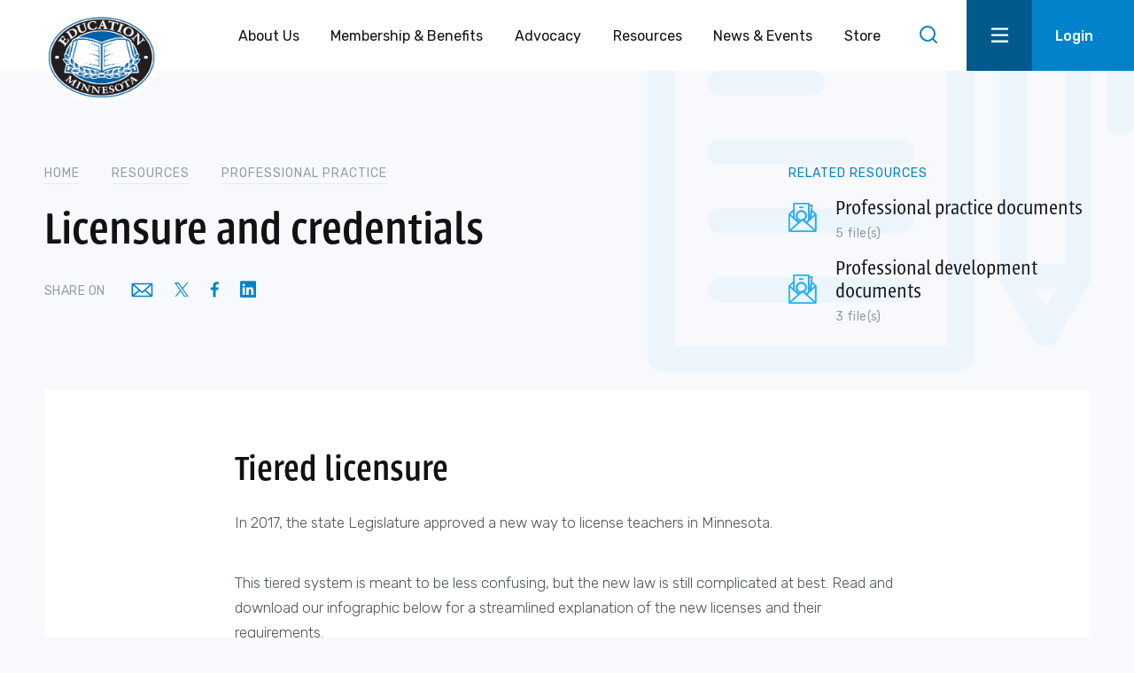

--- FILE ---
content_type: text/html; charset=UTF-8
request_url: https://educationminnesota.org/resources/professional-practice/licensure-and-credentials/
body_size: 84968
content:
<!doctype html>
<html lang="en-US" class="no-js" itemtype="https://schema.org/WebPage" itemscope>
<head>
	<meta charset="UTF-8"><script type="text/javascript">(window.NREUM||(NREUM={})).init={privacy:{cookies_enabled:true},ajax:{deny_list:["bam.nr-data.net"]},feature_flags:["soft_nav"],distributed_tracing:{enabled:true}};(window.NREUM||(NREUM={})).loader_config={agentID:"1103065540",accountID:"3321967",trustKey:"66686",xpid:"VwUFUF9VDxAJUVNQBgcOV1E=",licenseKey:"NRJS-457b00eade0091105cf",applicationID:"952216915",browserID:"1103065540"};;/*! For license information please see nr-loader-spa-1.308.0.min.js.LICENSE.txt */
(()=>{var e,t,r={384:(e,t,r)=>{"use strict";r.d(t,{NT:()=>a,US:()=>u,Zm:()=>o,bQ:()=>d,dV:()=>c,pV:()=>l});var n=r(6154),i=r(1863),s=r(1910);const a={beacon:"bam.nr-data.net",errorBeacon:"bam.nr-data.net"};function o(){return n.gm.NREUM||(n.gm.NREUM={}),void 0===n.gm.newrelic&&(n.gm.newrelic=n.gm.NREUM),n.gm.NREUM}function c(){let e=o();return e.o||(e.o={ST:n.gm.setTimeout,SI:n.gm.setImmediate||n.gm.setInterval,CT:n.gm.clearTimeout,XHR:n.gm.XMLHttpRequest,REQ:n.gm.Request,EV:n.gm.Event,PR:n.gm.Promise,MO:n.gm.MutationObserver,FETCH:n.gm.fetch,WS:n.gm.WebSocket},(0,s.i)(...Object.values(e.o))),e}function d(e,t){let r=o();r.initializedAgents??={},t.initializedAt={ms:(0,i.t)(),date:new Date},r.initializedAgents[e]=t}function u(e,t){o()[e]=t}function l(){return function(){let e=o();const t=e.info||{};e.info={beacon:a.beacon,errorBeacon:a.errorBeacon,...t}}(),function(){let e=o();const t=e.init||{};e.init={...t}}(),c(),function(){let e=o();const t=e.loader_config||{};e.loader_config={...t}}(),o()}},782:(e,t,r)=>{"use strict";r.d(t,{T:()=>n});const n=r(860).K7.pageViewTiming},860:(e,t,r)=>{"use strict";r.d(t,{$J:()=>u,K7:()=>c,P3:()=>d,XX:()=>i,Yy:()=>o,df:()=>s,qY:()=>n,v4:()=>a});const n="events",i="jserrors",s="browser/blobs",a="rum",o="browser/logs",c={ajax:"ajax",genericEvents:"generic_events",jserrors:i,logging:"logging",metrics:"metrics",pageAction:"page_action",pageViewEvent:"page_view_event",pageViewTiming:"page_view_timing",sessionReplay:"session_replay",sessionTrace:"session_trace",softNav:"soft_navigations",spa:"spa"},d={[c.pageViewEvent]:1,[c.pageViewTiming]:2,[c.metrics]:3,[c.jserrors]:4,[c.spa]:5,[c.ajax]:6,[c.sessionTrace]:7,[c.softNav]:8,[c.sessionReplay]:9,[c.logging]:10,[c.genericEvents]:11},u={[c.pageViewEvent]:a,[c.pageViewTiming]:n,[c.ajax]:n,[c.spa]:n,[c.softNav]:n,[c.metrics]:i,[c.jserrors]:i,[c.sessionTrace]:s,[c.sessionReplay]:s,[c.logging]:o,[c.genericEvents]:"ins"}},944:(e,t,r)=>{"use strict";r.d(t,{R:()=>i});var n=r(3241);function i(e,t){"function"==typeof console.debug&&(console.debug("New Relic Warning: https://github.com/newrelic/newrelic-browser-agent/blob/main/docs/warning-codes.md#".concat(e),t),(0,n.W)({agentIdentifier:null,drained:null,type:"data",name:"warn",feature:"warn",data:{code:e,secondary:t}}))}},993:(e,t,r)=>{"use strict";r.d(t,{A$:()=>s,ET:()=>a,TZ:()=>o,p_:()=>i});var n=r(860);const i={ERROR:"ERROR",WARN:"WARN",INFO:"INFO",DEBUG:"DEBUG",TRACE:"TRACE"},s={OFF:0,ERROR:1,WARN:2,INFO:3,DEBUG:4,TRACE:5},a="log",o=n.K7.logging},1541:(e,t,r)=>{"use strict";r.d(t,{U:()=>i,f:()=>n});const n={MFE:"MFE",BA:"BA"};function i(e,t){if(2!==t?.harvestEndpointVersion)return{};const r=t.agentRef.runtime.appMetadata.agents[0].entityGuid;return e?{"source.id":e.id,"source.name":e.name,"source.type":e.type,"parent.id":e.parent?.id||r,"parent.type":e.parent?.type||n.BA}:{"entity.guid":r,appId:t.agentRef.info.applicationID}}},1687:(e,t,r)=>{"use strict";r.d(t,{Ak:()=>d,Ze:()=>h,x3:()=>u});var n=r(3241),i=r(7836),s=r(3606),a=r(860),o=r(2646);const c={};function d(e,t){const r={staged:!1,priority:a.P3[t]||0};l(e),c[e].get(t)||c[e].set(t,r)}function u(e,t){e&&c[e]&&(c[e].get(t)&&c[e].delete(t),p(e,t,!1),c[e].size&&f(e))}function l(e){if(!e)throw new Error("agentIdentifier required");c[e]||(c[e]=new Map)}function h(e="",t="feature",r=!1){if(l(e),!e||!c[e].get(t)||r)return p(e,t);c[e].get(t).staged=!0,f(e)}function f(e){const t=Array.from(c[e]);t.every(([e,t])=>t.staged)&&(t.sort((e,t)=>e[1].priority-t[1].priority),t.forEach(([t])=>{c[e].delete(t),p(e,t)}))}function p(e,t,r=!0){const a=e?i.ee.get(e):i.ee,c=s.i.handlers;if(!a.aborted&&a.backlog&&c){if((0,n.W)({agentIdentifier:e,type:"lifecycle",name:"drain",feature:t}),r){const e=a.backlog[t],r=c[t];if(r){for(let t=0;e&&t<e.length;++t)g(e[t],r);Object.entries(r).forEach(([e,t])=>{Object.values(t||{}).forEach(t=>{t[0]?.on&&t[0]?.context()instanceof o.y&&t[0].on(e,t[1])})})}}a.isolatedBacklog||delete c[t],a.backlog[t]=null,a.emit("drain-"+t,[])}}function g(e,t){var r=e[1];Object.values(t[r]||{}).forEach(t=>{var r=e[0];if(t[0]===r){var n=t[1],i=e[3],s=e[2];n.apply(i,s)}})}},1738:(e,t,r)=>{"use strict";r.d(t,{U:()=>f,Y:()=>h});var n=r(3241),i=r(9908),s=r(1863),a=r(944),o=r(5701),c=r(3969),d=r(8362),u=r(860),l=r(4261);function h(e,t,r,s){const h=s||r;!h||h[e]&&h[e]!==d.d.prototype[e]||(h[e]=function(){(0,i.p)(c.xV,["API/"+e+"/called"],void 0,u.K7.metrics,r.ee),(0,n.W)({agentIdentifier:r.agentIdentifier,drained:!!o.B?.[r.agentIdentifier],type:"data",name:"api",feature:l.Pl+e,data:{}});try{return t.apply(this,arguments)}catch(e){(0,a.R)(23,e)}})}function f(e,t,r,n,a){const o=e.info;null===r?delete o.jsAttributes[t]:o.jsAttributes[t]=r,(a||null===r)&&(0,i.p)(l.Pl+n,[(0,s.t)(),t,r],void 0,"session",e.ee)}},1741:(e,t,r)=>{"use strict";r.d(t,{W:()=>s});var n=r(944),i=r(4261);class s{#e(e,...t){if(this[e]!==s.prototype[e])return this[e](...t);(0,n.R)(35,e)}addPageAction(e,t){return this.#e(i.hG,e,t)}register(e){return this.#e(i.eY,e)}recordCustomEvent(e,t){return this.#e(i.fF,e,t)}setPageViewName(e,t){return this.#e(i.Fw,e,t)}setCustomAttribute(e,t,r){return this.#e(i.cD,e,t,r)}noticeError(e,t){return this.#e(i.o5,e,t)}setUserId(e,t=!1){return this.#e(i.Dl,e,t)}setApplicationVersion(e){return this.#e(i.nb,e)}setErrorHandler(e){return this.#e(i.bt,e)}addRelease(e,t){return this.#e(i.k6,e,t)}log(e,t){return this.#e(i.$9,e,t)}start(){return this.#e(i.d3)}finished(e){return this.#e(i.BL,e)}recordReplay(){return this.#e(i.CH)}pauseReplay(){return this.#e(i.Tb)}addToTrace(e){return this.#e(i.U2,e)}setCurrentRouteName(e){return this.#e(i.PA,e)}interaction(e){return this.#e(i.dT,e)}wrapLogger(e,t,r){return this.#e(i.Wb,e,t,r)}measure(e,t){return this.#e(i.V1,e,t)}consent(e){return this.#e(i.Pv,e)}}},1863:(e,t,r)=>{"use strict";function n(){return Math.floor(performance.now())}r.d(t,{t:()=>n})},1910:(e,t,r)=>{"use strict";r.d(t,{i:()=>s});var n=r(944);const i=new Map;function s(...e){return e.every(e=>{if(i.has(e))return i.get(e);const t="function"==typeof e?e.toString():"",r=t.includes("[native code]"),s=t.includes("nrWrapper");return r||s||(0,n.R)(64,e?.name||t),i.set(e,r),r})}},2555:(e,t,r)=>{"use strict";r.d(t,{D:()=>o,f:()=>a});var n=r(384),i=r(8122);const s={beacon:n.NT.beacon,errorBeacon:n.NT.errorBeacon,licenseKey:void 0,applicationID:void 0,sa:void 0,queueTime:void 0,applicationTime:void 0,ttGuid:void 0,user:void 0,account:void 0,product:void 0,extra:void 0,jsAttributes:{},userAttributes:void 0,atts:void 0,transactionName:void 0,tNamePlain:void 0};function a(e){try{return!!e.licenseKey&&!!e.errorBeacon&&!!e.applicationID}catch(e){return!1}}const o=e=>(0,i.a)(e,s)},2614:(e,t,r)=>{"use strict";r.d(t,{BB:()=>a,H3:()=>n,g:()=>d,iL:()=>c,tS:()=>o,uh:()=>i,wk:()=>s});const n="NRBA",i="SESSION",s=144e5,a=18e5,o={STARTED:"session-started",PAUSE:"session-pause",RESET:"session-reset",RESUME:"session-resume",UPDATE:"session-update"},c={SAME_TAB:"same-tab",CROSS_TAB:"cross-tab"},d={OFF:0,FULL:1,ERROR:2}},2646:(e,t,r)=>{"use strict";r.d(t,{y:()=>n});class n{constructor(e){this.contextId=e}}},2843:(e,t,r)=>{"use strict";r.d(t,{G:()=>s,u:()=>i});var n=r(3878);function i(e,t=!1,r,i){(0,n.DD)("visibilitychange",function(){if(t)return void("hidden"===document.visibilityState&&e());e(document.visibilityState)},r,i)}function s(e,t,r){(0,n.sp)("pagehide",e,t,r)}},3241:(e,t,r)=>{"use strict";r.d(t,{W:()=>s});var n=r(6154);const i="newrelic";function s(e={}){try{n.gm.dispatchEvent(new CustomEvent(i,{detail:e}))}catch(e){}}},3304:(e,t,r)=>{"use strict";r.d(t,{A:()=>s});var n=r(7836);const i=()=>{const e=new WeakSet;return(t,r)=>{if("object"==typeof r&&null!==r){if(e.has(r))return;e.add(r)}return r}};function s(e){try{return JSON.stringify(e,i())??""}catch(e){try{n.ee.emit("internal-error",[e])}catch(e){}return""}}},3333:(e,t,r)=>{"use strict";r.d(t,{$v:()=>u,TZ:()=>n,Xh:()=>c,Zp:()=>i,kd:()=>d,mq:()=>o,nf:()=>a,qN:()=>s});const n=r(860).K7.genericEvents,i=["auxclick","click","copy","keydown","paste","scrollend"],s=["focus","blur"],a=4,o=1e3,c=2e3,d=["PageAction","UserAction","BrowserPerformance"],u={RESOURCES:"experimental.resources",REGISTER:"register"}},3434:(e,t,r)=>{"use strict";r.d(t,{Jt:()=>s,YM:()=>d});var n=r(7836),i=r(5607);const s="nr@original:".concat(i.W),a=50;var o=Object.prototype.hasOwnProperty,c=!1;function d(e,t){return e||(e=n.ee),r.inPlace=function(e,t,n,i,s){n||(n="");const a="-"===n.charAt(0);for(let o=0;o<t.length;o++){const c=t[o],d=e[c];l(d)||(e[c]=r(d,a?c+n:n,i,c,s))}},r.flag=s,r;function r(t,r,n,c,d){return l(t)?t:(r||(r=""),nrWrapper[s]=t,function(e,t,r){if(Object.defineProperty&&Object.keys)try{return Object.keys(e).forEach(function(r){Object.defineProperty(t,r,{get:function(){return e[r]},set:function(t){return e[r]=t,t}})}),t}catch(e){u([e],r)}for(var n in e)o.call(e,n)&&(t[n]=e[n])}(t,nrWrapper,e),nrWrapper);function nrWrapper(){var s,o,l,h;let f;try{o=this,s=[...arguments],l="function"==typeof n?n(s,o):n||{}}catch(t){u([t,"",[s,o,c],l],e)}i(r+"start",[s,o,c],l,d);const p=performance.now();let g;try{return h=t.apply(o,s),g=performance.now(),h}catch(e){throw g=performance.now(),i(r+"err",[s,o,e],l,d),f=e,f}finally{const e=g-p,t={start:p,end:g,duration:e,isLongTask:e>=a,methodName:c,thrownError:f};t.isLongTask&&i("long-task",[t,o],l,d),i(r+"end",[s,o,h],l,d)}}}function i(r,n,i,s){if(!c||t){var a=c;c=!0;try{e.emit(r,n,i,t,s)}catch(t){u([t,r,n,i],e)}c=a}}}function u(e,t){t||(t=n.ee);try{t.emit("internal-error",e)}catch(e){}}function l(e){return!(e&&"function"==typeof e&&e.apply&&!e[s])}},3606:(e,t,r)=>{"use strict";r.d(t,{i:()=>s});var n=r(9908);s.on=a;var i=s.handlers={};function s(e,t,r,s){a(s||n.d,i,e,t,r)}function a(e,t,r,i,s){s||(s="feature"),e||(e=n.d);var a=t[s]=t[s]||{};(a[r]=a[r]||[]).push([e,i])}},3738:(e,t,r)=>{"use strict";r.d(t,{He:()=>i,Kp:()=>o,Lc:()=>d,Rz:()=>u,TZ:()=>n,bD:()=>s,d3:()=>a,jx:()=>l,sl:()=>h,uP:()=>c});const n=r(860).K7.sessionTrace,i="bstResource",s="resource",a="-start",o="-end",c="fn"+a,d="fn"+o,u="pushState",l=1e3,h=3e4},3785:(e,t,r)=>{"use strict";r.d(t,{R:()=>c,b:()=>d});var n=r(9908),i=r(1863),s=r(860),a=r(3969),o=r(993);function c(e,t,r={},c=o.p_.INFO,d=!0,u,l=(0,i.t)()){(0,n.p)(a.xV,["API/logging/".concat(c.toLowerCase(),"/called")],void 0,s.K7.metrics,e),(0,n.p)(o.ET,[l,t,r,c,d,u],void 0,s.K7.logging,e)}function d(e){return"string"==typeof e&&Object.values(o.p_).some(t=>t===e.toUpperCase().trim())}},3878:(e,t,r)=>{"use strict";function n(e,t){return{capture:e,passive:!1,signal:t}}function i(e,t,r=!1,i){window.addEventListener(e,t,n(r,i))}function s(e,t,r=!1,i){document.addEventListener(e,t,n(r,i))}r.d(t,{DD:()=>s,jT:()=>n,sp:()=>i})},3962:(e,t,r)=>{"use strict";r.d(t,{AM:()=>a,O2:()=>l,OV:()=>s,Qu:()=>h,TZ:()=>c,ih:()=>f,pP:()=>o,t1:()=>u,tC:()=>i,wD:()=>d});var n=r(860);const i=["click","keydown","submit"],s="popstate",a="api",o="initialPageLoad",c=n.K7.softNav,d=5e3,u=500,l={INITIAL_PAGE_LOAD:"",ROUTE_CHANGE:1,UNSPECIFIED:2},h={INTERACTION:1,AJAX:2,CUSTOM_END:3,CUSTOM_TRACER:4},f={IP:"in progress",PF:"pending finish",FIN:"finished",CAN:"cancelled"}},3969:(e,t,r)=>{"use strict";r.d(t,{TZ:()=>n,XG:()=>o,rs:()=>i,xV:()=>a,z_:()=>s});const n=r(860).K7.metrics,i="sm",s="cm",a="storeSupportabilityMetrics",o="storeEventMetrics"},4234:(e,t,r)=>{"use strict";r.d(t,{W:()=>s});var n=r(7836),i=r(1687);class s{constructor(e,t){this.agentIdentifier=e,this.ee=n.ee.get(e),this.featureName=t,this.blocked=!1}deregisterDrain(){(0,i.x3)(this.agentIdentifier,this.featureName)}}},4261:(e,t,r)=>{"use strict";r.d(t,{$9:()=>u,BL:()=>c,CH:()=>p,Dl:()=>R,Fw:()=>w,PA:()=>v,Pl:()=>n,Pv:()=>A,Tb:()=>h,U2:()=>a,V1:()=>E,Wb:()=>T,bt:()=>y,cD:()=>b,d3:()=>x,dT:()=>d,eY:()=>g,fF:()=>f,hG:()=>s,hw:()=>i,k6:()=>o,nb:()=>m,o5:()=>l});const n="api-",i=n+"ixn-",s="addPageAction",a="addToTrace",o="addRelease",c="finished",d="interaction",u="log",l="noticeError",h="pauseReplay",f="recordCustomEvent",p="recordReplay",g="register",m="setApplicationVersion",v="setCurrentRouteName",b="setCustomAttribute",y="setErrorHandler",w="setPageViewName",R="setUserId",x="start",T="wrapLogger",E="measure",A="consent"},5205:(e,t,r)=>{"use strict";r.d(t,{j:()=>S});var n=r(384),i=r(1741);var s=r(2555),a=r(3333);const o=e=>{if(!e||"string"!=typeof e)return!1;try{document.createDocumentFragment().querySelector(e)}catch{return!1}return!0};var c=r(2614),d=r(944),u=r(8122);const l="[data-nr-mask]",h=e=>(0,u.a)(e,(()=>{const e={feature_flags:[],experimental:{allow_registered_children:!1,resources:!1},mask_selector:"*",block_selector:"[data-nr-block]",mask_input_options:{color:!1,date:!1,"datetime-local":!1,email:!1,month:!1,number:!1,range:!1,search:!1,tel:!1,text:!1,time:!1,url:!1,week:!1,textarea:!1,select:!1,password:!0}};return{ajax:{deny_list:void 0,block_internal:!0,enabled:!0,autoStart:!0},api:{get allow_registered_children(){return e.feature_flags.includes(a.$v.REGISTER)||e.experimental.allow_registered_children},set allow_registered_children(t){e.experimental.allow_registered_children=t},duplicate_registered_data:!1},browser_consent_mode:{enabled:!1},distributed_tracing:{enabled:void 0,exclude_newrelic_header:void 0,cors_use_newrelic_header:void 0,cors_use_tracecontext_headers:void 0,allowed_origins:void 0},get feature_flags(){return e.feature_flags},set feature_flags(t){e.feature_flags=t},generic_events:{enabled:!0,autoStart:!0},harvest:{interval:30},jserrors:{enabled:!0,autoStart:!0},logging:{enabled:!0,autoStart:!0},metrics:{enabled:!0,autoStart:!0},obfuscate:void 0,page_action:{enabled:!0},page_view_event:{enabled:!0,autoStart:!0},page_view_timing:{enabled:!0,autoStart:!0},performance:{capture_marks:!1,capture_measures:!1,capture_detail:!0,resources:{get enabled(){return e.feature_flags.includes(a.$v.RESOURCES)||e.experimental.resources},set enabled(t){e.experimental.resources=t},asset_types:[],first_party_domains:[],ignore_newrelic:!0}},privacy:{cookies_enabled:!0},proxy:{assets:void 0,beacon:void 0},session:{expiresMs:c.wk,inactiveMs:c.BB},session_replay:{autoStart:!0,enabled:!1,preload:!1,sampling_rate:10,error_sampling_rate:100,collect_fonts:!1,inline_images:!1,fix_stylesheets:!0,mask_all_inputs:!0,get mask_text_selector(){return e.mask_selector},set mask_text_selector(t){o(t)?e.mask_selector="".concat(t,",").concat(l):""===t||null===t?e.mask_selector=l:(0,d.R)(5,t)},get block_class(){return"nr-block"},get ignore_class(){return"nr-ignore"},get mask_text_class(){return"nr-mask"},get block_selector(){return e.block_selector},set block_selector(t){o(t)?e.block_selector+=",".concat(t):""!==t&&(0,d.R)(6,t)},get mask_input_options(){return e.mask_input_options},set mask_input_options(t){t&&"object"==typeof t?e.mask_input_options={...t,password:!0}:(0,d.R)(7,t)}},session_trace:{enabled:!0,autoStart:!0},soft_navigations:{enabled:!0,autoStart:!0},spa:{enabled:!0,autoStart:!0},ssl:void 0,user_actions:{enabled:!0,elementAttributes:["id","className","tagName","type"]}}})());var f=r(6154),p=r(9324);let g=0;const m={buildEnv:p.F3,distMethod:p.Xs,version:p.xv,originTime:f.WN},v={consented:!1},b={appMetadata:{},get consented(){return this.session?.state?.consent||v.consented},set consented(e){v.consented=e},customTransaction:void 0,denyList:void 0,disabled:!1,harvester:void 0,isolatedBacklog:!1,isRecording:!1,loaderType:void 0,maxBytes:3e4,obfuscator:void 0,onerror:void 0,ptid:void 0,releaseIds:{},session:void 0,timeKeeper:void 0,registeredEntities:[],jsAttributesMetadata:{bytes:0},get harvestCount(){return++g}},y=e=>{const t=(0,u.a)(e,b),r=Object.keys(m).reduce((e,t)=>(e[t]={value:m[t],writable:!1,configurable:!0,enumerable:!0},e),{});return Object.defineProperties(t,r)};var w=r(5701);const R=e=>{const t=e.startsWith("http");e+="/",r.p=t?e:"https://"+e};var x=r(7836),T=r(3241);const E={accountID:void 0,trustKey:void 0,agentID:void 0,licenseKey:void 0,applicationID:void 0,xpid:void 0},A=e=>(0,u.a)(e,E),_=new Set;function S(e,t={},r,a){let{init:o,info:c,loader_config:d,runtime:u={},exposed:l=!0}=t;if(!c){const e=(0,n.pV)();o=e.init,c=e.info,d=e.loader_config}e.init=h(o||{}),e.loader_config=A(d||{}),c.jsAttributes??={},f.bv&&(c.jsAttributes.isWorker=!0),e.info=(0,s.D)(c);const p=e.init,g=[c.beacon,c.errorBeacon];_.has(e.agentIdentifier)||(p.proxy.assets&&(R(p.proxy.assets),g.push(p.proxy.assets)),p.proxy.beacon&&g.push(p.proxy.beacon),e.beacons=[...g],function(e){const t=(0,n.pV)();Object.getOwnPropertyNames(i.W.prototype).forEach(r=>{const n=i.W.prototype[r];if("function"!=typeof n||"constructor"===n)return;let s=t[r];e[r]&&!1!==e.exposed&&"micro-agent"!==e.runtime?.loaderType&&(t[r]=(...t)=>{const n=e[r](...t);return s?s(...t):n})})}(e),(0,n.US)("activatedFeatures",w.B)),u.denyList=[...p.ajax.deny_list||[],...p.ajax.block_internal?g:[]],u.ptid=e.agentIdentifier,u.loaderType=r,e.runtime=y(u),_.has(e.agentIdentifier)||(e.ee=x.ee.get(e.agentIdentifier),e.exposed=l,(0,T.W)({agentIdentifier:e.agentIdentifier,drained:!!w.B?.[e.agentIdentifier],type:"lifecycle",name:"initialize",feature:void 0,data:e.config})),_.add(e.agentIdentifier)}},5270:(e,t,r)=>{"use strict";r.d(t,{Aw:()=>a,SR:()=>s,rF:()=>o});var n=r(384),i=r(7767);function s(e){return!!(0,n.dV)().o.MO&&(0,i.V)(e)&&!0===e?.session_trace.enabled}function a(e){return!0===e?.session_replay.preload&&s(e)}function o(e,t){try{if("string"==typeof t?.type){if("password"===t.type.toLowerCase())return"*".repeat(e?.length||0);if(void 0!==t?.dataset?.nrUnmask||t?.classList?.contains("nr-unmask"))return e}}catch(e){}return"string"==typeof e?e.replace(/[\S]/g,"*"):"*".repeat(e?.length||0)}},5289:(e,t,r)=>{"use strict";r.d(t,{GG:()=>a,Qr:()=>c,sB:()=>o});var n=r(3878),i=r(6389);function s(){return"undefined"==typeof document||"complete"===document.readyState}function a(e,t){if(s())return e();const r=(0,i.J)(e),a=setInterval(()=>{s()&&(clearInterval(a),r())},500);(0,n.sp)("load",r,t)}function o(e){if(s())return e();(0,n.DD)("DOMContentLoaded",e)}function c(e){if(s())return e();(0,n.sp)("popstate",e)}},5607:(e,t,r)=>{"use strict";r.d(t,{W:()=>n});const n=(0,r(9566).bz)()},5701:(e,t,r)=>{"use strict";r.d(t,{B:()=>s,t:()=>a});var n=r(3241);const i=new Set,s={};function a(e,t){const r=t.agentIdentifier;s[r]??={},e&&"object"==typeof e&&(i.has(r)||(t.ee.emit("rumresp",[e]),s[r]=e,i.add(r),(0,n.W)({agentIdentifier:r,loaded:!0,drained:!0,type:"lifecycle",name:"load",feature:void 0,data:e})))}},6154:(e,t,r)=>{"use strict";r.d(t,{OF:()=>d,RI:()=>i,WN:()=>h,bv:()=>s,eN:()=>f,gm:()=>a,lR:()=>l,m:()=>c,mw:()=>o,sb:()=>u});var n=r(1863);const i="undefined"!=typeof window&&!!window.document,s="undefined"!=typeof WorkerGlobalScope&&("undefined"!=typeof self&&self instanceof WorkerGlobalScope&&self.navigator instanceof WorkerNavigator||"undefined"!=typeof globalThis&&globalThis instanceof WorkerGlobalScope&&globalThis.navigator instanceof WorkerNavigator),a=i?window:"undefined"!=typeof WorkerGlobalScope&&("undefined"!=typeof self&&self instanceof WorkerGlobalScope&&self||"undefined"!=typeof globalThis&&globalThis instanceof WorkerGlobalScope&&globalThis),o=Boolean("hidden"===a?.document?.visibilityState),c=""+a?.location,d=/iPad|iPhone|iPod/.test(a.navigator?.userAgent),u=d&&"undefined"==typeof SharedWorker,l=(()=>{const e=a.navigator?.userAgent?.match(/Firefox[/\s](\d+\.\d+)/);return Array.isArray(e)&&e.length>=2?+e[1]:0})(),h=Date.now()-(0,n.t)(),f=()=>"undefined"!=typeof PerformanceNavigationTiming&&a?.performance?.getEntriesByType("navigation")?.[0]?.responseStart},6344:(e,t,r)=>{"use strict";r.d(t,{BB:()=>u,Qb:()=>l,TZ:()=>i,Ug:()=>a,Vh:()=>s,_s:()=>o,bc:()=>d,yP:()=>c});var n=r(2614);const i=r(860).K7.sessionReplay,s="errorDuringReplay",a=.12,o={DomContentLoaded:0,Load:1,FullSnapshot:2,IncrementalSnapshot:3,Meta:4,Custom:5},c={[n.g.ERROR]:15e3,[n.g.FULL]:3e5,[n.g.OFF]:0},d={RESET:{message:"Session was reset",sm:"Reset"},IMPORT:{message:"Recorder failed to import",sm:"Import"},TOO_MANY:{message:"429: Too Many Requests",sm:"Too-Many"},TOO_BIG:{message:"Payload was too large",sm:"Too-Big"},CROSS_TAB:{message:"Session Entity was set to OFF on another tab",sm:"Cross-Tab"},ENTITLEMENTS:{message:"Session Replay is not allowed and will not be started",sm:"Entitlement"}},u=5e3,l={API:"api",RESUME:"resume",SWITCH_TO_FULL:"switchToFull",INITIALIZE:"initialize",PRELOAD:"preload"}},6389:(e,t,r)=>{"use strict";function n(e,t=500,r={}){const n=r?.leading||!1;let i;return(...r)=>{n&&void 0===i&&(e.apply(this,r),i=setTimeout(()=>{i=clearTimeout(i)},t)),n||(clearTimeout(i),i=setTimeout(()=>{e.apply(this,r)},t))}}function i(e){let t=!1;return(...r)=>{t||(t=!0,e.apply(this,r))}}r.d(t,{J:()=>i,s:()=>n})},6630:(e,t,r)=>{"use strict";r.d(t,{T:()=>n});const n=r(860).K7.pageViewEvent},6774:(e,t,r)=>{"use strict";r.d(t,{T:()=>n});const n=r(860).K7.jserrors},7295:(e,t,r)=>{"use strict";r.d(t,{Xv:()=>a,gX:()=>i,iW:()=>s});var n=[];function i(e){if(!e||s(e))return!1;if(0===n.length)return!0;if("*"===n[0].hostname)return!1;for(var t=0;t<n.length;t++){var r=n[t];if(r.hostname.test(e.hostname)&&r.pathname.test(e.pathname))return!1}return!0}function s(e){return void 0===e.hostname}function a(e){if(n=[],e&&e.length)for(var t=0;t<e.length;t++){let r=e[t];if(!r)continue;if("*"===r)return void(n=[{hostname:"*"}]);0===r.indexOf("http://")?r=r.substring(7):0===r.indexOf("https://")&&(r=r.substring(8));const i=r.indexOf("/");let s,a;i>0?(s=r.substring(0,i),a=r.substring(i)):(s=r,a="*");let[c]=s.split(":");n.push({hostname:o(c),pathname:o(a,!0)})}}function o(e,t=!1){const r=e.replace(/[.+?^${}()|[\]\\]/g,e=>"\\"+e).replace(/\*/g,".*?");return new RegExp((t?"^":"")+r+"$")}},7485:(e,t,r)=>{"use strict";r.d(t,{D:()=>i});var n=r(6154);function i(e){if(0===(e||"").indexOf("data:"))return{protocol:"data"};try{const t=new URL(e,location.href),r={port:t.port,hostname:t.hostname,pathname:t.pathname,search:t.search,protocol:t.protocol.slice(0,t.protocol.indexOf(":")),sameOrigin:t.protocol===n.gm?.location?.protocol&&t.host===n.gm?.location?.host};return r.port&&""!==r.port||("http:"===t.protocol&&(r.port="80"),"https:"===t.protocol&&(r.port="443")),r.pathname&&""!==r.pathname?r.pathname.startsWith("/")||(r.pathname="/".concat(r.pathname)):r.pathname="/",r}catch(e){return{}}}},7699:(e,t,r)=>{"use strict";r.d(t,{It:()=>s,KC:()=>o,No:()=>i,qh:()=>a});var n=r(860);const i=16e3,s=1e6,a="SESSION_ERROR",o={[n.K7.logging]:!0,[n.K7.genericEvents]:!1,[n.K7.jserrors]:!1,[n.K7.ajax]:!1}},7767:(e,t,r)=>{"use strict";r.d(t,{V:()=>i});var n=r(6154);const i=e=>n.RI&&!0===e?.privacy.cookies_enabled},7836:(e,t,r)=>{"use strict";r.d(t,{P:()=>o,ee:()=>c});var n=r(384),i=r(8990),s=r(2646),a=r(5607);const o="nr@context:".concat(a.W),c=function e(t,r){var n={},a={},u={},l=!1;try{l=16===r.length&&d.initializedAgents?.[r]?.runtime.isolatedBacklog}catch(e){}var h={on:p,addEventListener:p,removeEventListener:function(e,t){var r=n[e];if(!r)return;for(var i=0;i<r.length;i++)r[i]===t&&r.splice(i,1)},emit:function(e,r,n,i,s){!1!==s&&(s=!0);if(c.aborted&&!i)return;t&&s&&t.emit(e,r,n);var o=f(n);g(e).forEach(e=>{e.apply(o,r)});var d=v()[a[e]];d&&d.push([h,e,r,o]);return o},get:m,listeners:g,context:f,buffer:function(e,t){const r=v();if(t=t||"feature",h.aborted)return;Object.entries(e||{}).forEach(([e,n])=>{a[n]=t,t in r||(r[t]=[])})},abort:function(){h._aborted=!0,Object.keys(h.backlog).forEach(e=>{delete h.backlog[e]})},isBuffering:function(e){return!!v()[a[e]]},debugId:r,backlog:l?{}:t&&"object"==typeof t.backlog?t.backlog:{},isolatedBacklog:l};return Object.defineProperty(h,"aborted",{get:()=>{let e=h._aborted||!1;return e||(t&&(e=t.aborted),e)}}),h;function f(e){return e&&e instanceof s.y?e:e?(0,i.I)(e,o,()=>new s.y(o)):new s.y(o)}function p(e,t){n[e]=g(e).concat(t)}function g(e){return n[e]||[]}function m(t){return u[t]=u[t]||e(h,t)}function v(){return h.backlog}}(void 0,"globalEE"),d=(0,n.Zm)();d.ee||(d.ee=c)},8122:(e,t,r)=>{"use strict";r.d(t,{a:()=>i});var n=r(944);function i(e,t){try{if(!e||"object"!=typeof e)return(0,n.R)(3);if(!t||"object"!=typeof t)return(0,n.R)(4);const r=Object.create(Object.getPrototypeOf(t),Object.getOwnPropertyDescriptors(t)),s=0===Object.keys(r).length?e:r;for(let a in s)if(void 0!==e[a])try{if(null===e[a]){r[a]=null;continue}Array.isArray(e[a])&&Array.isArray(t[a])?r[a]=Array.from(new Set([...e[a],...t[a]])):"object"==typeof e[a]&&"object"==typeof t[a]?r[a]=i(e[a],t[a]):r[a]=e[a]}catch(e){r[a]||(0,n.R)(1,e)}return r}catch(e){(0,n.R)(2,e)}}},8139:(e,t,r)=>{"use strict";r.d(t,{u:()=>h});var n=r(7836),i=r(3434),s=r(8990),a=r(6154);const o={},c=a.gm.XMLHttpRequest,d="addEventListener",u="removeEventListener",l="nr@wrapped:".concat(n.P);function h(e){var t=function(e){return(e||n.ee).get("events")}(e);if(o[t.debugId]++)return t;o[t.debugId]=1;var r=(0,i.YM)(t,!0);function h(e){r.inPlace(e,[d,u],"-",p)}function p(e,t){return e[1]}return"getPrototypeOf"in Object&&(a.RI&&f(document,h),c&&f(c.prototype,h),f(a.gm,h)),t.on(d+"-start",function(e,t){var n=e[1];if(null!==n&&("function"==typeof n||"object"==typeof n)&&"newrelic"!==e[0]){var i=(0,s.I)(n,l,function(){var e={object:function(){if("function"!=typeof n.handleEvent)return;return n.handleEvent.apply(n,arguments)},function:n}[typeof n];return e?r(e,"fn-",null,e.name||"anonymous"):n});this.wrapped=e[1]=i}}),t.on(u+"-start",function(e){e[1]=this.wrapped||e[1]}),t}function f(e,t,...r){let n=e;for(;"object"==typeof n&&!Object.prototype.hasOwnProperty.call(n,d);)n=Object.getPrototypeOf(n);n&&t(n,...r)}},8362:(e,t,r)=>{"use strict";r.d(t,{d:()=>s});var n=r(9566),i=r(1741);class s extends i.W{agentIdentifier=(0,n.LA)(16)}},8374:(e,t,r)=>{r.nc=(()=>{try{return document?.currentScript?.nonce}catch(e){}return""})()},8990:(e,t,r)=>{"use strict";r.d(t,{I:()=>i});var n=Object.prototype.hasOwnProperty;function i(e,t,r){if(n.call(e,t))return e[t];var i=r();if(Object.defineProperty&&Object.keys)try{return Object.defineProperty(e,t,{value:i,writable:!0,enumerable:!1}),i}catch(e){}return e[t]=i,i}},9119:(e,t,r)=>{"use strict";r.d(t,{L:()=>s});var n=/([^?#]*)[^#]*(#[^?]*|$).*/,i=/([^?#]*)().*/;function s(e,t){return e?e.replace(t?n:i,"$1$2"):e}},9300:(e,t,r)=>{"use strict";r.d(t,{T:()=>n});const n=r(860).K7.ajax},9324:(e,t,r)=>{"use strict";r.d(t,{AJ:()=>a,F3:()=>i,Xs:()=>s,Yq:()=>o,xv:()=>n});const n="1.308.0",i="PROD",s="CDN",a="@newrelic/rrweb",o="1.0.1"},9566:(e,t,r)=>{"use strict";r.d(t,{LA:()=>o,ZF:()=>c,bz:()=>a,el:()=>d});var n=r(6154);const i="xxxxxxxx-xxxx-4xxx-yxxx-xxxxxxxxxxxx";function s(e,t){return e?15&e[t]:16*Math.random()|0}function a(){const e=n.gm?.crypto||n.gm?.msCrypto;let t,r=0;return e&&e.getRandomValues&&(t=e.getRandomValues(new Uint8Array(30))),i.split("").map(e=>"x"===e?s(t,r++).toString(16):"y"===e?(3&s()|8).toString(16):e).join("")}function o(e){const t=n.gm?.crypto||n.gm?.msCrypto;let r,i=0;t&&t.getRandomValues&&(r=t.getRandomValues(new Uint8Array(e)));const a=[];for(var o=0;o<e;o++)a.push(s(r,i++).toString(16));return a.join("")}function c(){return o(16)}function d(){return o(32)}},9908:(e,t,r)=>{"use strict";r.d(t,{d:()=>n,p:()=>i});var n=r(7836).ee.get("handle");function i(e,t,r,i,s){s?(s.buffer([e],i),s.emit(e,t,r)):(n.buffer([e],i),n.emit(e,t,r))}}},n={};function i(e){var t=n[e];if(void 0!==t)return t.exports;var s=n[e]={exports:{}};return r[e](s,s.exports,i),s.exports}i.m=r,i.d=(e,t)=>{for(var r in t)i.o(t,r)&&!i.o(e,r)&&Object.defineProperty(e,r,{enumerable:!0,get:t[r]})},i.f={},i.e=e=>Promise.all(Object.keys(i.f).reduce((t,r)=>(i.f[r](e,t),t),[])),i.u=e=>({212:"nr-spa-compressor",249:"nr-spa-recorder",478:"nr-spa"}[e]+"-1.308.0.min.js"),i.o=(e,t)=>Object.prototype.hasOwnProperty.call(e,t),e={},t="NRBA-1.308.0.PROD:",i.l=(r,n,s,a)=>{if(e[r])e[r].push(n);else{var o,c;if(void 0!==s)for(var d=document.getElementsByTagName("script"),u=0;u<d.length;u++){var l=d[u];if(l.getAttribute("src")==r||l.getAttribute("data-webpack")==t+s){o=l;break}}if(!o){c=!0;var h={478:"sha512-RSfSVnmHk59T/uIPbdSE0LPeqcEdF4/+XhfJdBuccH5rYMOEZDhFdtnh6X6nJk7hGpzHd9Ujhsy7lZEz/ORYCQ==",249:"sha512-ehJXhmntm85NSqW4MkhfQqmeKFulra3klDyY0OPDUE+sQ3GokHlPh1pmAzuNy//3j4ac6lzIbmXLvGQBMYmrkg==",212:"sha512-B9h4CR46ndKRgMBcK+j67uSR2RCnJfGefU+A7FrgR/k42ovXy5x/MAVFiSvFxuVeEk/pNLgvYGMp1cBSK/G6Fg=="};(o=document.createElement("script")).charset="utf-8",i.nc&&o.setAttribute("nonce",i.nc),o.setAttribute("data-webpack",t+s),o.src=r,0!==o.src.indexOf(window.location.origin+"/")&&(o.crossOrigin="anonymous"),h[a]&&(o.integrity=h[a])}e[r]=[n];var f=(t,n)=>{o.onerror=o.onload=null,clearTimeout(p);var i=e[r];if(delete e[r],o.parentNode&&o.parentNode.removeChild(o),i&&i.forEach(e=>e(n)),t)return t(n)},p=setTimeout(f.bind(null,void 0,{type:"timeout",target:o}),12e4);o.onerror=f.bind(null,o.onerror),o.onload=f.bind(null,o.onload),c&&document.head.appendChild(o)}},i.r=e=>{"undefined"!=typeof Symbol&&Symbol.toStringTag&&Object.defineProperty(e,Symbol.toStringTag,{value:"Module"}),Object.defineProperty(e,"__esModule",{value:!0})},i.p="https://js-agent.newrelic.com/",(()=>{var e={38:0,788:0};i.f.j=(t,r)=>{var n=i.o(e,t)?e[t]:void 0;if(0!==n)if(n)r.push(n[2]);else{var s=new Promise((r,i)=>n=e[t]=[r,i]);r.push(n[2]=s);var a=i.p+i.u(t),o=new Error;i.l(a,r=>{if(i.o(e,t)&&(0!==(n=e[t])&&(e[t]=void 0),n)){var s=r&&("load"===r.type?"missing":r.type),a=r&&r.target&&r.target.src;o.message="Loading chunk "+t+" failed: ("+s+": "+a+")",o.name="ChunkLoadError",o.type=s,o.request=a,n[1](o)}},"chunk-"+t,t)}};var t=(t,r)=>{var n,s,[a,o,c]=r,d=0;if(a.some(t=>0!==e[t])){for(n in o)i.o(o,n)&&(i.m[n]=o[n]);if(c)c(i)}for(t&&t(r);d<a.length;d++)s=a[d],i.o(e,s)&&e[s]&&e[s][0](),e[s]=0},r=self["webpackChunk:NRBA-1.308.0.PROD"]=self["webpackChunk:NRBA-1.308.0.PROD"]||[];r.forEach(t.bind(null,0)),r.push=t.bind(null,r.push.bind(r))})(),(()=>{"use strict";i(8374);var e=i(8362),t=i(860);const r=Object.values(t.K7);var n=i(5205);var s=i(9908),a=i(1863),o=i(4261),c=i(1738);var d=i(1687),u=i(4234),l=i(5289),h=i(6154),f=i(944),p=i(5270),g=i(7767),m=i(6389),v=i(7699);class b extends u.W{constructor(e,t){super(e.agentIdentifier,t),this.agentRef=e,this.abortHandler=void 0,this.featAggregate=void 0,this.loadedSuccessfully=void 0,this.onAggregateImported=new Promise(e=>{this.loadedSuccessfully=e}),this.deferred=Promise.resolve(),!1===e.init[this.featureName].autoStart?this.deferred=new Promise((t,r)=>{this.ee.on("manual-start-all",(0,m.J)(()=>{(0,d.Ak)(e.agentIdentifier,this.featureName),t()}))}):(0,d.Ak)(e.agentIdentifier,t)}importAggregator(e,t,r={}){if(this.featAggregate)return;const n=async()=>{let n;await this.deferred;try{if((0,g.V)(e.init)){const{setupAgentSession:t}=await i.e(478).then(i.bind(i,8766));n=t(e)}}catch(e){(0,f.R)(20,e),this.ee.emit("internal-error",[e]),(0,s.p)(v.qh,[e],void 0,this.featureName,this.ee)}try{if(!this.#t(this.featureName,n,e.init))return(0,d.Ze)(this.agentIdentifier,this.featureName),void this.loadedSuccessfully(!1);const{Aggregate:i}=await t();this.featAggregate=new i(e,r),e.runtime.harvester.initializedAggregates.push(this.featAggregate),this.loadedSuccessfully(!0)}catch(e){(0,f.R)(34,e),this.abortHandler?.(),(0,d.Ze)(this.agentIdentifier,this.featureName,!0),this.loadedSuccessfully(!1),this.ee&&this.ee.abort()}};h.RI?(0,l.GG)(()=>n(),!0):n()}#t(e,r,n){if(this.blocked)return!1;switch(e){case t.K7.sessionReplay:return(0,p.SR)(n)&&!!r;case t.K7.sessionTrace:return!!r;default:return!0}}}var y=i(6630),w=i(2614),R=i(3241);class x extends b{static featureName=y.T;constructor(e){var t;super(e,y.T),this.setupInspectionEvents(e.agentIdentifier),t=e,(0,c.Y)(o.Fw,function(e,r){"string"==typeof e&&("/"!==e.charAt(0)&&(e="/"+e),t.runtime.customTransaction=(r||"http://custom.transaction")+e,(0,s.p)(o.Pl+o.Fw,[(0,a.t)()],void 0,void 0,t.ee))},t),this.importAggregator(e,()=>i.e(478).then(i.bind(i,2467)))}setupInspectionEvents(e){const t=(t,r)=>{t&&(0,R.W)({agentIdentifier:e,timeStamp:t.timeStamp,loaded:"complete"===t.target.readyState,type:"window",name:r,data:t.target.location+""})};(0,l.sB)(e=>{t(e,"DOMContentLoaded")}),(0,l.GG)(e=>{t(e,"load")}),(0,l.Qr)(e=>{t(e,"navigate")}),this.ee.on(w.tS.UPDATE,(t,r)=>{(0,R.W)({agentIdentifier:e,type:"lifecycle",name:"session",data:r})})}}var T=i(384);class E extends e.d{constructor(e){var t;(super(),h.gm)?(this.features={},(0,T.bQ)(this.agentIdentifier,this),this.desiredFeatures=new Set(e.features||[]),this.desiredFeatures.add(x),(0,n.j)(this,e,e.loaderType||"agent"),t=this,(0,c.Y)(o.cD,function(e,r,n=!1){if("string"==typeof e){if(["string","number","boolean"].includes(typeof r)||null===r)return(0,c.U)(t,e,r,o.cD,n);(0,f.R)(40,typeof r)}else(0,f.R)(39,typeof e)},t),function(e){(0,c.Y)(o.Dl,function(t,r=!1){if("string"!=typeof t&&null!==t)return void(0,f.R)(41,typeof t);const n=e.info.jsAttributes["enduser.id"];r&&null!=n&&n!==t?(0,s.p)(o.Pl+"setUserIdAndResetSession",[t],void 0,"session",e.ee):(0,c.U)(e,"enduser.id",t,o.Dl,!0)},e)}(this),function(e){(0,c.Y)(o.nb,function(t){if("string"==typeof t||null===t)return(0,c.U)(e,"application.version",t,o.nb,!1);(0,f.R)(42,typeof t)},e)}(this),function(e){(0,c.Y)(o.d3,function(){e.ee.emit("manual-start-all")},e)}(this),function(e){(0,c.Y)(o.Pv,function(t=!0){if("boolean"==typeof t){if((0,s.p)(o.Pl+o.Pv,[t],void 0,"session",e.ee),e.runtime.consented=t,t){const t=e.features.page_view_event;t.onAggregateImported.then(e=>{const r=t.featAggregate;e&&!r.sentRum&&r.sendRum()})}}else(0,f.R)(65,typeof t)},e)}(this),this.run()):(0,f.R)(21)}get config(){return{info:this.info,init:this.init,loader_config:this.loader_config,runtime:this.runtime}}get api(){return this}run(){try{const e=function(e){const t={};return r.forEach(r=>{t[r]=!!e[r]?.enabled}),t}(this.init),n=[...this.desiredFeatures];n.sort((e,r)=>t.P3[e.featureName]-t.P3[r.featureName]),n.forEach(r=>{if(!e[r.featureName]&&r.featureName!==t.K7.pageViewEvent)return;if(r.featureName===t.K7.spa)return void(0,f.R)(67);const n=function(e){switch(e){case t.K7.ajax:return[t.K7.jserrors];case t.K7.sessionTrace:return[t.K7.ajax,t.K7.pageViewEvent];case t.K7.sessionReplay:return[t.K7.sessionTrace];case t.K7.pageViewTiming:return[t.K7.pageViewEvent];default:return[]}}(r.featureName).filter(e=>!(e in this.features));n.length>0&&(0,f.R)(36,{targetFeature:r.featureName,missingDependencies:n}),this.features[r.featureName]=new r(this)})}catch(e){(0,f.R)(22,e);for(const e in this.features)this.features[e].abortHandler?.();const t=(0,T.Zm)();delete t.initializedAgents[this.agentIdentifier]?.features,delete this.sharedAggregator;return t.ee.get(this.agentIdentifier).abort(),!1}}}var A=i(2843),_=i(782);class S extends b{static featureName=_.T;constructor(e){super(e,_.T),h.RI&&((0,A.u)(()=>(0,s.p)("docHidden",[(0,a.t)()],void 0,_.T,this.ee),!0),(0,A.G)(()=>(0,s.p)("winPagehide",[(0,a.t)()],void 0,_.T,this.ee)),this.importAggregator(e,()=>i.e(478).then(i.bind(i,9917))))}}var O=i(3969);class I extends b{static featureName=O.TZ;constructor(e){super(e,O.TZ),h.RI&&document.addEventListener("securitypolicyviolation",e=>{(0,s.p)(O.xV,["Generic/CSPViolation/Detected"],void 0,this.featureName,this.ee)}),this.importAggregator(e,()=>i.e(478).then(i.bind(i,6555)))}}var N=i(6774),P=i(3878),k=i(3304);class D{constructor(e,t,r,n,i){this.name="UncaughtError",this.message="string"==typeof e?e:(0,k.A)(e),this.sourceURL=t,this.line=r,this.column=n,this.__newrelic=i}}function C(e){return M(e)?e:new D(void 0!==e?.message?e.message:e,e?.filename||e?.sourceURL,e?.lineno||e?.line,e?.colno||e?.col,e?.__newrelic,e?.cause)}function j(e){const t="Unhandled Promise Rejection: ";if(!e?.reason)return;if(M(e.reason)){try{e.reason.message.startsWith(t)||(e.reason.message=t+e.reason.message)}catch(e){}return C(e.reason)}const r=C(e.reason);return(r.message||"").startsWith(t)||(r.message=t+r.message),r}function L(e){if(e.error instanceof SyntaxError&&!/:\d+$/.test(e.error.stack?.trim())){const t=new D(e.message,e.filename,e.lineno,e.colno,e.error.__newrelic,e.cause);return t.name=SyntaxError.name,t}return M(e.error)?e.error:C(e)}function M(e){return e instanceof Error&&!!e.stack}function H(e,r,n,i,o=(0,a.t)()){"string"==typeof e&&(e=new Error(e)),(0,s.p)("err",[e,o,!1,r,n.runtime.isRecording,void 0,i],void 0,t.K7.jserrors,n.ee),(0,s.p)("uaErr",[],void 0,t.K7.genericEvents,n.ee)}var B=i(1541),K=i(993),W=i(3785);function U(e,{customAttributes:t={},level:r=K.p_.INFO}={},n,i,s=(0,a.t)()){(0,W.R)(n.ee,e,t,r,!1,i,s)}function F(e,r,n,i,c=(0,a.t)()){(0,s.p)(o.Pl+o.hG,[c,e,r,i],void 0,t.K7.genericEvents,n.ee)}function V(e,r,n,i,c=(0,a.t)()){const{start:d,end:u,customAttributes:l}=r||{},h={customAttributes:l||{}};if("object"!=typeof h.customAttributes||"string"!=typeof e||0===e.length)return void(0,f.R)(57);const p=(e,t)=>null==e?t:"number"==typeof e?e:e instanceof PerformanceMark?e.startTime:Number.NaN;if(h.start=p(d,0),h.end=p(u,c),Number.isNaN(h.start)||Number.isNaN(h.end))(0,f.R)(57);else{if(h.duration=h.end-h.start,!(h.duration<0))return(0,s.p)(o.Pl+o.V1,[h,e,i],void 0,t.K7.genericEvents,n.ee),h;(0,f.R)(58)}}function G(e,r={},n,i,c=(0,a.t)()){(0,s.p)(o.Pl+o.fF,[c,e,r,i],void 0,t.K7.genericEvents,n.ee)}function z(e){(0,c.Y)(o.eY,function(t){return Y(e,t)},e)}function Y(e,r,n){(0,f.R)(54,"newrelic.register"),r||={},r.type=B.f.MFE,r.licenseKey||=e.info.licenseKey,r.blocked=!1,r.parent=n||{},Array.isArray(r.tags)||(r.tags=[]);const i={};r.tags.forEach(e=>{"name"!==e&&"id"!==e&&(i["source.".concat(e)]=!0)}),r.isolated??=!0;let o=()=>{};const c=e.runtime.registeredEntities;if(!r.isolated){const e=c.find(({metadata:{target:{id:e}}})=>e===r.id&&!r.isolated);if(e)return e}const d=e=>{r.blocked=!0,o=e};function u(e){return"string"==typeof e&&!!e.trim()&&e.trim().length<501||"number"==typeof e}e.init.api.allow_registered_children||d((0,m.J)(()=>(0,f.R)(55))),u(r.id)&&u(r.name)||d((0,m.J)(()=>(0,f.R)(48,r)));const l={addPageAction:(t,n={})=>g(F,[t,{...i,...n},e],r),deregister:()=>{d((0,m.J)(()=>(0,f.R)(68)))},log:(t,n={})=>g(U,[t,{...n,customAttributes:{...i,...n.customAttributes||{}}},e],r),measure:(t,n={})=>g(V,[t,{...n,customAttributes:{...i,...n.customAttributes||{}}},e],r),noticeError:(t,n={})=>g(H,[t,{...i,...n},e],r),register:(t={})=>g(Y,[e,t],l.metadata.target),recordCustomEvent:(t,n={})=>g(G,[t,{...i,...n},e],r),setApplicationVersion:e=>p("application.version",e),setCustomAttribute:(e,t)=>p(e,t),setUserId:e=>p("enduser.id",e),metadata:{customAttributes:i,target:r}},h=()=>(r.blocked&&o(),r.blocked);h()||c.push(l);const p=(e,t)=>{h()||(i[e]=t)},g=(r,n,i)=>{if(h())return;const o=(0,a.t)();(0,s.p)(O.xV,["API/register/".concat(r.name,"/called")],void 0,t.K7.metrics,e.ee);try{if(e.init.api.duplicate_registered_data&&"register"!==r.name){let e=n;if(n[1]instanceof Object){const t={"child.id":i.id,"child.type":i.type};e="customAttributes"in n[1]?[n[0],{...n[1],customAttributes:{...n[1].customAttributes,...t}},...n.slice(2)]:[n[0],{...n[1],...t},...n.slice(2)]}r(...e,void 0,o)}return r(...n,i,o)}catch(e){(0,f.R)(50,e)}};return l}class Z extends b{static featureName=N.T;constructor(e){var t;super(e,N.T),t=e,(0,c.Y)(o.o5,(e,r)=>H(e,r,t),t),function(e){(0,c.Y)(o.bt,function(t){e.runtime.onerror=t},e)}(e),function(e){let t=0;(0,c.Y)(o.k6,function(e,r){++t>10||(this.runtime.releaseIds[e.slice(-200)]=(""+r).slice(-200))},e)}(e),z(e);try{this.removeOnAbort=new AbortController}catch(e){}this.ee.on("internal-error",(t,r)=>{this.abortHandler&&(0,s.p)("ierr",[C(t),(0,a.t)(),!0,{},e.runtime.isRecording,r],void 0,this.featureName,this.ee)}),h.gm.addEventListener("unhandledrejection",t=>{this.abortHandler&&(0,s.p)("err",[j(t),(0,a.t)(),!1,{unhandledPromiseRejection:1},e.runtime.isRecording],void 0,this.featureName,this.ee)},(0,P.jT)(!1,this.removeOnAbort?.signal)),h.gm.addEventListener("error",t=>{this.abortHandler&&(0,s.p)("err",[L(t),(0,a.t)(),!1,{},e.runtime.isRecording],void 0,this.featureName,this.ee)},(0,P.jT)(!1,this.removeOnAbort?.signal)),this.abortHandler=this.#r,this.importAggregator(e,()=>i.e(478).then(i.bind(i,2176)))}#r(){this.removeOnAbort?.abort(),this.abortHandler=void 0}}var q=i(8990);let X=1;function J(e){const t=typeof e;return!e||"object"!==t&&"function"!==t?-1:e===h.gm?0:(0,q.I)(e,"nr@id",function(){return X++})}function Q(e){if("string"==typeof e&&e.length)return e.length;if("object"==typeof e){if("undefined"!=typeof ArrayBuffer&&e instanceof ArrayBuffer&&e.byteLength)return e.byteLength;if("undefined"!=typeof Blob&&e instanceof Blob&&e.size)return e.size;if(!("undefined"!=typeof FormData&&e instanceof FormData))try{return(0,k.A)(e).length}catch(e){return}}}var ee=i(8139),te=i(7836),re=i(3434);const ne={},ie=["open","send"];function se(e){var t=e||te.ee;const r=function(e){return(e||te.ee).get("xhr")}(t);if(void 0===h.gm.XMLHttpRequest)return r;if(ne[r.debugId]++)return r;ne[r.debugId]=1,(0,ee.u)(t);var n=(0,re.YM)(r),i=h.gm.XMLHttpRequest,s=h.gm.MutationObserver,a=h.gm.Promise,o=h.gm.setInterval,c="readystatechange",d=["onload","onerror","onabort","onloadstart","onloadend","onprogress","ontimeout"],u=[],l=h.gm.XMLHttpRequest=function(e){const t=new i(e),s=r.context(t);try{r.emit("new-xhr",[t],s),t.addEventListener(c,(a=s,function(){var e=this;e.readyState>3&&!a.resolved&&(a.resolved=!0,r.emit("xhr-resolved",[],e)),n.inPlace(e,d,"fn-",y)}),(0,P.jT)(!1))}catch(e){(0,f.R)(15,e);try{r.emit("internal-error",[e])}catch(e){}}var a;return t};function p(e,t){n.inPlace(t,["onreadystatechange"],"fn-",y)}if(function(e,t){for(var r in e)t[r]=e[r]}(i,l),l.prototype=i.prototype,n.inPlace(l.prototype,ie,"-xhr-",y),r.on("send-xhr-start",function(e,t){p(e,t),function(e){u.push(e),s&&(g?g.then(b):o?o(b):(m=-m,v.data=m))}(t)}),r.on("open-xhr-start",p),s){var g=a&&a.resolve();if(!o&&!a){var m=1,v=document.createTextNode(m);new s(b).observe(v,{characterData:!0})}}else t.on("fn-end",function(e){e[0]&&e[0].type===c||b()});function b(){for(var e=0;e<u.length;e++)p(0,u[e]);u.length&&(u=[])}function y(e,t){return t}return r}var ae="fetch-",oe=ae+"body-",ce=["arrayBuffer","blob","json","text","formData"],de=h.gm.Request,ue=h.gm.Response,le="prototype";const he={};function fe(e){const t=function(e){return(e||te.ee).get("fetch")}(e);if(!(de&&ue&&h.gm.fetch))return t;if(he[t.debugId]++)return t;function r(e,r,n){var i=e[r];"function"==typeof i&&(e[r]=function(){var e,r=[...arguments],s={};t.emit(n+"before-start",[r],s),s[te.P]&&s[te.P].dt&&(e=s[te.P].dt);var a=i.apply(this,r);return t.emit(n+"start",[r,e],a),a.then(function(e){return t.emit(n+"end",[null,e],a),e},function(e){throw t.emit(n+"end",[e],a),e})})}return he[t.debugId]=1,ce.forEach(e=>{r(de[le],e,oe),r(ue[le],e,oe)}),r(h.gm,"fetch",ae),t.on(ae+"end",function(e,r){var n=this;if(r){var i=r.headers.get("content-length");null!==i&&(n.rxSize=i),t.emit(ae+"done",[null,r],n)}else t.emit(ae+"done",[e],n)}),t}var pe=i(7485),ge=i(9566);class me{constructor(e){this.agentRef=e}generateTracePayload(e){const t=this.agentRef.loader_config;if(!this.shouldGenerateTrace(e)||!t)return null;var r=(t.accountID||"").toString()||null,n=(t.agentID||"").toString()||null,i=(t.trustKey||"").toString()||null;if(!r||!n)return null;var s=(0,ge.ZF)(),a=(0,ge.el)(),o=Date.now(),c={spanId:s,traceId:a,timestamp:o};return(e.sameOrigin||this.isAllowedOrigin(e)&&this.useTraceContextHeadersForCors())&&(c.traceContextParentHeader=this.generateTraceContextParentHeader(s,a),c.traceContextStateHeader=this.generateTraceContextStateHeader(s,o,r,n,i)),(e.sameOrigin&&!this.excludeNewrelicHeader()||!e.sameOrigin&&this.isAllowedOrigin(e)&&this.useNewrelicHeaderForCors())&&(c.newrelicHeader=this.generateTraceHeader(s,a,o,r,n,i)),c}generateTraceContextParentHeader(e,t){return"00-"+t+"-"+e+"-01"}generateTraceContextStateHeader(e,t,r,n,i){return i+"@nr=0-1-"+r+"-"+n+"-"+e+"----"+t}generateTraceHeader(e,t,r,n,i,s){if(!("function"==typeof h.gm?.btoa))return null;var a={v:[0,1],d:{ty:"Browser",ac:n,ap:i,id:e,tr:t,ti:r}};return s&&n!==s&&(a.d.tk=s),btoa((0,k.A)(a))}shouldGenerateTrace(e){return this.agentRef.init?.distributed_tracing?.enabled&&this.isAllowedOrigin(e)}isAllowedOrigin(e){var t=!1;const r=this.agentRef.init?.distributed_tracing;if(e.sameOrigin)t=!0;else if(r?.allowed_origins instanceof Array)for(var n=0;n<r.allowed_origins.length;n++){var i=(0,pe.D)(r.allowed_origins[n]);if(e.hostname===i.hostname&&e.protocol===i.protocol&&e.port===i.port){t=!0;break}}return t}excludeNewrelicHeader(){var e=this.agentRef.init?.distributed_tracing;return!!e&&!!e.exclude_newrelic_header}useNewrelicHeaderForCors(){var e=this.agentRef.init?.distributed_tracing;return!!e&&!1!==e.cors_use_newrelic_header}useTraceContextHeadersForCors(){var e=this.agentRef.init?.distributed_tracing;return!!e&&!!e.cors_use_tracecontext_headers}}var ve=i(9300),be=i(7295);function ye(e){return"string"==typeof e?e:e instanceof(0,T.dV)().o.REQ?e.url:h.gm?.URL&&e instanceof URL?e.href:void 0}var we=["load","error","abort","timeout"],Re=we.length,xe=(0,T.dV)().o.REQ,Te=(0,T.dV)().o.XHR;const Ee="X-NewRelic-App-Data";class Ae extends b{static featureName=ve.T;constructor(e){super(e,ve.T),this.dt=new me(e),this.handler=(e,t,r,n)=>(0,s.p)(e,t,r,n,this.ee);try{const e={xmlhttprequest:"xhr",fetch:"fetch",beacon:"beacon"};h.gm?.performance?.getEntriesByType("resource").forEach(r=>{if(r.initiatorType in e&&0!==r.responseStatus){const n={status:r.responseStatus},i={rxSize:r.transferSize,duration:Math.floor(r.duration),cbTime:0};_e(n,r.name),this.handler("xhr",[n,i,r.startTime,r.responseEnd,e[r.initiatorType]],void 0,t.K7.ajax)}})}catch(e){}fe(this.ee),se(this.ee),function(e,r,n,i){function o(e){var t=this;t.totalCbs=0,t.called=0,t.cbTime=0,t.end=T,t.ended=!1,t.xhrGuids={},t.lastSize=null,t.loadCaptureCalled=!1,t.params=this.params||{},t.metrics=this.metrics||{},t.latestLongtaskEnd=0,e.addEventListener("load",function(r){E(t,e)},(0,P.jT)(!1)),h.lR||e.addEventListener("progress",function(e){t.lastSize=e.loaded},(0,P.jT)(!1))}function c(e){this.params={method:e[0]},_e(this,e[1]),this.metrics={}}function d(t,r){e.loader_config.xpid&&this.sameOrigin&&r.setRequestHeader("X-NewRelic-ID",e.loader_config.xpid);var n=i.generateTracePayload(this.parsedOrigin);if(n){var s=!1;n.newrelicHeader&&(r.setRequestHeader("newrelic",n.newrelicHeader),s=!0),n.traceContextParentHeader&&(r.setRequestHeader("traceparent",n.traceContextParentHeader),n.traceContextStateHeader&&r.setRequestHeader("tracestate",n.traceContextStateHeader),s=!0),s&&(this.dt=n)}}function u(e,t){var n=this.metrics,i=e[0],s=this;if(n&&i){var o=Q(i);o&&(n.txSize=o)}this.startTime=(0,a.t)(),this.body=i,this.listener=function(e){try{"abort"!==e.type||s.loadCaptureCalled||(s.params.aborted=!0),("load"!==e.type||s.called===s.totalCbs&&(s.onloadCalled||"function"!=typeof t.onload)&&"function"==typeof s.end)&&s.end(t)}catch(e){try{r.emit("internal-error",[e])}catch(e){}}};for(var c=0;c<Re;c++)t.addEventListener(we[c],this.listener,(0,P.jT)(!1))}function l(e,t,r){this.cbTime+=e,t?this.onloadCalled=!0:this.called+=1,this.called!==this.totalCbs||!this.onloadCalled&&"function"==typeof r.onload||"function"!=typeof this.end||this.end(r)}function f(e,t){var r=""+J(e)+!!t;this.xhrGuids&&!this.xhrGuids[r]&&(this.xhrGuids[r]=!0,this.totalCbs+=1)}function p(e,t){var r=""+J(e)+!!t;this.xhrGuids&&this.xhrGuids[r]&&(delete this.xhrGuids[r],this.totalCbs-=1)}function g(){this.endTime=(0,a.t)()}function m(e,t){t instanceof Te&&"load"===e[0]&&r.emit("xhr-load-added",[e[1],e[2]],t)}function v(e,t){t instanceof Te&&"load"===e[0]&&r.emit("xhr-load-removed",[e[1],e[2]],t)}function b(e,t,r){t instanceof Te&&("onload"===r&&(this.onload=!0),("load"===(e[0]&&e[0].type)||this.onload)&&(this.xhrCbStart=(0,a.t)()))}function y(e,t){this.xhrCbStart&&r.emit("xhr-cb-time",[(0,a.t)()-this.xhrCbStart,this.onload,t],t)}function w(e){var t,r=e[1]||{};if("string"==typeof e[0]?0===(t=e[0]).length&&h.RI&&(t=""+h.gm.location.href):e[0]&&e[0].url?t=e[0].url:h.gm?.URL&&e[0]&&e[0]instanceof URL?t=e[0].href:"function"==typeof e[0].toString&&(t=e[0].toString()),"string"==typeof t&&0!==t.length){t&&(this.parsedOrigin=(0,pe.D)(t),this.sameOrigin=this.parsedOrigin.sameOrigin);var n=i.generateTracePayload(this.parsedOrigin);if(n&&(n.newrelicHeader||n.traceContextParentHeader))if(e[0]&&e[0].headers)o(e[0].headers,n)&&(this.dt=n);else{var s={};for(var a in r)s[a]=r[a];s.headers=new Headers(r.headers||{}),o(s.headers,n)&&(this.dt=n),e.length>1?e[1]=s:e.push(s)}}function o(e,t){var r=!1;return t.newrelicHeader&&(e.set("newrelic",t.newrelicHeader),r=!0),t.traceContextParentHeader&&(e.set("traceparent",t.traceContextParentHeader),t.traceContextStateHeader&&e.set("tracestate",t.traceContextStateHeader),r=!0),r}}function R(e,t){this.params={},this.metrics={},this.startTime=(0,a.t)(),this.dt=t,e.length>=1&&(this.target=e[0]),e.length>=2&&(this.opts=e[1]);var r=this.opts||{},n=this.target;_e(this,ye(n));var i=(""+(n&&n instanceof xe&&n.method||r.method||"GET")).toUpperCase();this.params.method=i,this.body=r.body,this.txSize=Q(r.body)||0}function x(e,r){if(this.endTime=(0,a.t)(),this.params||(this.params={}),(0,be.iW)(this.params))return;let i;this.params.status=r?r.status:0,"string"==typeof this.rxSize&&this.rxSize.length>0&&(i=+this.rxSize);const s={txSize:this.txSize,rxSize:i,duration:(0,a.t)()-this.startTime};n("xhr",[this.params,s,this.startTime,this.endTime,"fetch"],this,t.K7.ajax)}function T(e){const r=this.params,i=this.metrics;if(!this.ended){this.ended=!0;for(let t=0;t<Re;t++)e.removeEventListener(we[t],this.listener,!1);r.aborted||(0,be.iW)(r)||(i.duration=(0,a.t)()-this.startTime,this.loadCaptureCalled||4!==e.readyState?null==r.status&&(r.status=0):E(this,e),i.cbTime=this.cbTime,n("xhr",[r,i,this.startTime,this.endTime,"xhr"],this,t.K7.ajax))}}function E(e,n){e.params.status=n.status;var i=function(e,t){var r=e.responseType;return"json"===r&&null!==t?t:"arraybuffer"===r||"blob"===r||"json"===r?Q(e.response):"text"===r||""===r||void 0===r?Q(e.responseText):void 0}(n,e.lastSize);if(i&&(e.metrics.rxSize=i),e.sameOrigin&&n.getAllResponseHeaders().indexOf(Ee)>=0){var a=n.getResponseHeader(Ee);a&&((0,s.p)(O.rs,["Ajax/CrossApplicationTracing/Header/Seen"],void 0,t.K7.metrics,r),e.params.cat=a.split(", ").pop())}e.loadCaptureCalled=!0}r.on("new-xhr",o),r.on("open-xhr-start",c),r.on("open-xhr-end",d),r.on("send-xhr-start",u),r.on("xhr-cb-time",l),r.on("xhr-load-added",f),r.on("xhr-load-removed",p),r.on("xhr-resolved",g),r.on("addEventListener-end",m),r.on("removeEventListener-end",v),r.on("fn-end",y),r.on("fetch-before-start",w),r.on("fetch-start",R),r.on("fn-start",b),r.on("fetch-done",x)}(e,this.ee,this.handler,this.dt),this.importAggregator(e,()=>i.e(478).then(i.bind(i,3845)))}}function _e(e,t){var r=(0,pe.D)(t),n=e.params||e;n.hostname=r.hostname,n.port=r.port,n.protocol=r.protocol,n.host=r.hostname+":"+r.port,n.pathname=r.pathname,e.parsedOrigin=r,e.sameOrigin=r.sameOrigin}const Se={},Oe=["pushState","replaceState"];function Ie(e){const t=function(e){return(e||te.ee).get("history")}(e);return!h.RI||Se[t.debugId]++||(Se[t.debugId]=1,(0,re.YM)(t).inPlace(window.history,Oe,"-")),t}var Ne=i(3738);function Pe(e){(0,c.Y)(o.BL,function(r=Date.now()){const n=r-h.WN;n<0&&(0,f.R)(62,r),(0,s.p)(O.XG,[o.BL,{time:n}],void 0,t.K7.metrics,e.ee),e.addToTrace({name:o.BL,start:r,origin:"nr"}),(0,s.p)(o.Pl+o.hG,[n,o.BL],void 0,t.K7.genericEvents,e.ee)},e)}const{He:ke,bD:De,d3:Ce,Kp:je,TZ:Le,Lc:Me,uP:He,Rz:Be}=Ne;class Ke extends b{static featureName=Le;constructor(e){var r;super(e,Le),r=e,(0,c.Y)(o.U2,function(e){if(!(e&&"object"==typeof e&&e.name&&e.start))return;const n={n:e.name,s:e.start-h.WN,e:(e.end||e.start)-h.WN,o:e.origin||"",t:"api"};n.s<0||n.e<0||n.e<n.s?(0,f.R)(61,{start:n.s,end:n.e}):(0,s.p)("bstApi",[n],void 0,t.K7.sessionTrace,r.ee)},r),Pe(e);if(!(0,g.V)(e.init))return void this.deregisterDrain();const n=this.ee;let d;Ie(n),this.eventsEE=(0,ee.u)(n),this.eventsEE.on(He,function(e,t){this.bstStart=(0,a.t)()}),this.eventsEE.on(Me,function(e,r){(0,s.p)("bst",[e[0],r,this.bstStart,(0,a.t)()],void 0,t.K7.sessionTrace,n)}),n.on(Be+Ce,function(e){this.time=(0,a.t)(),this.startPath=location.pathname+location.hash}),n.on(Be+je,function(e){(0,s.p)("bstHist",[location.pathname+location.hash,this.startPath,this.time],void 0,t.K7.sessionTrace,n)});try{d=new PerformanceObserver(e=>{const r=e.getEntries();(0,s.p)(ke,[r],void 0,t.K7.sessionTrace,n)}),d.observe({type:De,buffered:!0})}catch(e){}this.importAggregator(e,()=>i.e(478).then(i.bind(i,6974)),{resourceObserver:d})}}var We=i(6344);class Ue extends b{static featureName=We.TZ;#n;recorder;constructor(e){var r;let n;super(e,We.TZ),r=e,(0,c.Y)(o.CH,function(){(0,s.p)(o.CH,[],void 0,t.K7.sessionReplay,r.ee)},r),function(e){(0,c.Y)(o.Tb,function(){(0,s.p)(o.Tb,[],void 0,t.K7.sessionReplay,e.ee)},e)}(e);try{n=JSON.parse(localStorage.getItem("".concat(w.H3,"_").concat(w.uh)))}catch(e){}(0,p.SR)(e.init)&&this.ee.on(o.CH,()=>this.#i()),this.#s(n)&&this.importRecorder().then(e=>{e.startRecording(We.Qb.PRELOAD,n?.sessionReplayMode)}),this.importAggregator(this.agentRef,()=>i.e(478).then(i.bind(i,6167)),this),this.ee.on("err",e=>{this.blocked||this.agentRef.runtime.isRecording&&(this.errorNoticed=!0,(0,s.p)(We.Vh,[e],void 0,this.featureName,this.ee))})}#s(e){return e&&(e.sessionReplayMode===w.g.FULL||e.sessionReplayMode===w.g.ERROR)||(0,p.Aw)(this.agentRef.init)}importRecorder(){return this.recorder?Promise.resolve(this.recorder):(this.#n??=Promise.all([i.e(478),i.e(249)]).then(i.bind(i,4866)).then(({Recorder:e})=>(this.recorder=new e(this),this.recorder)).catch(e=>{throw this.ee.emit("internal-error",[e]),this.blocked=!0,e}),this.#n)}#i(){this.blocked||(this.featAggregate?this.featAggregate.mode!==w.g.FULL&&this.featAggregate.initializeRecording(w.g.FULL,!0,We.Qb.API):this.importRecorder().then(()=>{this.recorder.startRecording(We.Qb.API,w.g.FULL)}))}}var Fe=i(3962);class Ve extends b{static featureName=Fe.TZ;constructor(e){if(super(e,Fe.TZ),function(e){const r=e.ee.get("tracer");function n(){}(0,c.Y)(o.dT,function(e){return(new n).get("object"==typeof e?e:{})},e);const i=n.prototype={createTracer:function(n,i){var o={},c=this,d="function"==typeof i;return(0,s.p)(O.xV,["API/createTracer/called"],void 0,t.K7.metrics,e.ee),function(){if(r.emit((d?"":"no-")+"fn-start",[(0,a.t)(),c,d],o),d)try{return i.apply(this,arguments)}catch(e){const t="string"==typeof e?new Error(e):e;throw r.emit("fn-err",[arguments,this,t],o),t}finally{r.emit("fn-end",[(0,a.t)()],o)}}}};["actionText","setName","setAttribute","save","ignore","onEnd","getContext","end","get"].forEach(r=>{c.Y.apply(this,[r,function(){return(0,s.p)(o.hw+r,[performance.now(),...arguments],this,t.K7.softNav,e.ee),this},e,i])}),(0,c.Y)(o.PA,function(){(0,s.p)(o.hw+"routeName",[performance.now(),...arguments],void 0,t.K7.softNav,e.ee)},e)}(e),!h.RI||!(0,T.dV)().o.MO)return;const r=Ie(this.ee);try{this.removeOnAbort=new AbortController}catch(e){}Fe.tC.forEach(e=>{(0,P.sp)(e,e=>{l(e)},!0,this.removeOnAbort?.signal)});const n=()=>(0,s.p)("newURL",[(0,a.t)(),""+window.location],void 0,this.featureName,this.ee);r.on("pushState-end",n),r.on("replaceState-end",n),(0,P.sp)(Fe.OV,e=>{l(e),(0,s.p)("newURL",[e.timeStamp,""+window.location],void 0,this.featureName,this.ee)},!0,this.removeOnAbort?.signal);let d=!1;const u=new((0,T.dV)().o.MO)((e,t)=>{d||(d=!0,requestAnimationFrame(()=>{(0,s.p)("newDom",[(0,a.t)()],void 0,this.featureName,this.ee),d=!1}))}),l=(0,m.s)(e=>{"loading"!==document.readyState&&((0,s.p)("newUIEvent",[e],void 0,this.featureName,this.ee),u.observe(document.body,{attributes:!0,childList:!0,subtree:!0,characterData:!0}))},100,{leading:!0});this.abortHandler=function(){this.removeOnAbort?.abort(),u.disconnect(),this.abortHandler=void 0},this.importAggregator(e,()=>i.e(478).then(i.bind(i,4393)),{domObserver:u})}}var Ge=i(3333),ze=i(9119);const Ye={},Ze=new Set;function qe(e){return"string"==typeof e?{type:"string",size:(new TextEncoder).encode(e).length}:e instanceof ArrayBuffer?{type:"ArrayBuffer",size:e.byteLength}:e instanceof Blob?{type:"Blob",size:e.size}:e instanceof DataView?{type:"DataView",size:e.byteLength}:ArrayBuffer.isView(e)?{type:"TypedArray",size:e.byteLength}:{type:"unknown",size:0}}class Xe{constructor(e,t){this.timestamp=(0,a.t)(),this.currentUrl=(0,ze.L)(window.location.href),this.socketId=(0,ge.LA)(8),this.requestedUrl=(0,ze.L)(e),this.requestedProtocols=Array.isArray(t)?t.join(","):t||"",this.openedAt=void 0,this.protocol=void 0,this.extensions=void 0,this.binaryType=void 0,this.messageOrigin=void 0,this.messageCount=0,this.messageBytes=0,this.messageBytesMin=0,this.messageBytesMax=0,this.messageTypes=void 0,this.sendCount=0,this.sendBytes=0,this.sendBytesMin=0,this.sendBytesMax=0,this.sendTypes=void 0,this.closedAt=void 0,this.closeCode=void 0,this.closeReason="unknown",this.closeWasClean=void 0,this.connectedDuration=0,this.hasErrors=void 0}}class $e extends b{static featureName=Ge.TZ;constructor(e){super(e,Ge.TZ);const r=e.init.feature_flags.includes("websockets"),n=[e.init.page_action.enabled,e.init.performance.capture_marks,e.init.performance.capture_measures,e.init.performance.resources.enabled,e.init.user_actions.enabled,r];var d;let u,l;if(d=e,(0,c.Y)(o.hG,(e,t)=>F(e,t,d),d),function(e){(0,c.Y)(o.fF,(t,r)=>G(t,r,e),e)}(e),Pe(e),z(e),function(e){(0,c.Y)(o.V1,(t,r)=>V(t,r,e),e)}(e),r&&(l=function(e){if(!(0,T.dV)().o.WS)return e;const t=e.get("websockets");if(Ye[t.debugId]++)return t;Ye[t.debugId]=1,(0,A.G)(()=>{const e=(0,a.t)();Ze.forEach(r=>{r.nrData.closedAt=e,r.nrData.closeCode=1001,r.nrData.closeReason="Page navigating away",r.nrData.closeWasClean=!1,r.nrData.openedAt&&(r.nrData.connectedDuration=e-r.nrData.openedAt),t.emit("ws",[r.nrData],r)})});class r extends WebSocket{static name="WebSocket";static toString(){return"function WebSocket() { [native code] }"}toString(){return"[object WebSocket]"}get[Symbol.toStringTag](){return r.name}#a(e){(e.__newrelic??={}).socketId=this.nrData.socketId,this.nrData.hasErrors??=!0}constructor(...e){super(...e),this.nrData=new Xe(e[0],e[1]),this.addEventListener("open",()=>{this.nrData.openedAt=(0,a.t)(),["protocol","extensions","binaryType"].forEach(e=>{this.nrData[e]=this[e]}),Ze.add(this)}),this.addEventListener("message",e=>{const{type:t,size:r}=qe(e.data);this.nrData.messageOrigin??=(0,ze.L)(e.origin),this.nrData.messageCount++,this.nrData.messageBytes+=r,this.nrData.messageBytesMin=Math.min(this.nrData.messageBytesMin||1/0,r),this.nrData.messageBytesMax=Math.max(this.nrData.messageBytesMax,r),(this.nrData.messageTypes??"").includes(t)||(this.nrData.messageTypes=this.nrData.messageTypes?"".concat(this.nrData.messageTypes,",").concat(t):t)}),this.addEventListener("close",e=>{this.nrData.closedAt=(0,a.t)(),this.nrData.closeCode=e.code,e.reason&&(this.nrData.closeReason=e.reason),this.nrData.closeWasClean=e.wasClean,this.nrData.connectedDuration=this.nrData.closedAt-this.nrData.openedAt,Ze.delete(this),t.emit("ws",[this.nrData],this)})}addEventListener(e,t,...r){const n=this,i="function"==typeof t?function(...e){try{return t.apply(this,e)}catch(e){throw n.#a(e),e}}:t?.handleEvent?{handleEvent:function(...e){try{return t.handleEvent.apply(t,e)}catch(e){throw n.#a(e),e}}}:t;return super.addEventListener(e,i,...r)}send(e){if(this.readyState===WebSocket.OPEN){const{type:t,size:r}=qe(e);this.nrData.sendCount++,this.nrData.sendBytes+=r,this.nrData.sendBytesMin=Math.min(this.nrData.sendBytesMin||1/0,r),this.nrData.sendBytesMax=Math.max(this.nrData.sendBytesMax,r),(this.nrData.sendTypes??"").includes(t)||(this.nrData.sendTypes=this.nrData.sendTypes?"".concat(this.nrData.sendTypes,",").concat(t):t)}try{return super.send(e)}catch(e){throw this.#a(e),e}}close(...e){try{super.close(...e)}catch(e){throw this.#a(e),e}}}return h.gm.WebSocket=r,t}(this.ee)),h.RI){if(fe(this.ee),se(this.ee),u=Ie(this.ee),e.init.user_actions.enabled){function f(t){const r=(0,pe.D)(t);return e.beacons.includes(r.hostname+":"+r.port)}function p(){u.emit("navChange")}Ge.Zp.forEach(e=>(0,P.sp)(e,e=>(0,s.p)("ua",[e],void 0,this.featureName,this.ee),!0)),Ge.qN.forEach(e=>{const t=(0,m.s)(e=>{(0,s.p)("ua",[e],void 0,this.featureName,this.ee)},500,{leading:!0});(0,P.sp)(e,t)}),h.gm.addEventListener("error",()=>{(0,s.p)("uaErr",[],void 0,t.K7.genericEvents,this.ee)},(0,P.jT)(!1,this.removeOnAbort?.signal)),this.ee.on("open-xhr-start",(e,r)=>{f(e[1])||r.addEventListener("readystatechange",()=>{2===r.readyState&&(0,s.p)("uaXhr",[],void 0,t.K7.genericEvents,this.ee)})}),this.ee.on("fetch-start",e=>{e.length>=1&&!f(ye(e[0]))&&(0,s.p)("uaXhr",[],void 0,t.K7.genericEvents,this.ee)}),u.on("pushState-end",p),u.on("replaceState-end",p),window.addEventListener("hashchange",p,(0,P.jT)(!0,this.removeOnAbort?.signal)),window.addEventListener("popstate",p,(0,P.jT)(!0,this.removeOnAbort?.signal))}if(e.init.performance.resources.enabled&&h.gm.PerformanceObserver?.supportedEntryTypes.includes("resource")){new PerformanceObserver(e=>{e.getEntries().forEach(e=>{(0,s.p)("browserPerformance.resource",[e],void 0,this.featureName,this.ee)})}).observe({type:"resource",buffered:!0})}}r&&l.on("ws",e=>{(0,s.p)("ws-complete",[e],void 0,this.featureName,this.ee)});try{this.removeOnAbort=new AbortController}catch(g){}this.abortHandler=()=>{this.removeOnAbort?.abort(),this.abortHandler=void 0},n.some(e=>e)?this.importAggregator(e,()=>i.e(478).then(i.bind(i,8019))):this.deregisterDrain()}}var Je=i(2646);const Qe=new Map;function et(e,t,r,n,i=!0){if("object"!=typeof t||!t||"string"!=typeof r||!r||"function"!=typeof t[r])return(0,f.R)(29);const s=function(e){return(e||te.ee).get("logger")}(e),a=(0,re.YM)(s),o=new Je.y(te.P);o.level=n.level,o.customAttributes=n.customAttributes,o.autoCaptured=i;const c=t[r]?.[re.Jt]||t[r];return Qe.set(c,o),a.inPlace(t,[r],"wrap-logger-",()=>Qe.get(c)),s}var tt=i(1910);class rt extends b{static featureName=K.TZ;constructor(e){var t;super(e,K.TZ),t=e,(0,c.Y)(o.$9,(e,r)=>U(e,r,t),t),function(e){(0,c.Y)(o.Wb,(t,r,{customAttributes:n={},level:i=K.p_.INFO}={})=>{et(e.ee,t,r,{customAttributes:n,level:i},!1)},e)}(e),z(e);const r=this.ee;["log","error","warn","info","debug","trace"].forEach(e=>{(0,tt.i)(h.gm.console[e]),et(r,h.gm.console,e,{level:"log"===e?"info":e})}),this.ee.on("wrap-logger-end",function([e]){const{level:t,customAttributes:n,autoCaptured:i}=this;(0,W.R)(r,e,n,t,i)}),this.importAggregator(e,()=>i.e(478).then(i.bind(i,5288)))}}new E({features:[Ae,x,S,Ke,Ue,I,Z,$e,rt,Ve],loaderType:"spa"})})()})();</script>
	<meta name="viewport" content="width=device-width, initial-scale=1, minimum-scale=1">
	<meta name='robots' content='index, follow, max-image-preview:large, max-snippet:-1, max-video-preview:-1' />
	<style>img:is([sizes="auto" i], [sizes^="auto," i]) { contain-intrinsic-size: 3000px 1500px }</style>
	
	<!-- This site is optimized with the Yoast SEO plugin v26.3 - https://yoast.com/wordpress/plugins/seo/ -->
	<title>Licensure and credentials - Education Minnesota</title><link rel="preload" data-rocket-preload as="image" href="https://educationminnesota.org/wp-content/uploads/2021/07/header-silhouette.svg" fetchpriority="high"><link rel="preload" data-rocket-preload as="style" href="https://fonts.googleapis.com/css?family=Rubik%3A300%2C400%2C500%2C700%2Cregular%7CNoto%20Sans%20TC%3A700%2C500%2Cregular&#038;display=swap" /><link rel="stylesheet" href="https://fonts.googleapis.com/css?family=Rubik%3A300%2C400%2C500%2C700%2Cregular%7CNoto%20Sans%20TC%3A700%2C500%2Cregular&#038;display=swap" media="print" onload="this.media='all'" /><noscript><link rel="stylesheet" href="https://fonts.googleapis.com/css?family=Rubik%3A300%2C400%2C500%2C700%2Cregular%7CNoto%20Sans%20TC%3A700%2C500%2Cregular&#038;display=swap" /></noscript>
	<meta name="description" content="information regarding licensure and credentialing requirements for educators in the state of Minnesota including important links." />
	<link rel="canonical" href="https://educationminnesota.org/resources/professional-practice/licensure-and-credentials/" />
	<meta property="og:locale" content="en_US" />
	<meta property="og:type" content="article" />
	<meta property="og:title" content="Licensure and credentials - Education Minnesota" />
	<meta property="og:description" content="information regarding licensure and credentialing requirements for educators in the state of Minnesota including important links." />
	<meta property="og:url" content="https://educationminnesota.org/resources/professional-practice/licensure-and-credentials/" />
	<meta property="og:site_name" content="Education Minnesota" />
	<meta property="article:publisher" content="https://www.facebook.com/EducationMinnesota" />
	<meta property="article:modified_time" content="2025-09-12T15:17:57+00:00" />
	<meta property="og:image" content="https://educationminnesota.org/wp-content/uploads/2024/05/2024-MN-tiered-licensure-graphic.png" />
	<meta property="og:image:width" content="1920" />
	<meta property="og:image:height" content="1080" />
	<meta property="og:image:type" content="image/png" />
	<meta name="twitter:card" content="summary_large_image" />
	<meta name="twitter:site" content="@EducationMN" />
	<meta name="twitter:label1" content="Est. reading time" />
	<meta name="twitter:data1" content="2 minutes" />
	<script type="application/ld+json" class="yoast-schema-graph">{"@context":"https://schema.org","@graph":[{"@type":"WebPage","@id":"https://educationminnesota.org/resources/professional-practice/licensure-and-credentials/","url":"https://educationminnesota.org/resources/professional-practice/licensure-and-credentials/","name":"Licensure and credentials - Education Minnesota","isPartOf":{"@id":"https://educationminnesota.org/#website"},"primaryImageOfPage":{"@id":"https://educationminnesota.org/resources/professional-practice/licensure-and-credentials/#primaryimage"},"image":{"@id":"https://educationminnesota.org/resources/professional-practice/licensure-and-credentials/#primaryimage"},"thumbnailUrl":"https://educationminnesota.org/wp-content/uploads/2024/05/2024-MN-tiered-licensure-graphic.png","datePublished":"2021-08-20T15:55:37+00:00","dateModified":"2025-09-12T15:17:57+00:00","description":"information regarding licensure and credentialing requirements for educators in the state of Minnesota including important links.","breadcrumb":{"@id":"https://educationminnesota.org/resources/professional-practice/licensure-and-credentials/#breadcrumb"},"inLanguage":"en-US","potentialAction":[{"@type":"ReadAction","target":["https://educationminnesota.org/resources/professional-practice/licensure-and-credentials/"]}]},{"@type":"ImageObject","inLanguage":"en-US","@id":"https://educationminnesota.org/resources/professional-practice/licensure-and-credentials/#primaryimage","url":"https://educationminnesota.org/wp-content/uploads/2024/05/2024-MN-tiered-licensure-graphic.png","contentUrl":"https://educationminnesota.org/wp-content/uploads/2024/05/2024-MN-tiered-licensure-graphic.png","width":1920,"height":1080},{"@type":"BreadcrumbList","@id":"https://educationminnesota.org/resources/professional-practice/licensure-and-credentials/#breadcrumb","itemListElement":[{"@type":"ListItem","position":1,"name":"Home","item":"https://educationminnesota.org/"},{"@type":"ListItem","position":2,"name":"Resources","item":"https://educationminnesota.org/resources/"},{"@type":"ListItem","position":3,"name":"Professional practice","item":"https://educationminnesota.org/resources/professional-practice/"},{"@type":"ListItem","position":4,"name":"Licensure and credentials"}]},{"@type":"WebSite","@id":"https://educationminnesota.org/#website","url":"https://educationminnesota.org/","name":"Education Minnesota","description":"We are Minnesota Educators","publisher":{"@id":"https://educationminnesota.org/#organization"},"potentialAction":[{"@type":"SearchAction","target":{"@type":"EntryPoint","urlTemplate":"https://educationminnesota.org/?s={search_term_string}"},"query-input":{"@type":"PropertyValueSpecification","valueRequired":true,"valueName":"search_term_string"}}],"inLanguage":"en-US"},{"@type":"Organization","@id":"https://educationminnesota.org/#organization","name":"Education Minnesota","url":"https://educationminnesota.org/","logo":{"@type":"ImageObject","inLanguage":"en-US","@id":"https://educationminnesota.org/#/schema/logo/image/","url":"https://educationminnesota.org/wp-content/uploads/2021/10/logo.png","contentUrl":"https://educationminnesota.org/wp-content/uploads/2021/10/logo.png","width":640,"height":490,"caption":"Education Minnesota"},"image":{"@id":"https://educationminnesota.org/#/schema/logo/image/"},"sameAs":["https://www.facebook.com/EducationMinnesota","https://x.com/EducationMN"]}]}</script>
	<!-- / Yoast SEO plugin. -->


<link rel='dns-prefetch' href='//static.addtoany.com' />
<link rel='dns-prefetch' href='//use.typekit.net' />
<link href='https://fonts.gstatic.com' crossorigin rel='preconnect' />
<link rel="alternate" type="application/rss+xml" title="Education Minnesota &raquo; Feed" href="https://educationminnesota.org/feed/" />
<link rel="alternate" type="application/rss+xml" title="Education Minnesota &raquo; Comments Feed" href="https://educationminnesota.org/comments/feed/" />
			<script>document.documentElement.classList.remove( 'no-js' );</script>
					<style id="content-control-block-styles">
			@media (max-width: 640px) {
	.cc-hide-on-mobile {
		display: none !important;
	}
}
@media (min-width: 641px) and (max-width: 920px) {
	.cc-hide-on-tablet {
		display: none !important;
	}
}
@media (min-width: 921px) and (max-width: 1440px) {
	.cc-hide-on-desktop {
		display: none !important;
	}
}		</style>
		<link rel='stylesheet' id='kadence-blocks-rowlayout-css' href='https://educationminnesota.org/wp-content/plugins/kadence-blocks/dist/style-blocks-rowlayout.css?ver=3.5.21' media='all' />
<link rel='stylesheet' id='kadence-blocks-column-css' href='https://educationminnesota.org/wp-content/plugins/kadence-blocks/dist/style-blocks-column.css?ver=3.5.21' media='all' />
<link rel='stylesheet' id='mec-select2-style-css' href='https://educationminnesota.org/wp-content/plugins/modern-events-calendar/assets/packages/select2/select2.min.css?ver=6.2.8' media='all' />
<link rel='stylesheet' id='mec-font-icons-css' href='https://educationminnesota.org/wp-content/plugins/modern-events-calendar/assets/css/iconfonts.css?ver=6.8.2' media='all' />
<link rel='stylesheet' id='mec-frontend-style-css' href='https://educationminnesota.org/wp-content/uploads/wp-rocket/cache/background-css/educationminnesota.org/wp-content/plugins/modern-events-calendar/assets/css/frontend.min.css?ver=6.2.8&wpr_t=1768734504' media='all' />
<link rel='stylesheet' id='mec-tooltip-style-css' href='https://educationminnesota.org/wp-content/plugins/modern-events-calendar/assets/packages/tooltip/tooltip.css?ver=6.8.2' media='all' />
<link rel='stylesheet' id='mec-tooltip-shadow-style-css' href='https://educationminnesota.org/wp-content/plugins/modern-events-calendar/assets/packages/tooltip/tooltipster-sideTip-shadow.min.css?ver=6.8.2' media='all' />
<link rel='stylesheet' id='featherlight-css' href='https://educationminnesota.org/wp-content/plugins/modern-events-calendar/assets/packages/featherlight/featherlight.css?ver=6.8.2' media='all' />
<link rel='stylesheet' id='mec-lity-style-css' href='https://educationminnesota.org/wp-content/plugins/modern-events-calendar/assets/packages/lity/lity.min.css?ver=6.8.2' media='all' />
<link rel='stylesheet' id='mec-general-calendar-style-css' href='https://educationminnesota.org/wp-content/plugins/modern-events-calendar/assets/css/mec-general-calendar.css?ver=6.8.2' media='all' />
<style id='wp-emoji-styles-inline-css'>

	img.wp-smiley, img.emoji {
		display: inline !important;
		border: none !important;
		box-shadow: none !important;
		height: 1em !important;
		width: 1em !important;
		margin: 0 0.07em !important;
		vertical-align: -0.1em !important;
		background: none !important;
		padding: 0 !important;
	}
</style>
<link rel='stylesheet' id='wp-block-library-css' href='https://educationminnesota.org/wp-includes/css/dist/block-library/style.min.css?ver=6.8.2' media='all' />
<style id='classic-theme-styles-inline-css'>
/*! This file is auto-generated */
.wp-block-button__link{color:#fff;background-color:#32373c;border-radius:9999px;box-shadow:none;text-decoration:none;padding:calc(.667em + 2px) calc(1.333em + 2px);font-size:1.125em}.wp-block-file__button{background:#32373c;color:#fff;text-decoration:none}
</style>
<style id='filebird-block-filebird-gallery-style-inline-css'>
ul.filebird-block-filebird-gallery{margin:auto!important;padding:0!important;width:100%}ul.filebird-block-filebird-gallery.layout-grid{display:grid;grid-gap:20px;align-items:stretch;grid-template-columns:repeat(var(--columns),1fr);justify-items:stretch}ul.filebird-block-filebird-gallery.layout-grid li img{border:1px solid #ccc;box-shadow:2px 2px 6px 0 rgba(0,0,0,.3);height:100%;max-width:100%;-o-object-fit:cover;object-fit:cover;width:100%}ul.filebird-block-filebird-gallery.layout-masonry{-moz-column-count:var(--columns);-moz-column-gap:var(--space);column-gap:var(--space);-moz-column-width:var(--min-width);columns:var(--min-width) var(--columns);display:block;overflow:auto}ul.filebird-block-filebird-gallery.layout-masonry li{margin-bottom:var(--space)}ul.filebird-block-filebird-gallery li{list-style:none}ul.filebird-block-filebird-gallery li figure{height:100%;margin:0;padding:0;position:relative;width:100%}ul.filebird-block-filebird-gallery li figure figcaption{background:linear-gradient(0deg,rgba(0,0,0,.7),rgba(0,0,0,.3) 70%,transparent);bottom:0;box-sizing:border-box;color:#fff;font-size:.8em;margin:0;max-height:100%;overflow:auto;padding:3em .77em .7em;position:absolute;text-align:center;width:100%;z-index:2}ul.filebird-block-filebird-gallery li figure figcaption a{color:inherit}

</style>
<link rel='stylesheet' id='content-control-block-styles-css' href='https://educationminnesota.org/wp-content/plugins/content-control/dist/style-block-editor.css?ver=2.6.5' media='all' />
<style id='global-styles-inline-css'>
:root{--wp--preset--aspect-ratio--square: 1;--wp--preset--aspect-ratio--4-3: 4/3;--wp--preset--aspect-ratio--3-4: 3/4;--wp--preset--aspect-ratio--3-2: 3/2;--wp--preset--aspect-ratio--2-3: 2/3;--wp--preset--aspect-ratio--16-9: 16/9;--wp--preset--aspect-ratio--9-16: 9/16;--wp--preset--color--black: #000000;--wp--preset--color--cyan-bluish-gray: #abb8c3;--wp--preset--color--white: #ffffff;--wp--preset--color--pale-pink: #f78da7;--wp--preset--color--vivid-red: #cf2e2e;--wp--preset--color--luminous-vivid-orange: #ff6900;--wp--preset--color--luminous-vivid-amber: #fcb900;--wp--preset--color--light-green-cyan: #7bdcb5;--wp--preset--color--vivid-green-cyan: #00d084;--wp--preset--color--pale-cyan-blue: #8ed1fc;--wp--preset--color--vivid-cyan-blue: #0693e3;--wp--preset--color--vivid-purple: #9b51e0;--wp--preset--color--theme-palette-1: var(--global-palette1);--wp--preset--color--theme-palette-2: var(--global-palette2);--wp--preset--color--theme-palette-3: var(--global-palette3);--wp--preset--color--theme-palette-4: var(--global-palette4);--wp--preset--color--theme-palette-5: var(--global-palette5);--wp--preset--color--theme-palette-6: var(--global-palette6);--wp--preset--color--theme-palette-7: var(--global-palette7);--wp--preset--color--theme-palette-8: var(--global-palette8);--wp--preset--color--theme-palette-9: var(--global-palette9);--wp--preset--gradient--vivid-cyan-blue-to-vivid-purple: linear-gradient(135deg,rgba(6,147,227,1) 0%,rgb(155,81,224) 100%);--wp--preset--gradient--light-green-cyan-to-vivid-green-cyan: linear-gradient(135deg,rgb(122,220,180) 0%,rgb(0,208,130) 100%);--wp--preset--gradient--luminous-vivid-amber-to-luminous-vivid-orange: linear-gradient(135deg,rgba(252,185,0,1) 0%,rgba(255,105,0,1) 100%);--wp--preset--gradient--luminous-vivid-orange-to-vivid-red: linear-gradient(135deg,rgba(255,105,0,1) 0%,rgb(207,46,46) 100%);--wp--preset--gradient--very-light-gray-to-cyan-bluish-gray: linear-gradient(135deg,rgb(238,238,238) 0%,rgb(169,184,195) 100%);--wp--preset--gradient--cool-to-warm-spectrum: linear-gradient(135deg,rgb(74,234,220) 0%,rgb(151,120,209) 20%,rgb(207,42,186) 40%,rgb(238,44,130) 60%,rgb(251,105,98) 80%,rgb(254,248,76) 100%);--wp--preset--gradient--blush-light-purple: linear-gradient(135deg,rgb(255,206,236) 0%,rgb(152,150,240) 100%);--wp--preset--gradient--blush-bordeaux: linear-gradient(135deg,rgb(254,205,165) 0%,rgb(254,45,45) 50%,rgb(107,0,62) 100%);--wp--preset--gradient--luminous-dusk: linear-gradient(135deg,rgb(255,203,112) 0%,rgb(199,81,192) 50%,rgb(65,88,208) 100%);--wp--preset--gradient--pale-ocean: linear-gradient(135deg,rgb(255,245,203) 0%,rgb(182,227,212) 50%,rgb(51,167,181) 100%);--wp--preset--gradient--electric-grass: linear-gradient(135deg,rgb(202,248,128) 0%,rgb(113,206,126) 100%);--wp--preset--gradient--midnight: linear-gradient(135deg,rgb(2,3,129) 0%,rgb(40,116,252) 100%);--wp--preset--font-size--small: var(--global-font-size-small);--wp--preset--font-size--medium: var(--global-font-size-medium);--wp--preset--font-size--large: var(--global-font-size-large);--wp--preset--font-size--x-large: 42px;--wp--preset--font-size--larger: var(--global-font-size-larger);--wp--preset--font-size--xxlarge: var(--global-font-size-xxlarge);--wp--preset--spacing--20: 0.44rem;--wp--preset--spacing--30: 0.67rem;--wp--preset--spacing--40: 1rem;--wp--preset--spacing--50: 1.5rem;--wp--preset--spacing--60: 2.25rem;--wp--preset--spacing--70: 3.38rem;--wp--preset--spacing--80: 5.06rem;--wp--preset--shadow--natural: 6px 6px 9px rgba(0, 0, 0, 0.2);--wp--preset--shadow--deep: 12px 12px 50px rgba(0, 0, 0, 0.4);--wp--preset--shadow--sharp: 6px 6px 0px rgba(0, 0, 0, 0.2);--wp--preset--shadow--outlined: 6px 6px 0px -3px rgba(255, 255, 255, 1), 6px 6px rgba(0, 0, 0, 1);--wp--preset--shadow--crisp: 6px 6px 0px rgba(0, 0, 0, 1);}:where(.is-layout-flex){gap: 0.5em;}:where(.is-layout-grid){gap: 0.5em;}body .is-layout-flex{display: flex;}.is-layout-flex{flex-wrap: wrap;align-items: center;}.is-layout-flex > :is(*, div){margin: 0;}body .is-layout-grid{display: grid;}.is-layout-grid > :is(*, div){margin: 0;}:where(.wp-block-columns.is-layout-flex){gap: 2em;}:where(.wp-block-columns.is-layout-grid){gap: 2em;}:where(.wp-block-post-template.is-layout-flex){gap: 1.25em;}:where(.wp-block-post-template.is-layout-grid){gap: 1.25em;}.has-black-color{color: var(--wp--preset--color--black) !important;}.has-cyan-bluish-gray-color{color: var(--wp--preset--color--cyan-bluish-gray) !important;}.has-white-color{color: var(--wp--preset--color--white) !important;}.has-pale-pink-color{color: var(--wp--preset--color--pale-pink) !important;}.has-vivid-red-color{color: var(--wp--preset--color--vivid-red) !important;}.has-luminous-vivid-orange-color{color: var(--wp--preset--color--luminous-vivid-orange) !important;}.has-luminous-vivid-amber-color{color: var(--wp--preset--color--luminous-vivid-amber) !important;}.has-light-green-cyan-color{color: var(--wp--preset--color--light-green-cyan) !important;}.has-vivid-green-cyan-color{color: var(--wp--preset--color--vivid-green-cyan) !important;}.has-pale-cyan-blue-color{color: var(--wp--preset--color--pale-cyan-blue) !important;}.has-vivid-cyan-blue-color{color: var(--wp--preset--color--vivid-cyan-blue) !important;}.has-vivid-purple-color{color: var(--wp--preset--color--vivid-purple) !important;}.has-black-background-color{background-color: var(--wp--preset--color--black) !important;}.has-cyan-bluish-gray-background-color{background-color: var(--wp--preset--color--cyan-bluish-gray) !important;}.has-white-background-color{background-color: var(--wp--preset--color--white) !important;}.has-pale-pink-background-color{background-color: var(--wp--preset--color--pale-pink) !important;}.has-vivid-red-background-color{background-color: var(--wp--preset--color--vivid-red) !important;}.has-luminous-vivid-orange-background-color{background-color: var(--wp--preset--color--luminous-vivid-orange) !important;}.has-luminous-vivid-amber-background-color{background-color: var(--wp--preset--color--luminous-vivid-amber) !important;}.has-light-green-cyan-background-color{background-color: var(--wp--preset--color--light-green-cyan) !important;}.has-vivid-green-cyan-background-color{background-color: var(--wp--preset--color--vivid-green-cyan) !important;}.has-pale-cyan-blue-background-color{background-color: var(--wp--preset--color--pale-cyan-blue) !important;}.has-vivid-cyan-blue-background-color{background-color: var(--wp--preset--color--vivid-cyan-blue) !important;}.has-vivid-purple-background-color{background-color: var(--wp--preset--color--vivid-purple) !important;}.has-black-border-color{border-color: var(--wp--preset--color--black) !important;}.has-cyan-bluish-gray-border-color{border-color: var(--wp--preset--color--cyan-bluish-gray) !important;}.has-white-border-color{border-color: var(--wp--preset--color--white) !important;}.has-pale-pink-border-color{border-color: var(--wp--preset--color--pale-pink) !important;}.has-vivid-red-border-color{border-color: var(--wp--preset--color--vivid-red) !important;}.has-luminous-vivid-orange-border-color{border-color: var(--wp--preset--color--luminous-vivid-orange) !important;}.has-luminous-vivid-amber-border-color{border-color: var(--wp--preset--color--luminous-vivid-amber) !important;}.has-light-green-cyan-border-color{border-color: var(--wp--preset--color--light-green-cyan) !important;}.has-vivid-green-cyan-border-color{border-color: var(--wp--preset--color--vivid-green-cyan) !important;}.has-pale-cyan-blue-border-color{border-color: var(--wp--preset--color--pale-cyan-blue) !important;}.has-vivid-cyan-blue-border-color{border-color: var(--wp--preset--color--vivid-cyan-blue) !important;}.has-vivid-purple-border-color{border-color: var(--wp--preset--color--vivid-purple) !important;}.has-vivid-cyan-blue-to-vivid-purple-gradient-background{background: var(--wp--preset--gradient--vivid-cyan-blue-to-vivid-purple) !important;}.has-light-green-cyan-to-vivid-green-cyan-gradient-background{background: var(--wp--preset--gradient--light-green-cyan-to-vivid-green-cyan) !important;}.has-luminous-vivid-amber-to-luminous-vivid-orange-gradient-background{background: var(--wp--preset--gradient--luminous-vivid-amber-to-luminous-vivid-orange) !important;}.has-luminous-vivid-orange-to-vivid-red-gradient-background{background: var(--wp--preset--gradient--luminous-vivid-orange-to-vivid-red) !important;}.has-very-light-gray-to-cyan-bluish-gray-gradient-background{background: var(--wp--preset--gradient--very-light-gray-to-cyan-bluish-gray) !important;}.has-cool-to-warm-spectrum-gradient-background{background: var(--wp--preset--gradient--cool-to-warm-spectrum) !important;}.has-blush-light-purple-gradient-background{background: var(--wp--preset--gradient--blush-light-purple) !important;}.has-blush-bordeaux-gradient-background{background: var(--wp--preset--gradient--blush-bordeaux) !important;}.has-luminous-dusk-gradient-background{background: var(--wp--preset--gradient--luminous-dusk) !important;}.has-pale-ocean-gradient-background{background: var(--wp--preset--gradient--pale-ocean) !important;}.has-electric-grass-gradient-background{background: var(--wp--preset--gradient--electric-grass) !important;}.has-midnight-gradient-background{background: var(--wp--preset--gradient--midnight) !important;}.has-small-font-size{font-size: var(--wp--preset--font-size--small) !important;}.has-medium-font-size{font-size: var(--wp--preset--font-size--medium) !important;}.has-large-font-size{font-size: var(--wp--preset--font-size--large) !important;}.has-x-large-font-size{font-size: var(--wp--preset--font-size--x-large) !important;}
:where(.wp-block-post-template.is-layout-flex){gap: 1.25em;}:where(.wp-block-post-template.is-layout-grid){gap: 1.25em;}
:where(.wp-block-columns.is-layout-flex){gap: 2em;}:where(.wp-block-columns.is-layout-grid){gap: 2em;}
:root :where(.wp-block-pullquote){font-size: 1.5em;line-height: 1.6;}
</style>
<link rel='stylesheet' id='kadence-style-css' href='https://educationminnesota.org/wp-content/themes/kadence/style.css?ver=6.8.2' media='all' />
<link rel='stylesheet' id='kadence-global-css' href='https://educationminnesota.org/wp-content/themes/kadence/assets/css/global.min.css?ver=1.3.4' media='all' />
<style id='kadence-global-inline-css'>
/* Kadence Base CSS */
:root{--global-palette1:#29aef5;--global-palette2:#0083ca;--global-palette3:#be1e2d;--global-palette4:#a41220;--global-palette5:#f5d51f;--global-palette6:#121212;--global-palette7:#505558;--global-palette8:#f7f9fc;--global-palette9:#ffffff;--global-palette9rgb:255, 255, 255;--global-palette-highlight:#005a8b;--global-palette-highlight-alt:var(--global-palette1);--global-palette-highlight-alt2:var(--global-palette9);--global-palette-btn-bg:rgba(255,255,255,0);--global-palette-btn-bg-hover:#e6e9eb;--global-palette-btn:var(--global-palette6);--global-palette-btn-hover:#005a8b;--global-body-font-family:Rubik, sans-serif;--global-heading-font-family:urbana;--global-primary-nav-font-family:inherit;--global-fallback-font:sans-serif;--global-display-fallback-font:sans-serif;--global-content-width:1228px;--global-content-wide-width:calc(1228px + 230px);--global-content-narrow-width:842px;--global-content-edge-padding:1.5rem;--global-content-boxed-padding:2rem;--global-calc-content-width:calc(1228px - var(--global-content-edge-padding) - var(--global-content-edge-padding) );--wp--style--global--content-size:var(--global-calc-content-width);}.wp-site-blocks{--global-vw:calc( 100vw - ( 0.5 * var(--scrollbar-offset)));}body{background:var(--global-palette8);}body, input, select, optgroup, textarea{font-style:normal;font-weight:300;font-size:17px;line-height:1.7;font-family:var(--global-body-font-family);color:var(--global-palette7);}.content-bg, body.content-style-unboxed .site{background:var(--global-palette9);}h1,h2,h3,h4,h5,h6{font-family:var(--global-heading-font-family);}h1{font-style:normal;font-weight:500;font-size:54px;line-height:55px;color:var(--global-palette6);}h2{font-style:normal;font-weight:500;font-size:42px;line-height:52px;color:var(--global-palette6);}h3{font-style:normal;font-weight:500;font-size:32px;line-height:1.2;color:var(--global-palette6);}h4{font-style:normal;font-weight:500;font-size:24px;line-height:1.2;color:var(--global-palette6);}h5{font-style:normal;font-weight:700;font-size:20px;line-height:1.5;color:var(--global-palette6);}h6{font-style:normal;font-weight:700;font-size:18px;line-height:1.5;color:var(--global-palette6);}@media all and (max-width: 767px){h1{font-size:32px;line-height:33px;}h2{font-size:28px;line-height:29px;}h3{font-size:24px;}h4{font-size:20px;}h5{font-size:18px;}h6{font-size:16px;}}.entry-hero .kadence-breadcrumbs{max-width:1228px;}.site-container, .site-header-row-layout-contained, .site-footer-row-layout-contained, .entry-hero-layout-contained, .comments-area, .alignfull > .wp-block-cover__inner-container, .alignwide > .wp-block-cover__inner-container{max-width:var(--global-content-width);}.content-width-narrow .content-container.site-container, .content-width-narrow .hero-container.site-container{max-width:var(--global-content-narrow-width);}@media all and (min-width: 1458px){.wp-site-blocks .content-container  .alignwide{margin-left:-115px;margin-right:-115px;width:unset;max-width:unset;}}@media all and (min-width: 1102px){.content-width-narrow .wp-site-blocks .content-container .alignwide{margin-left:-130px;margin-right:-130px;width:unset;max-width:unset;}}.content-style-boxed .wp-site-blocks .entry-content .alignwide{margin-left:calc( -1 * var( --global-content-boxed-padding ) );margin-right:calc( -1 * var( --global-content-boxed-padding ) );}.content-area{margin-top:5rem;margin-bottom:5rem;}@media all and (max-width: 1024px){.content-area{margin-top:3rem;margin-bottom:3rem;}}@media all and (max-width: 767px){.content-area{margin-top:2rem;margin-bottom:2rem;}}@media all and (max-width: 1024px){:root{--global-content-boxed-padding:2rem;}}@media all and (max-width: 767px){:root{--global-content-boxed-padding:1.5rem;}}.entry-content-wrap{padding:2rem;}@media all and (max-width: 1024px){.entry-content-wrap{padding:2rem;}}@media all and (max-width: 767px){.entry-content-wrap{padding:1.5rem;}}.entry.single-entry{box-shadow:0px 15px 15px -10px rgba(0,0,0,0.05);}.entry.loop-entry{box-shadow:0px 15px 15px -10px rgba(0,0,0,0.05);}.loop-entry .entry-content-wrap{padding:2rem;}@media all and (max-width: 1024px){.loop-entry .entry-content-wrap{padding:2rem;}}@media all and (max-width: 767px){.loop-entry .entry-content-wrap{padding:1.5rem;}}button, .button, .wp-block-button__link, input[type="button"], input[type="reset"], input[type="submit"], .fl-button, .elementor-button-wrapper .elementor-button, .wc-block-components-checkout-place-order-button, .wc-block-cart__submit{font-style:normal;font-weight:500;font-size:16px;line-height:1.2;border-radius:0px;padding:18px 30px 18px 30px;border:1px solid currentColor;border-color:#e6e9eb;box-shadow:0px 0px 0px 0px rgba(255,255,255,0);}.wp-block-button.is-style-outline .wp-block-button__link{padding:18px 30px 18px 30px;}button:hover, button:focus, button:active, .button:hover, .button:focus, .button:active, .wp-block-button__link:hover, .wp-block-button__link:focus, .wp-block-button__link:active, input[type="button"]:hover, input[type="button"]:focus, input[type="button"]:active, input[type="reset"]:hover, input[type="reset"]:focus, input[type="reset"]:active, input[type="submit"]:hover, input[type="submit"]:focus, input[type="submit"]:active, .elementor-button-wrapper .elementor-button:hover, .elementor-button-wrapper .elementor-button:focus, .elementor-button-wrapper .elementor-button:active, .wc-block-cart__submit:hover{border-color:#e6e9eb;box-shadow:0px 0px 0px 0px rgba(255,255,255,0);}.kb-button.kb-btn-global-outline.kb-btn-global-inherit{padding-top:calc(18px - 2px);padding-right:calc(30px - 2px);padding-bottom:calc(18px - 2px);padding-left:calc(30px - 2px);}@media all and (max-width: 1024px){button, .button, .wp-block-button__link, input[type="button"], input[type="reset"], input[type="submit"], .fl-button, .elementor-button-wrapper .elementor-button, .wc-block-components-checkout-place-order-button, .wc-block-cart__submit{border-color:#e6e9eb;}}@media all and (max-width: 767px){button, .button, .wp-block-button__link, input[type="button"], input[type="reset"], input[type="submit"], .fl-button, .elementor-button-wrapper .elementor-button, .wc-block-components-checkout-place-order-button, .wc-block-cart__submit{border-color:#e6e9eb;}}@media all and (min-width: 1025px){.transparent-header .entry-hero .entry-hero-container-inner{padding-top:calc(80px + 0px);}}@media all and (max-width: 1024px){.mobile-transparent-header .entry-hero .entry-hero-container-inner{padding-top:calc(43px + 80px);}}@media all and (max-width: 767px){.mobile-transparent-header .entry-hero .entry-hero-container-inner{padding-top:calc(43px + 80px);}}body.page{background:var(--global-palette8);}body.page .content-bg, body.content-style-unboxed.page .site{background:var(--global-palette8);}.entry-hero.page-hero-section .entry-header{min-height:200px;}.loop-entry.type-post h2.entry-title{font-style:normal;color:var(--global-palette6);}
/* Kadence Header CSS */
@media all and (max-width: 1024px){.mobile-transparent-header #masthead{position:absolute;left:0px;right:0px;z-index:100;}.kadence-scrollbar-fixer.mobile-transparent-header #masthead{right:var(--scrollbar-offset,0);}.mobile-transparent-header #masthead, .mobile-transparent-header .site-top-header-wrap .site-header-row-container-inner, .mobile-transparent-header .site-main-header-wrap .site-header-row-container-inner, .mobile-transparent-header .site-bottom-header-wrap .site-header-row-container-inner{background:transparent;}.site-header-row-tablet-layout-fullwidth, .site-header-row-tablet-layout-standard{padding:0px;}}@media all and (min-width: 1025px){.transparent-header #masthead{position:absolute;left:0px;right:0px;z-index:100;}.transparent-header.kadence-scrollbar-fixer #masthead{right:var(--scrollbar-offset,0);}.transparent-header #masthead, .transparent-header .site-top-header-wrap .site-header-row-container-inner, .transparent-header .site-main-header-wrap .site-header-row-container-inner, .transparent-header .site-bottom-header-wrap .site-header-row-container-inner{background:transparent;}}.site-branding a.brand img{max-width:90px;}.site-branding a.brand img.svg-logo-image{width:90px;}@media all and (max-width: 767px){.site-branding a.brand img{max-width:96px;}.site-branding a.brand img.svg-logo-image{width:96px;}}.site-branding{padding:0rem 0rem 0rem 0rem;}#masthead, #masthead .kadence-sticky-header.item-is-fixed:not(.item-at-start):not(.site-header-row-container):not(.site-main-header-wrap), #masthead .kadence-sticky-header.item-is-fixed:not(.item-at-start) > .site-header-row-container-inner{background:rgba(255,255,255,0);}.site-main-header-wrap .site-header-row-container-inner{background:var(--global-palette9);}.site-main-header-inner-wrap{min-height:80px;}.site-top-header-wrap .site-header-row-container-inner{background:#034c74;}.site-top-header-inner-wrap{min-height:43px;}.site-bottom-header-inner-wrap{min-height:0px;}.site-bottom-header-wrap .site-header-row-container-inner>.site-container{padding:0px 0px 0px 0px;}#masthead .kadence-sticky-header.item-is-fixed:not(.item-at-start):not(.site-header-row-container):not(.item-hidden-above):not(.site-main-header-wrap), #masthead .kadence-sticky-header.item-is-fixed:not(.item-at-start):not(.item-hidden-above) > .site-header-row-container-inner{background:rgba(0,0,0,0);}.header-navigation[class*="header-navigation-style-underline"] .header-menu-container.primary-menu-container>ul>li>a:after{width:calc( 100% - 1em);}.main-navigation .primary-menu-container > ul > li.menu-item > a{padding-left:calc(1em / 2);padding-right:calc(1em / 2);color:var(--global-palette6);}.main-navigation .primary-menu-container > ul > li.menu-item .dropdown-nav-special-toggle{right:calc(1em / 2);}.main-navigation .primary-menu-container > ul li.menu-item > a{font-style:normal;font-weight:normal;font-size:16px;line-height:1.7;}.main-navigation .primary-menu-container > ul > li.menu-item > a:hover{color:var(--global-palette6);background:var(--global-palette8);}.main-navigation .primary-menu-container > ul > li.menu-item.current-menu-item > a{color:var(--global-palette2);}.header-navigation .header-menu-container ul ul.sub-menu, .header-navigation .header-menu-container ul ul.submenu{background:var(--global-palette8);box-shadow:0px 2px 13px 0px rgba(0,0,0,0.1);}.header-navigation .header-menu-container ul ul li.menu-item, .header-menu-container ul.menu > li.kadence-menu-mega-enabled > ul > li.menu-item > a{border-bottom:0px solid rgba(255,255,255,0.1);}.header-navigation .header-menu-container ul ul li.menu-item > a{width:200px;padding-top:0.75em;padding-bottom:0.75em;color:var(--global-palette6);font-style:normal;font-size:16px;line-height:1.75;}.header-navigation .header-menu-container ul ul li.menu-item > a:hover{color:var(--global-palette6);background:#e6e9eb;}.header-navigation .header-menu-container ul ul li.menu-item.current-menu-item > a{color:var(--global-palette2);background:var(--global-palette8);}.mobile-toggle-open-container .menu-toggle-open, .mobile-toggle-open-container .menu-toggle-open:focus{color:var(--global-palette2);padding:0.4em 0.6em 0.4em 0.6em;font-size:14px;}.mobile-toggle-open-container .menu-toggle-open.menu-toggle-style-bordered{border:1px solid currentColor;}.mobile-toggle-open-container .menu-toggle-open .menu-toggle-icon{font-size:20px;}.mobile-toggle-open-container .menu-toggle-open:hover, .mobile-toggle-open-container .menu-toggle-open:focus-visible{color:var(--global-palette6);}.mobile-navigation ul li{font-style:normal;font-weight:normal;font-size:16px;}.mobile-navigation ul li a{padding-top:1em;padding-bottom:1em;}.mobile-navigation ul li > a, .mobile-navigation ul li.menu-item-has-children > .drawer-nav-drop-wrap{color:var(--global-palette6);}.mobile-navigation ul li > a:hover, .mobile-navigation ul li.menu-item-has-children > .drawer-nav-drop-wrap:hover{color:var(--global-palette1);}.mobile-navigation ul li.current-menu-item > a, .mobile-navigation ul li.current-menu-item.menu-item-has-children > .drawer-nav-drop-wrap{background:rgba(255,255,255,0.1);color:var(--global-palette2);}.mobile-navigation ul li.menu-item-has-children .drawer-nav-drop-wrap, .mobile-navigation ul li:not(.menu-item-has-children) a{border-bottom:1px solid rgba(242,244,245,0);}.mobile-navigation:not(.drawer-navigation-parent-toggle-true) ul li.menu-item-has-children .drawer-nav-drop-wrap button{border-left:1px solid rgba(242,244,245,0);}#mobile-drawer .drawer-inner, #mobile-drawer.popup-drawer-layout-fullwidth.popup-drawer-animation-slice .pop-portion-bg, #mobile-drawer.popup-drawer-layout-fullwidth.popup-drawer-animation-slice.pop-animated.show-drawer .drawer-inner{background:var(--global-palette9);}#mobile-drawer .drawer-header .drawer-toggle{padding:0.6em 0.15em 0.6em 0.15em;font-size:24px;}#mobile-drawer .drawer-header .drawer-toggle, #mobile-drawer .drawer-header .drawer-toggle:focus{color:var(--global-palette2);}#mobile-drawer .drawer-header .drawer-toggle:hover, #mobile-drawer .drawer-header .drawer-toggle:focus:hover{color:var(--global-palette1);}.search-toggle-open-container .search-toggle-open{color:#0083ca;}.search-toggle-open-container .search-toggle-open.search-toggle-style-bordered{border:1px solid currentColor;}.search-toggle-open-container .search-toggle-open .search-toggle-icon{font-size:1em;}.search-toggle-open-container .search-toggle-open:hover, .search-toggle-open-container .search-toggle-open:focus{color:var(--global-palette6);}#search-drawer .drawer-inner .drawer-content form input.search-field, #search-drawer .drawer-inner .drawer-content form .kadence-search-icon-wrap, #search-drawer .drawer-header{color:var(--global-palette9);}#search-drawer .drawer-inner .drawer-content form input.search-field:focus, #search-drawer .drawer-inner .drawer-content form input.search-submit:hover ~ .kadence-search-icon-wrap, #search-drawer .drawer-inner .drawer-content form button[type="submit"]:hover ~ .kadence-search-icon-wrap{color:var(--global-palette9);}#search-drawer .drawer-inner{background:#9a9a9a;}@media all and (max-width: 1024px){#search-drawer .drawer-inner{background:#034c74;}}
/* Kadence Footer CSS */
.site-middle-footer-wrap .site-footer-row-container-inner{font-style:normal;font-weight:normal;font-size:14px;line-height:22px;font-family:Rubik, sans-serif;color:rgba(18,18,18,0.7);}.site-footer .site-middle-footer-wrap a:where(:not(.button):not(.wp-block-button__link):not(.wp-element-button)){color:var(--global-palette7);}.site-footer .site-middle-footer-wrap a:where(:not(.button):not(.wp-block-button__link):not(.wp-element-button)):hover{color:var(--global-palette6);}.site-middle-footer-inner-wrap{padding-top:30px;padding-bottom:30px;grid-column-gap:0px;grid-row-gap:0px;}.site-middle-footer-inner-wrap .widget{margin-bottom:30px;}.site-middle-footer-inner-wrap .widget-area .widget-title{font-style:normal;font-weight:normal;font-size:14px;line-height:14px;letter-spacing:2px;font-family:Rubik, sans-serif;text-transform:uppercase;color:var(--global-palette2);}.site-middle-footer-inner-wrap .site-footer-section:not(:last-child):after{right:calc(-0px / 2);}@media all and (max-width: 1024px){.site-middle-footer-inner-wrap{padding-top:0px;padding-bottom:0px;}}.site-bottom-footer-wrap .site-footer-row-container-inner{border-top:1px solid #e6e9eb;}.site-bottom-footer-inner-wrap{padding-top:15px;padding-bottom:30px;grid-column-gap:30px;}.site-bottom-footer-inner-wrap .widget{margin-bottom:30px;}.site-bottom-footer-inner-wrap .site-footer-section:not(:last-child):after{border-right:0px solid #e6e9eb;right:calc(-30px / 2);}#colophon .footer-html{font-style:normal;font-weight:normal;font-size:16px;line-height:22px;font-family:Rubik, sans-serif;color:#969fa4;}
/* Kadence Pro Header CSS */
.header-navigation-dropdown-direction-left ul ul.submenu, .header-navigation-dropdown-direction-left ul ul.sub-menu{right:0px;left:auto;}.rtl .header-navigation-dropdown-direction-right ul ul.submenu, .rtl .header-navigation-dropdown-direction-right ul ul.sub-menu{left:0px;right:auto;}.header-account-button .nav-drop-title-wrap > .kadence-svg-iconset, .header-account-button > .kadence-svg-iconset{font-size:1.2em;}.site-header-item .header-account-button .nav-drop-title-wrap, .site-header-item .header-account-wrap > .header-account-button{display:flex;align-items:center;}.header-account-style-icon_label .header-account-label{padding-left:5px;}.header-account-style-label_icon .header-account-label{padding-right:5px;}.site-header-item .header-account-wrap .header-account-button{text-decoration:none;box-shadow:none;color:inherit;background:transparent;padding:0.6em 0em 0.6em 0em;}.header-mobile-account-wrap .header-account-button .nav-drop-title-wrap > .kadence-svg-iconset, .header-mobile-account-wrap .header-account-button > .kadence-svg-iconset{font-size:1.2em;}.header-mobile-account-wrap .header-account-button .nav-drop-title-wrap, .header-mobile-account-wrap > .header-account-button{display:flex;align-items:center;}.header-mobile-account-wrap.header-account-style-icon_label .header-account-label{padding-left:5px;}.header-mobile-account-wrap.header-account-style-label_icon .header-account-label{padding-right:5px;}.header-mobile-account-wrap .header-account-button{text-decoration:none;box-shadow:none;color:inherit;background:transparent;padding:0.6em 0em 0.6em 0em;}#login-drawer .drawer-inner .drawer-content{display:flex;justify-content:center;align-items:center;position:absolute;top:0px;bottom:0px;left:0px;right:0px;padding:0px;}#loginform p label{display:block;}#login-drawer #loginform{width:100%;}#login-drawer #loginform input{width:100%;}#login-drawer #loginform input[type="checkbox"]{width:auto;}#login-drawer .drawer-inner .drawer-header{position:relative;z-index:100;}#login-drawer .drawer-content_inner.widget_login_form_inner{padding:2em;width:100%;max-width:350px;border-radius:.25rem;background:var(--global-palette9);color:var(--global-palette4);}#login-drawer .lost_password a{color:var(--global-palette6);}#login-drawer .lost_password, #login-drawer .register-field{text-align:center;}#login-drawer .widget_login_form_inner p{margin-top:1.2em;margin-bottom:0em;}#login-drawer .widget_login_form_inner p:first-child{margin-top:0em;}#login-drawer .widget_login_form_inner label{margin-bottom:0.5em;}#login-drawer hr.register-divider{margin:1.2em 0;border-width:1px;}#login-drawer .register-field{font-size:90%;}@media all and (min-width: 1025px){#login-drawer hr.register-divider.hide-desktop{display:none;}#login-drawer p.register-field.hide-desktop{display:none;}}@media all and (max-width: 1024px){#login-drawer hr.register-divider.hide-mobile{display:none;}#login-drawer p.register-field.hide-mobile{display:none;}}@media all and (max-width: 767px){#login-drawer hr.register-divider.hide-mobile{display:none;}#login-drawer p.register-field.hide-mobile{display:none;}}.tertiary-navigation .tertiary-menu-container > ul > li.menu-item > a{padding-left:calc(1.2em / 2);padding-right:calc(1.2em / 2);padding-top:0.6em;padding-bottom:0.6em;color:var(--global-palette5);}.tertiary-navigation .tertiary-menu-container > ul > li.menu-item > a:hover{color:var(--global-palette-highlight);}.tertiary-navigation .tertiary-menu-container > ul > li.menu-item.current-menu-item > a{color:var(--global-palette3);}.quaternary-navigation .quaternary-menu-container > ul > li.menu-item > a{padding-left:calc(1.2em / 2);padding-right:calc(1.2em / 2);padding-top:0.6em;padding-bottom:0.6em;color:var(--global-palette5);}.quaternary-navigation .quaternary-menu-container > ul > li.menu-item > a:hover{color:var(--global-palette-highlight);}.quaternary-navigation .quaternary-menu-container > ul > li.menu-item.current-menu-item > a{color:var(--global-palette3);}#main-header .header-divider{border-right:1px solid var(--global-palette6);height:50%;}#main-header .header-divider2{border-right:1px solid var(--global-palette6);height:50%;}#main-header .header-divider3{border-right:1px solid var(--global-palette6);height:50%;}#mobile-header .header-mobile-divider, #mobile-drawer .header-mobile-divider{border-right:1px solid var(--global-palette6);height:50px;}#mobile-drawer .header-mobile-divider{border-top:1px solid var(--global-palette6);width:50px;}#mobile-header .header-mobile-divider2{border-right:1px solid var(--global-palette6);height:15%;}#mobile-drawer .header-mobile-divider2{border-top:1px solid var(--global-palette6);width:15%;}.header-item-search-bar form ::-webkit-input-placeholder{color:currentColor;opacity:0.5;}.header-item-search-bar form ::placeholder{color:currentColor;opacity:0.5;}.header-search-bar form{max-width:100%;width:240px;}.header-mobile-search-bar form{max-width:calc(100vw - var(--global-sm-spacing) - var(--global-sm-spacing));width:240px;}.header-mobile-search-bar form input.search-field{background:var(--global-palette8);border:1px solid transparent;border-color:var(--global-palette2);}.header-mobile-search-bar form input.search-field, .header-mobile-search-bar form .kadence-search-icon-wrap{color:var(--global-palette7);}.header-mobile-search-bar form input.search-field:focus{background:var(--global-palette9);}.header-mobile-search-bar form input.search-field:focus, .header-mobile-search-bar form input.search-submit:hover ~ .kadence-search-icon-wrap, #mobile-header .header-mobile-search-bar form button[type="submit"]:hover ~ .kadence-search-icon-wrap{color:var(--global-palette6);}.header-widget-lstyle-normal .header-widget-area-inner a:not(.button){text-decoration:underline;}.element-contact-inner-wrap{display:flex;flex-wrap:wrap;align-items:center;margin-top:-0.6em;margin-left:calc(-0.6em / 2);margin-right:calc(-0.6em / 2);}.element-contact-inner-wrap .header-contact-item{display:inline-flex;flex-wrap:wrap;align-items:center;margin-top:0.6em;margin-left:calc(0.6em / 2);margin-right:calc(0.6em / 2);}.element-contact-inner-wrap .header-contact-item .kadence-svg-iconset{font-size:1em;}.header-contact-item img{display:inline-block;}.header-contact-item .contact-label{margin-left:0.3em;}.rtl .header-contact-item .contact-label{margin-right:0.3em;margin-left:0px;}.header-mobile-contact-wrap .element-contact-inner-wrap{display:flex;flex-wrap:wrap;align-items:center;margin-top:-0.6em;margin-left:calc(-0.6em / 2);margin-right:calc(-0.6em / 2);}.header-mobile-contact-wrap .element-contact-inner-wrap .header-contact-item{display:inline-flex;flex-wrap:wrap;align-items:center;margin-top:0.6em;margin-left:calc(0.6em / 2);margin-right:calc(0.6em / 2);}.header-mobile-contact-wrap .element-contact-inner-wrap .header-contact-item .kadence-svg-iconset{font-size:1em;}#main-header .header-button2{border:2px none transparent;box-shadow:0px 0px 0px -7px rgba(0,0,0,0);}#main-header .header-button2:hover{box-shadow:0px 15px 25px -7px rgba(0,0,0,0.1);}.mobile-header-button2-wrap .mobile-header-button-inner-wrap .mobile-header-button2{border:2px none transparent;box-shadow:0px 0px 0px -7px rgba(0,0,0,0);}.mobile-header-button2-wrap .mobile-header-button-inner-wrap .mobile-header-button2:hover{box-shadow:0px 15px 25px -7px rgba(0,0,0,0.1);}#widget-drawer.popup-drawer-layout-fullwidth .drawer-content .header-widget2, #widget-drawer.popup-drawer-layout-sidepanel .drawer-inner{max-width:400px;}#widget-drawer.popup-drawer-layout-fullwidth .drawer-content .header-widget2{margin:0 auto;}.widget-toggle-open{display:flex;align-items:center;background:transparent;box-shadow:none;}.widget-toggle-open:hover, .widget-toggle-open:focus{border-color:currentColor;background:transparent;box-shadow:none;}.widget-toggle-open .widget-toggle-icon{display:flex;}.widget-toggle-open .widget-toggle-label{padding-right:5px;}.rtl .widget-toggle-open .widget-toggle-label{padding-left:5px;padding-right:0px;}.widget-toggle-open .widget-toggle-label:empty, .rtl .widget-toggle-open .widget-toggle-label:empty{padding-right:0px;padding-left:0px;}.widget-toggle-open-container .widget-toggle-open{color:var(--global-palette5);padding:0.4em 0.6em 0.4em 0.6em;font-size:14px;}.widget-toggle-open-container .widget-toggle-open.widget-toggle-style-bordered{border:1px solid currentColor;}.widget-toggle-open-container .widget-toggle-open .widget-toggle-icon{font-size:20px;}.widget-toggle-open-container .widget-toggle-open:hover, .widget-toggle-open-container .widget-toggle-open:focus{color:var(--global-palette-highlight);}#widget-drawer .header-widget-2style-normal a:not(.button){text-decoration:underline;}#widget-drawer .header-widget-2style-plain a:not(.button){text-decoration:none;}#widget-drawer .header-widget2 .widget-title{color:var(--global-palette9);}#widget-drawer .header-widget2{color:var(--global-palette8);}#widget-drawer .header-widget2 a:not(.button), #widget-drawer .header-widget2 .drawer-sub-toggle{color:var(--global-palette8);}#widget-drawer .header-widget2 a:not(.button):hover, #widget-drawer .header-widget2 .drawer-sub-toggle:hover{color:var(--global-palette9);}#mobile-secondary-site-navigation ul li{font-size:14px;}#mobile-secondary-site-navigation ul li a{padding-top:1em;padding-bottom:1em;}#mobile-secondary-site-navigation ul li > a, #mobile-secondary-site-navigation ul li.menu-item-has-children > .drawer-nav-drop-wrap{color:var(--global-palette6);}#mobile-secondary-site-navigation ul li > a:hover, #mobile-secondary-site-navigation ul li.menu-item-has-children > .drawer-nav-drop-wrap:hover{color:var(--global-palette1);}#mobile-secondary-site-navigation ul li.current-menu-item > a, #mobile-secondary-site-navigation ul li.current-menu-item.menu-item-has-children > .drawer-nav-drop-wrap{color:var(--global-palette2);}#mobile-secondary-site-navigation ul li.menu-item-has-children .drawer-nav-drop-wrap, #mobile-secondary-site-navigation ul li:not(.menu-item-has-children) a{border-bottom:1px solid rgba(255,255,255,0.1);}#mobile-secondary-site-navigation:not(.drawer-navigation-parent-toggle-true) ul li.menu-item-has-children .drawer-nav-drop-wrap button{border-left:1px solid rgba(255,255,255,0.1);}
</style>
<link rel='stylesheet' id='kadence-content-css' href='https://educationminnesota.org/wp-content/themes/kadence/assets/css/content.min.css?ver=1.3.4' media='all' />
<link rel='stylesheet' id='educationminnesota2021-css' href='https://educationminnesota.org/wp-content/uploads/wp-rocket/cache/background-css/educationminnesota.org/wp-content/themes/educationminnesota2021/dist/index.css?ver=6.8.2&wpr_t=1768734504' media='all' />
<link rel='stylesheet' id='kadence-header-css' href='https://educationminnesota.org/wp-content/themes/kadence/assets/css/header.min.css?ver=1.3.4' media='all' />
<link rel='stylesheet' id='kadence-footer-css' href='https://educationminnesota.org/wp-content/themes/kadence/assets/css/footer.min.css?ver=1.3.4' media='all' />
<link rel='stylesheet' id='menu-addons-css' href='https://educationminnesota.org/wp-content/plugins/kadence-pro/dist/mega-menu/menu-addon.css?ver=1.0.12' media='all' />
<link rel='stylesheet' id='custom-typekit-286-css' href='https://use.typekit.net/ebd2vqb.css?ver=1.1.5' media='all' />
<link rel='stylesheet' id='addtoany-css' href='https://educationminnesota.org/wp-content/plugins/add-to-any/addtoany.min.css?ver=1.16' media='all' />
<style id='kadence-blocks-advancedheading-inline-css'>
.wp-block-kadence-advancedheading mark{background:transparent;border-style:solid;border-width:0}.wp-block-kadence-advancedheading mark.kt-highlight{color:#f76a0c;}.kb-adv-heading-icon{display: inline-flex;justify-content: center;align-items: center;} .is-layout-constrained > .kb-advanced-heading-link {display: block;}.single-content .kadence-advanced-heading-wrapper h1, .single-content .kadence-advanced-heading-wrapper h2, .single-content .kadence-advanced-heading-wrapper h3, .single-content .kadence-advanced-heading-wrapper h4, .single-content .kadence-advanced-heading-wrapper h5, .single-content .kadence-advanced-heading-wrapper h6 {margin: 1.5em 0 .5em;}.single-content .kadence-advanced-heading-wrapper+* { margin-top:0;}.kb-screen-reader-text{position:absolute;width:1px;height:1px;padding:0;margin:-1px;overflow:hidden;clip:rect(0,0,0,0);}
</style>
<style id='kadence-blocks-global-variables-inline-css'>
:root {--global-kb-font-size-sm:clamp(0.8rem, 0.73rem + 0.217vw, 0.9rem);--global-kb-font-size-md:clamp(1.1rem, 0.995rem + 0.326vw, 1.25rem);--global-kb-font-size-lg:clamp(1.75rem, 1.576rem + 0.543vw, 2rem);--global-kb-font-size-xl:clamp(2.25rem, 1.728rem + 1.63vw, 3rem);--global-kb-font-size-xxl:clamp(2.5rem, 1.456rem + 3.26vw, 4rem);--global-kb-font-size-xxxl:clamp(2.75rem, 0.489rem + 7.065vw, 6rem);}
</style>
<style id='kadence_blocks_css-inline-css'>
.kb-row-layout-id6362_795c07-2d > .kt-row-column-wrap{padding-top:var( --global-kb-row-default-top, var(--global-kb-spacing-sm, 1.5rem) );padding-bottom:var( --global-kb-row-default-bottom, var(--global-kb-spacing-sm, 1.5rem) );grid-template-columns:minmax(0, 1fr);}@media all and (max-width: 767px){.kb-row-layout-id6362_795c07-2d > .kt-row-column-wrap{max-width:350px;margin-left:auto;margin-right:auto;grid-template-columns:minmax(0, 1fr);}}.kadence-column6362_be350e-82 > .kt-inside-inner-col{column-gap:var(--global-kb-gap-sm, 1rem);}.kadence-column6362_be350e-82 > .kt-inside-inner-col{flex-direction:column;}.kadence-column6362_be350e-82 > .kt-inside-inner-col > .aligncenter{width:100%;}.kadence-column6362_be350e-82{text-align:center;}@media all and (max-width: 1024px){.kadence-column6362_be350e-82 > .kt-inside-inner-col{flex-direction:column;justify-content:center;}}@media all and (max-width: 767px){.kadence-column6362_be350e-82 > .kt-inside-inner-col{flex-direction:column;justify-content:center;}}.kb-row-layout-id8103_7838f3-b5 > .kt-row-column-wrap{padding-top:var( --global-kb-row-default-top, var(--global-kb-spacing-sm, 1.5rem) );padding-bottom:var( --global-kb-row-default-bottom, var(--global-kb-spacing-sm, 1.5rem) );grid-template-columns:minmax(0, 1fr);}@media all and (max-width: 767px){.kb-row-layout-id8103_7838f3-b5 > .kt-row-column-wrap{max-width:350px;margin-left:auto;margin-right:auto;grid-template-columns:minmax(0, 1fr);}}.kadence-column8103_b3e8f0-1b > .kt-inside-inner-col{column-gap:var(--global-kb-gap-sm, 1rem);}.kadence-column8103_b3e8f0-1b > .kt-inside-inner-col{flex-direction:column;}.kadence-column8103_b3e8f0-1b > .kt-inside-inner-col > .aligncenter{width:100%;}.kadence-column8103_b3e8f0-1b{text-align:center;}@media all and (max-width: 1024px){.kadence-column8103_b3e8f0-1b > .kt-inside-inner-col{flex-direction:column;justify-content:center;}}@media all and (max-width: 767px){.kadence-column8103_b3e8f0-1b > .kt-inside-inner-col{flex-direction:column;justify-content:center;}}.wp-block-kadence-advancedheading.kt-adv-heading1839_01ca1f-3f mark.kt-highlight, .wp-block-kadence-advancedheading.kt-adv-heading1839_01ca1f-3f[data-kb-block="kb-adv-heading1839_01ca1f-3f"] mark.kt-highlight{-webkit-box-decoration-break:clone;box-decoration-break:clone;}
</style>
<style id='block-visibility-screen-size-styles-inline-css'>
/* Large screens (desktops, 992px and up) */
@media ( min-width: 992px ) {
	.block-visibility-hide-large-screen {
		display: none !important;
	}
}

/* Medium screens (tablets, between 768px and 992px) */
@media ( min-width: 768px ) and ( max-width: 991.98px ) {
	.block-visibility-hide-medium-screen {
		display: none !important;
	}
}

/* Small screens (mobile devices, less than 768px) */
@media ( max-width: 767.98px ) {
	.block-visibility-hide-small-screen {
		display: none !important;
	}
}
</style>
<style id='rocket-lazyload-inline-css'>
.rll-youtube-player{position:relative;padding-bottom:56.23%;height:0;overflow:hidden;max-width:100%;}.rll-youtube-player:focus-within{outline: 2px solid currentColor;outline-offset: 5px;}.rll-youtube-player iframe{position:absolute;top:0;left:0;width:100%;height:100%;z-index:100;background:0 0}.rll-youtube-player img{bottom:0;display:block;left:0;margin:auto;max-width:100%;width:100%;position:absolute;right:0;top:0;border:none;height:auto;-webkit-transition:.4s all;-moz-transition:.4s all;transition:.4s all}.rll-youtube-player img:hover{-webkit-filter:brightness(75%)}.rll-youtube-player .play{height:100%;width:100%;left:0;top:0;position:absolute;background:var(--wpr-bg-1aaeea31-eb8a-4e90-b0bc-d50a46a38abf) no-repeat center;background-color: transparent !important;cursor:pointer;border:none;}.wp-embed-responsive .wp-has-aspect-ratio .rll-youtube-player{position:absolute;padding-bottom:0;width:100%;height:100%;top:0;bottom:0;left:0;right:0}
</style>
<style id="kadence_blocks_palette_css">:root .has-kb-palette-1-color{color:#f5d51f}:root .has-kb-palette-1-background-color{background-color:#f5d51f}:root .has-kb-palette-12-color{color:#005a8b}:root .has-kb-palette-12-background-color{background-color:#005a8b}:root .has-kb-palette-3-color{color:#034c74}:root .has-kb-palette-3-background-color{background-color:#034c74}</style><script src="https://educationminnesota.org/wp-includes/js/jquery/jquery.min.js?ver=3.7.1" id="jquery-core-js"></script>
<script src="https://educationminnesota.org/wp-includes/js/jquery/jquery-migrate.min.js?ver=3.4.1" id="jquery-migrate-js"></script>
<script src="https://educationminnesota.org/wp-content/plugins/modern-events-calendar/assets/js/mec-general-calendar.js?ver=6.2.8" id="mec-general-calendar-script-js"></script>
<script id="mec-frontend-script-js-extra">
var mecdata = {"day":"day","days":"days","hour":"hour","hours":"hours","minute":"minute","minutes":"minutes","second":"second","seconds":"seconds","elementor_edit_mode":"no","recapcha_key":"","ajax_url":"https:\/\/educationminnesota.org\/wp-admin\/admin-ajax.php","fes_nonce":"fe5de4bc7b","current_year":"2026","current_month":"01","datepicker_format":"yy-mm-dd&Y-m-d"};
</script>
<script src="https://educationminnesota.org/wp-content/plugins/modern-events-calendar/assets/js/frontend.js?ver=6.2.8" id="mec-frontend-script-js"></script>
<script src="https://educationminnesota.org/wp-content/plugins/modern-events-calendar/assets/js/events.js?ver=6.2.8" id="mec-events-script-js"></script>
<script id="gk-gravityview-blocks-js-extra">
var gkGravityViewBlocks = {"home_page":"https:\/\/educationminnesota.org","ajax_url":"https:\/\/educationminnesota.org\/wp-admin\/admin-ajax.php","create_new_view_url":"https:\/\/educationminnesota.org\/wp-admin\/post-new.php?post_type=gravityview","edit_view_url":"https:\/\/educationminnesota.org\/wp-admin\/post.php?action=edit&post=%s","views":[{"value":"17339","label":"View (#17339)"},{"value":"13923","label":"Event registrations (#13923)"},{"value":"12776","label":"Great SW United Survey results (#12776)"},{"value":"12790","label":"LEAP final submissions (#12790)"},{"value":"12781","label":"Pensions interest (#12781)"},{"value":"17333","label":"RC signups (#17333)"}],"gk-gravityview-blocks\/entry":{"previewImage":"https:\/\/educationminnesota.org\/wp-content\/plugins\/gravityview\/future\/includes\/gutenberg\/blocks\/entry\/preview.svg"},"gk-gravityview-blocks\/entry-field":{"previewImage":"https:\/\/educationminnesota.org\/wp-content\/plugins\/gravityview\/future\/includes\/gutenberg\/blocks\/entry-field\/preview.svg"},"gk-gravityview-blocks\/entry-link":{"previewImage":"https:\/\/educationminnesota.org\/wp-content\/plugins\/gravityview\/future\/includes\/gutenberg\/blocks\/entry-link\/preview.svg"},"gk-gravityview-blocks\/view":{"previewImage":"https:\/\/educationminnesota.org\/wp-content\/plugins\/gravityview\/future\/includes\/gutenberg\/blocks\/view\/preview.svg"},"gk-gravityview-blocks\/view-details":{"previewImage":"https:\/\/educationminnesota.org\/wp-content\/plugins\/gravityview\/future\/includes\/gutenberg\/blocks\/view-details\/preview.svg"}};
</script>
<script id="addtoany-core-js-before">
window.a2a_config=window.a2a_config||{};a2a_config.callbacks=[];a2a_config.overlays=[];a2a_config.templates={};
</script>
<script defer src="https://static.addtoany.com/menu/page.js" id="addtoany-core-js"></script>
<script defer src="https://educationminnesota.org/wp-content/plugins/add-to-any/addtoany.min.js?ver=1.1" id="addtoany-jquery-js"></script>
<link rel="https://api.w.org/" href="https://educationminnesota.org/wp-json/" /><link rel="alternate" title="JSON" type="application/json" href="https://educationminnesota.org/wp-json/wp/v2/pages/1839" /><link rel="EditURI" type="application/rsd+xml" title="RSD" href="https://educationminnesota.org/xmlrpc.php?rsd" />
<meta name="generator" content="WordPress 6.8.2" />
<link rel='shortlink' href='https://educationminnesota.org/?p=1839' />
<link rel="alternate" title="oEmbed (JSON)" type="application/json+oembed" href="https://educationminnesota.org/wp-json/oembed/1.0/embed?url=https%3A%2F%2Feducationminnesota.org%2Fresources%2Fprofessional-practice%2Flicensure-and-credentials%2F" />
<link rel="alternate" title="oEmbed (XML)" type="text/xml+oembed" href="https://educationminnesota.org/wp-json/oembed/1.0/embed?url=https%3A%2F%2Feducationminnesota.org%2Fresources%2Fprofessional-practice%2Flicensure-and-credentials%2F&#038;format=xml" />
<!-- Bing Webmaster Tools -->
<meta name="msvalidate.01" content="F49E75C3D352DCCCA9F796E87ADB71FD" />
<!-- Start of HubSpot Embed Code -->
<script type="text/javascript" id="hs-script-loader" async defer src="//js.hs-scripts.com/5154624.js"></script>
<!-- End of HubSpot Embed Code -->


<!-- Monsido -->
<script type="text/javascript">
	window._monsido = window._monsido || {
    	token: "xOLGItIKWh8T9ZZA6_Mkxg",
    	statistics: {
        	enabled: true,
        	documentTracking: {
            	enabled: false,
            	documentCls: "monsido_download",
      	      documentIgnoreCls: "monsido_ignore_download",
            	documentExt: ["pdf","doc","ppt","docx","pptx"],
        	},
    	},
	};
</script>
<script type="text/javascript" async src="https://app-script.monsido.com/v2/monsido-script.js"></script>

<!-- Facebook Pixel Code -->
<script>
!function(f,b,e,v,n,t,s)
{if(f.fbq)return;n=f.fbq=function(){n.callMethod?
n.callMethod.apply(n,arguments):n.queue.push(arguments)};
if(!f._fbq)f._fbq=n;n.push=n;n.loaded=!0;n.version='2.0';
n.queue=[];t=b.createElement(e);t.async=!0;
t.src=v;s=b.getElementsByTagName(e)[0];
s.parentNode.insertBefore(t,s)}(window, document,'script',
'https://connect.facebook.net/en_US/fbevents.js');
fbq('init', '239308088193148');
fbq('track', 'PageView');
</script>
<noscript><img height="1" width="1" style="display:none"
src="https://www.facebook.com/tr?id=239308088193148&ev=PageView&noscript=1"
/></noscript>
<!-- End Facebook Pixel Code -->

<!-- Global site tag (gtag.js) - Google Analytics -->
<script async src="https://www.googletagmanager.com/gtag/js?id=G-2JCVXBP5XY"></script>
<script>
  window.dataLayer = window.dataLayer || [];
  function gtag(){dataLayer.push(arguments);}
  gtag('js', new Date());

  gtag('config', 'G-2JCVXBP5XY');
</script>


<!-- Google tag GA4 (gtag.js) -->
<script async src="https://www.googletagmanager.com/gtag/js?id=G-WXEMX0N11M"></script>
<script>
  window.dataLayer = window.dataLayer || [];
  function gtag(){dataLayer.push(arguments);}
  gtag('js', new Date());
 
  gtag('config', 'G-WXEMX0N11M');
</script>
 

<link rel="icon" href="https://educationminnesota.org/wp-content/uploads/2021/10/small-logo-square-150x150.png" sizes="32x32" />
<link rel="icon" href="https://educationminnesota.org/wp-content/uploads/2021/10/small-logo-square.png" sizes="192x192" />
<link rel="apple-touch-icon" href="https://educationminnesota.org/wp-content/uploads/2021/10/small-logo-square.png" />
<meta name="msapplication-TileImage" content="https://educationminnesota.org/wp-content/uploads/2021/10/small-logo-square.png" />
		<style id="wp-custom-css">
			.gfield input[type=radio] {
	width: auto;
	min-height: 1em;
border-radius: 4em;
padding: 0;
font-size: 1rem;}

.gfield label:not(input+label) {position: static;}

.gform_wrapper.gravity-theme select {
	height: 53px;}

.gform_wrapper.gravity-theme .ginput_complex label {
	position: relative;
	display: inline;
	font-weight: 300!important;
	top: 0px;
}

.data-page {
max-width: 95%;
}

.gv-list-view-content p {display: inline;
font-weight:bold;
}

.form-qty {
	grid-column: span 2 !important;
}

.form-item {
grid-column: span 10 !important;
}

.single-content table {
margin-top: 0rem;
}

.total {background-color: #fff799;}

.ins_section {background-color: #d5e7f0;padding:8px 8px 0px 10px;}

body.admin-bar:not(.has-easy-notification-bar) .kadence-sticky-header.item-is-fixed.item-at-start {
	top: 32px !important;
}

.edumn-page-header-has-image img {
	margin-left: auto;
	margin-right: auto;
}

.wp-block-buttons>.wp-block-button.has-custom-width .wp-block-button__link {
	background-color: #0d63a9;
color: #ffffff;}

.post-19454 .single-content {
	max-width: 62rem !important;
}

jQuery(document).on( 'keypress', '.gform_wrapper', function (e) {
    var code = e.keyCode || e.which;
    if ( code == 13 && ! jQuery( e.target ).is( 'textarea,input[type="submit"],input[type="button"]' ) ) {
        e.preventDefault();
        return false;
    }
} );		</style>
		<style type="text/css">.mec-wrap, .mec-wrap div:not([class^="elementor-"]), .lity-container, .mec-wrap h1, .mec-wrap h2, .mec-wrap h3, .mec-wrap h4, .mec-wrap h5, .mec-wrap h6, .entry-content .mec-wrap h1, .entry-content .mec-wrap h2, .entry-content .mec-wrap h3, .entry-content .mec-wrap h4, .entry-content .mec-wrap h5, .entry-content .mec-wrap h6, .mec-wrap .mec-totalcal-box input[type="submit"], .mec-wrap .mec-totalcal-box .mec-totalcal-view span, .mec-agenda-event-title a, .lity-content .mec-events-meta-group-booking select, .lity-content .mec-book-ticket-variation h5, .lity-content .mec-events-meta-group-booking input[type="number"], .lity-content .mec-events-meta-group-booking input[type="text"], .lity-content .mec-events-meta-group-booking input[type="email"],.mec-organizer-item a, .mec-single-event .mec-events-meta-group-booking ul.mec-book-tickets-container li.mec-book-ticket-container label { font-family: "Montserrat", -apple-system, BlinkMacSystemFont, "Segoe UI", Roboto, sans-serif;}.mec-event-content p, .mec-search-bar-result .mec-event-detail{ font-family: Roboto, sans-serif;} .mec-wrap .mec-totalcal-box input, .mec-wrap .mec-totalcal-box select, .mec-checkboxes-search .mec-searchbar-category-wrap, .mec-wrap .mec-totalcal-box .mec-totalcal-view span { font-family: "Roboto", Helvetica, Arial, sans-serif; }.mec-event-grid-modern .event-grid-modern-head .mec-event-day, .mec-event-list-minimal .mec-time-details, .mec-event-list-minimal .mec-event-detail, .mec-event-list-modern .mec-event-detail, .mec-event-grid-minimal .mec-time-details, .mec-event-grid-minimal .mec-event-detail, .mec-event-grid-simple .mec-event-detail, .mec-event-cover-modern .mec-event-place, .mec-event-cover-clean .mec-event-place, .mec-calendar .mec-event-article .mec-localtime-details div, .mec-calendar .mec-event-article .mec-event-detail, .mec-calendar.mec-calendar-daily .mec-calendar-d-top h2, .mec-calendar.mec-calendar-daily .mec-calendar-d-top h3, .mec-toggle-item-col .mec-event-day, .mec-weather-summary-temp { font-family: "Roboto", sans-serif; } .mec-fes-form, .mec-fes-list, .mec-fes-form input, .mec-event-date .mec-tooltip .box, .mec-event-status .mec-tooltip .box, .ui-datepicker.ui-widget, .mec-fes-form button[type="submit"].mec-fes-sub-button, .mec-wrap .mec-timeline-events-container p, .mec-wrap .mec-timeline-events-container h4, .mec-wrap .mec-timeline-events-container div, .mec-wrap .mec-timeline-events-container a, .mec-wrap .mec-timeline-events-container span { font-family: -apple-system, BlinkMacSystemFont, "Segoe UI", Roboto, sans-serif !important; }</style><noscript><style id="rocket-lazyload-nojs-css">.rll-youtube-player, [data-lazy-src]{display:none !important;}</style></noscript><style id="wpr-lazyload-bg-container"></style><style id="wpr-lazyload-bg-exclusion"></style>
<noscript>
<style id="wpr-lazyload-bg-nostyle">.mec-modal-preloader,.mec-month-navigator-loading{--wpr-bg-56f7afd7-a68e-49ea-9da2-9b8ef5adc0a4: url('https://educationminnesota.org/wp-content/plugins/modern-events-calendar/assets/img/ajax-loader.gif');}#gCalendar-loading{--wpr-bg-9679b587-70d9-4806-bbd6-07223e4f6613: url('https://educationminnesota.org/wp-content/plugins/modern-events-calendar/assets/img/ajax-loader.gif');}.mec-weather-icon.clear-day,.mec-weather-icon.clear-night{--wpr-bg-9ce1e4c4-371e-45ee-99c3-dfe626a99887: url('https://educationminnesota.org/wp-content/plugins/modern-events-calendar/assets/img/mec-weather-icon-01.png');}.mec-weather-icon.partly-sunny-day,.mec-weather-icon.partly-sunny-night{--wpr-bg-97664213-e076-4e6b-acb3-31a6df23740d: url('https://educationminnesota.org/wp-content/plugins/modern-events-calendar/assets/img/mec-weather-icon-02.png');}.mec-weather-icon.partly-cloudy-day,.mec-weather-icon.partly-cloudy-night{--wpr-bg-b03ca373-9626-42ca-9cf7-aa041312259d: url('https://educationminnesota.org/wp-content/plugins/modern-events-calendar/assets/img/mec-weather-icon-03.png');}.mec-weather-icon.cloudy,.mec-weather-icon.fog,.mec-weather-icon.wind{--wpr-bg-b1893a9a-6e8b-47c9-99b4-fbb2bc6bd3ab: url('https://educationminnesota.org/wp-content/plugins/modern-events-calendar/assets/img/mec-weather-icon-04.png');}.mec-weather-icon.thunderstorm{--wpr-bg-d7d1a9c3-52a0-4c57-9f2e-1f2934d1530f: url('https://educationminnesota.org/wp-content/plugins/modern-events-calendar/assets/img/mec-weather-icon-05.png');}.mec-weather-icon.rain{--wpr-bg-4373c9ad-18a2-4f0b-ae47-45e79de14fe9: url('https://educationminnesota.org/wp-content/plugins/modern-events-calendar/assets/img/mec-weather-icon-06.png');}.mec-weather-icon.hail,.mec-weather-icon.sleet,.mec-weather-icon.snow{--wpr-bg-f7668aa3-dd54-444e-965c-a864406c8ddb: url('https://educationminnesota.org/wp-content/plugins/modern-events-calendar/assets/img/mec-weather-icon-07.png');}.wp-block-kadence-iconlist .kt-svg-icon-link:after{--wpr-bg-143d75fc-ec1d-461d-ae3c-a98820c434b2: url('https://educationminnesota.org/wp-content/themes/educationminnesota2021/dist/icon-arrow-right-red.79206605.svg');}.highlight:before{--wpr-bg-3885e6f7-d02c-4ed5-834a-34fefb6e29f3: url('https://educationminnesota.org/wp-content/themes/educationminnesota2021/dist/highlight-right.ec20ea8e.svg');}.red-button-link:after,.wp-block-button.is-style-red-arrow-button .wp-block-button__link:after,.wp-block-kadence-infobox.is-style-red-button-normal .kt-blocks-info-box-learnmore:after,.wp-block-kadence-infobox.is-style-red-button-overlap .kt-blocks-info-box-learnmore:after{--wpr-bg-b6b8fc94-3a4e-41ba-b8d3-9d01d3106fab: url('https://educationminnesota.org/wp-content/themes/educationminnesota2021/dist/icon-arrow-right.5ed80d3c.svg');}.wp-block-media-text.alignfull.is-style-shadow-background:after{--wpr-bg-8085a14c-d785-4e8a-bb03-5c0a55b5d433: url('https://educationminnesota.org/wp-content/themes/educationminnesota2021/dist/bg-book-lightbulb.1549c55c.svg');}.gform_wrapper.gravity-theme .gform_footer .gform_button,.login-submit input[type=submit]{--wpr-bg-7d2409cf-0843-4406-a194-d28858e2dc5f: url('https://educationminnesota.org/wp-content/themes/educationminnesota2021/dist/icon-arrow-right-white.5ed80d3c.svg');}#mobile-login .login-submit .gform_button,#mobile-login .login-submit input{--wpr-bg-09508a3f-2d99-4d0a-9257-da1752e4587d: url('https://educationminnesota.org/wp-content/themes/educationminnesota2021/dist/icon-arrow-right-black.d8314742.svg');}#desktop-login .gform_footer .gform_button,#desktop-login .gform_footer input,#desktop-login .login-submit .gform_button,#desktop-login .login-submit input{--wpr-bg-bc919cb9-e8bd-4e4f-8f9e-865b42b610ab: url('https://educationminnesota.org/wp-content/themes/educationminnesota2021/dist/icon-arrow-right-black.d8314742.svg');}.highlight:first-child:before{--wpr-bg-11e226b6-6dfe-4656-8307-ebe845ee5c38: url('https://educationminnesota.org/wp-content/themes/educationminnesota2021/dist/highlight-left.e6dde028.svg');}.highlight:first-child:last-child:before{--wpr-bg-926876b3-8e6c-4ebb-b548-9a777188104c: url('https://educationminnesota.org/wp-content/themes/educationminnesota2021/dist/highlight.49c4c014.svg');}.parent-section-pages .microsite-menu-button a{--wpr-bg-8df7fd55-91f4-432b-a189-a93193eeb084: url('https://educationminnesota.org/wp-content/themes/educationminnesota2021/dist/icon-member.5d496615.svg');}.rll-youtube-player .play{--wpr-bg-1aaeea31-eb8a-4e90-b0bc-d50a46a38abf: url('https://educationminnesota.org/wp-content/plugins/wp-rocket/assets/img/youtube.png');}</style>
</noscript>
<script type="application/javascript">const rocket_pairs = [{"selector":".mec-modal-preloader,.mec-month-navigator-loading","style":".mec-modal-preloader,.mec-month-navigator-loading{--wpr-bg-56f7afd7-a68e-49ea-9da2-9b8ef5adc0a4: url('https:\/\/educationminnesota.org\/wp-content\/plugins\/modern-events-calendar\/assets\/img\/ajax-loader.gif');}","hash":"56f7afd7-a68e-49ea-9da2-9b8ef5adc0a4","url":"https:\/\/educationminnesota.org\/wp-content\/plugins\/modern-events-calendar\/assets\/img\/ajax-loader.gif"},{"selector":"#gCalendar-loading","style":"#gCalendar-loading{--wpr-bg-9679b587-70d9-4806-bbd6-07223e4f6613: url('https:\/\/educationminnesota.org\/wp-content\/plugins\/modern-events-calendar\/assets\/img\/ajax-loader.gif');}","hash":"9679b587-70d9-4806-bbd6-07223e4f6613","url":"https:\/\/educationminnesota.org\/wp-content\/plugins\/modern-events-calendar\/assets\/img\/ajax-loader.gif"},{"selector":".mec-weather-icon.clear-day,.mec-weather-icon.clear-night","style":".mec-weather-icon.clear-day,.mec-weather-icon.clear-night{--wpr-bg-9ce1e4c4-371e-45ee-99c3-dfe626a99887: url('https:\/\/educationminnesota.org\/wp-content\/plugins\/modern-events-calendar\/assets\/img\/mec-weather-icon-01.png');}","hash":"9ce1e4c4-371e-45ee-99c3-dfe626a99887","url":"https:\/\/educationminnesota.org\/wp-content\/plugins\/modern-events-calendar\/assets\/img\/mec-weather-icon-01.png"},{"selector":".mec-weather-icon.partly-sunny-day,.mec-weather-icon.partly-sunny-night","style":".mec-weather-icon.partly-sunny-day,.mec-weather-icon.partly-sunny-night{--wpr-bg-97664213-e076-4e6b-acb3-31a6df23740d: url('https:\/\/educationminnesota.org\/wp-content\/plugins\/modern-events-calendar\/assets\/img\/mec-weather-icon-02.png');}","hash":"97664213-e076-4e6b-acb3-31a6df23740d","url":"https:\/\/educationminnesota.org\/wp-content\/plugins\/modern-events-calendar\/assets\/img\/mec-weather-icon-02.png"},{"selector":".mec-weather-icon.partly-cloudy-day,.mec-weather-icon.partly-cloudy-night","style":".mec-weather-icon.partly-cloudy-day,.mec-weather-icon.partly-cloudy-night{--wpr-bg-b03ca373-9626-42ca-9cf7-aa041312259d: url('https:\/\/educationminnesota.org\/wp-content\/plugins\/modern-events-calendar\/assets\/img\/mec-weather-icon-03.png');}","hash":"b03ca373-9626-42ca-9cf7-aa041312259d","url":"https:\/\/educationminnesota.org\/wp-content\/plugins\/modern-events-calendar\/assets\/img\/mec-weather-icon-03.png"},{"selector":".mec-weather-icon.cloudy,.mec-weather-icon.fog,.mec-weather-icon.wind","style":".mec-weather-icon.cloudy,.mec-weather-icon.fog,.mec-weather-icon.wind{--wpr-bg-b1893a9a-6e8b-47c9-99b4-fbb2bc6bd3ab: url('https:\/\/educationminnesota.org\/wp-content\/plugins\/modern-events-calendar\/assets\/img\/mec-weather-icon-04.png');}","hash":"b1893a9a-6e8b-47c9-99b4-fbb2bc6bd3ab","url":"https:\/\/educationminnesota.org\/wp-content\/plugins\/modern-events-calendar\/assets\/img\/mec-weather-icon-04.png"},{"selector":".mec-weather-icon.thunderstorm","style":".mec-weather-icon.thunderstorm{--wpr-bg-d7d1a9c3-52a0-4c57-9f2e-1f2934d1530f: url('https:\/\/educationminnesota.org\/wp-content\/plugins\/modern-events-calendar\/assets\/img\/mec-weather-icon-05.png');}","hash":"d7d1a9c3-52a0-4c57-9f2e-1f2934d1530f","url":"https:\/\/educationminnesota.org\/wp-content\/plugins\/modern-events-calendar\/assets\/img\/mec-weather-icon-05.png"},{"selector":".mec-weather-icon.rain","style":".mec-weather-icon.rain{--wpr-bg-4373c9ad-18a2-4f0b-ae47-45e79de14fe9: url('https:\/\/educationminnesota.org\/wp-content\/plugins\/modern-events-calendar\/assets\/img\/mec-weather-icon-06.png');}","hash":"4373c9ad-18a2-4f0b-ae47-45e79de14fe9","url":"https:\/\/educationminnesota.org\/wp-content\/plugins\/modern-events-calendar\/assets\/img\/mec-weather-icon-06.png"},{"selector":".mec-weather-icon.hail,.mec-weather-icon.sleet,.mec-weather-icon.snow","style":".mec-weather-icon.hail,.mec-weather-icon.sleet,.mec-weather-icon.snow{--wpr-bg-f7668aa3-dd54-444e-965c-a864406c8ddb: url('https:\/\/educationminnesota.org\/wp-content\/plugins\/modern-events-calendar\/assets\/img\/mec-weather-icon-07.png');}","hash":"f7668aa3-dd54-444e-965c-a864406c8ddb","url":"https:\/\/educationminnesota.org\/wp-content\/plugins\/modern-events-calendar\/assets\/img\/mec-weather-icon-07.png"},{"selector":".wp-block-kadence-iconlist .kt-svg-icon-link","style":".wp-block-kadence-iconlist .kt-svg-icon-link:after{--wpr-bg-143d75fc-ec1d-461d-ae3c-a98820c434b2: url('https:\/\/educationminnesota.org\/wp-content\/themes\/educationminnesota2021\/dist\/icon-arrow-right-red.79206605.svg');}","hash":"143d75fc-ec1d-461d-ae3c-a98820c434b2","url":"https:\/\/educationminnesota.org\/wp-content\/themes\/educationminnesota2021\/dist\/icon-arrow-right-red.79206605.svg"},{"selector":".highlight","style":".highlight:before{--wpr-bg-3885e6f7-d02c-4ed5-834a-34fefb6e29f3: url('https:\/\/educationminnesota.org\/wp-content\/themes\/educationminnesota2021\/dist\/highlight-right.ec20ea8e.svg');}","hash":"3885e6f7-d02c-4ed5-834a-34fefb6e29f3","url":"https:\/\/educationminnesota.org\/wp-content\/themes\/educationminnesota2021\/dist\/highlight-right.ec20ea8e.svg"},{"selector":".red-button-link,.wp-block-button.is-style-red-arrow-button .wp-block-button__link,.wp-block-kadence-infobox.is-style-red-button-normal .kt-blocks-info-box-learnmore,.wp-block-kadence-infobox.is-style-red-button-overlap .kt-blocks-info-box-learnmore","style":".red-button-link:after,.wp-block-button.is-style-red-arrow-button .wp-block-button__link:after,.wp-block-kadence-infobox.is-style-red-button-normal .kt-blocks-info-box-learnmore:after,.wp-block-kadence-infobox.is-style-red-button-overlap .kt-blocks-info-box-learnmore:after{--wpr-bg-b6b8fc94-3a4e-41ba-b8d3-9d01d3106fab: url('https:\/\/educationminnesota.org\/wp-content\/themes\/educationminnesota2021\/dist\/icon-arrow-right.5ed80d3c.svg');}","hash":"b6b8fc94-3a4e-41ba-b8d3-9d01d3106fab","url":"https:\/\/educationminnesota.org\/wp-content\/themes\/educationminnesota2021\/dist\/icon-arrow-right.5ed80d3c.svg"},{"selector":".wp-block-media-text.alignfull.is-style-shadow-background","style":".wp-block-media-text.alignfull.is-style-shadow-background:after{--wpr-bg-8085a14c-d785-4e8a-bb03-5c0a55b5d433: url('https:\/\/educationminnesota.org\/wp-content\/themes\/educationminnesota2021\/dist\/bg-book-lightbulb.1549c55c.svg');}","hash":"8085a14c-d785-4e8a-bb03-5c0a55b5d433","url":"https:\/\/educationminnesota.org\/wp-content\/themes\/educationminnesota2021\/dist\/bg-book-lightbulb.1549c55c.svg"},{"selector":".gform_wrapper.gravity-theme .gform_footer .gform_button,.login-submit input[type=submit]","style":".gform_wrapper.gravity-theme .gform_footer .gform_button,.login-submit input[type=submit]{--wpr-bg-7d2409cf-0843-4406-a194-d28858e2dc5f: url('https:\/\/educationminnesota.org\/wp-content\/themes\/educationminnesota2021\/dist\/icon-arrow-right-white.5ed80d3c.svg');}","hash":"7d2409cf-0843-4406-a194-d28858e2dc5f","url":"https:\/\/educationminnesota.org\/wp-content\/themes\/educationminnesota2021\/dist\/icon-arrow-right-white.5ed80d3c.svg"},{"selector":"#mobile-login .login-submit .gform_button,#mobile-login .login-submit input","style":"#mobile-login .login-submit .gform_button,#mobile-login .login-submit input{--wpr-bg-09508a3f-2d99-4d0a-9257-da1752e4587d: url('https:\/\/educationminnesota.org\/wp-content\/themes\/educationminnesota2021\/dist\/icon-arrow-right-black.d8314742.svg');}","hash":"09508a3f-2d99-4d0a-9257-da1752e4587d","url":"https:\/\/educationminnesota.org\/wp-content\/themes\/educationminnesota2021\/dist\/icon-arrow-right-black.d8314742.svg"},{"selector":"#desktop-login .gform_footer .gform_button,#desktop-login .gform_footer input,#desktop-login .login-submit .gform_button,#desktop-login .login-submit input","style":"#desktop-login .gform_footer .gform_button,#desktop-login .gform_footer input,#desktop-login .login-submit .gform_button,#desktop-login .login-submit input{--wpr-bg-bc919cb9-e8bd-4e4f-8f9e-865b42b610ab: url('https:\/\/educationminnesota.org\/wp-content\/themes\/educationminnesota2021\/dist\/icon-arrow-right-black.d8314742.svg');}","hash":"bc919cb9-e8bd-4e4f-8f9e-865b42b610ab","url":"https:\/\/educationminnesota.org\/wp-content\/themes\/educationminnesota2021\/dist\/icon-arrow-right-black.d8314742.svg"},{"selector":".highlight:first-child","style":".highlight:first-child:before{--wpr-bg-11e226b6-6dfe-4656-8307-ebe845ee5c38: url('https:\/\/educationminnesota.org\/wp-content\/themes\/educationminnesota2021\/dist\/highlight-left.e6dde028.svg');}","hash":"11e226b6-6dfe-4656-8307-ebe845ee5c38","url":"https:\/\/educationminnesota.org\/wp-content\/themes\/educationminnesota2021\/dist\/highlight-left.e6dde028.svg"},{"selector":".highlight:first-child:last-child","style":".highlight:first-child:last-child:before{--wpr-bg-926876b3-8e6c-4ebb-b548-9a777188104c: url('https:\/\/educationminnesota.org\/wp-content\/themes\/educationminnesota2021\/dist\/highlight.49c4c014.svg');}","hash":"926876b3-8e6c-4ebb-b548-9a777188104c","url":"https:\/\/educationminnesota.org\/wp-content\/themes\/educationminnesota2021\/dist\/highlight.49c4c014.svg"},{"selector":".parent-section-pages .microsite-menu-button a","style":".parent-section-pages .microsite-menu-button a{--wpr-bg-8df7fd55-91f4-432b-a189-a93193eeb084: url('https:\/\/educationminnesota.org\/wp-content\/themes\/educationminnesota2021\/dist\/icon-member.5d496615.svg');}","hash":"8df7fd55-91f4-432b-a189-a93193eeb084","url":"https:\/\/educationminnesota.org\/wp-content\/themes\/educationminnesota2021\/dist\/icon-member.5d496615.svg"},{"selector":".rll-youtube-player .play","style":".rll-youtube-player .play{--wpr-bg-1aaeea31-eb8a-4e90-b0bc-d50a46a38abf: url('https:\/\/educationminnesota.org\/wp-content\/plugins\/wp-rocket\/assets\/img\/youtube.png');}","hash":"1aaeea31-eb8a-4e90-b0bc-d50a46a38abf","url":"https:\/\/educationminnesota.org\/wp-content\/plugins\/wp-rocket\/assets\/img\/youtube.png"}]; const rocket_excluded_pairs = [];</script><meta name="generator" content="WP Rocket 3.18" data-wpr-features="wpr_lazyload_css_bg_img wpr_lazyload_images wpr_lazyload_iframes wpr_oci wpr_image_dimensions wpr_desktop wpr_preload_links" /></head>

<body class="wp-singular page-template-default page page-id-1839 page-child parent-pageid-1236 wp-custom-logo wp-embed-responsive wp-theme-kadence wp-child-theme-educationminnesota2021 footer-on-bottom hide-focus-outline link-style-standard content-title-style-hide content-width-narrow content-style-unboxed content-vertical-padding-bottom non-transparent-header mobile-non-transparent-header">
<div  id="wrapper" class="site wp-site-blocks">
			<a class="skip-link screen-reader-text scroll-ignore" href="#main">Skip to content</a>
		<header  id="masthead" class="site-header" role="banner" itemtype="https://schema.org/WPHeader" itemscope>
	<div  id="main-header" class="site-header-wrap">
		<div class="site-header-inner-wrap kadence-sticky-header" data-reveal-scroll-up="false" data-shrink="true" data-shrink-height="60">
			<div class="site-header-upper-wrap">
				<div class="site-header-upper-inner-wrap">
					<div class="site-main-header-wrap site-header-row-container site-header-focus-item site-header-row-layout-standard" data-section="kadence_customizer_header_main">
	<div class="site-header-row-container-inner">
				<div class="site-container">
			<div class="site-main-header-inner-wrap site-header-row site-header-row-has-sides site-header-row-no-center">
									<div class="site-header-main-section-left site-header-section site-header-section-left">
						<div class="site-header-item site-header-focus-item" data-section="title_tagline">
	<div class="site-branding branding-layout-standard site-brand-logo-only"><a class="brand has-logo-image" href="https://educationminnesota.org/" rel="home"><img width="640" height="490" src="https://educationminnesota.org/wp-content/uploads/2021/10/logo.png" class="custom-logo" alt="Logo for Education Minnesota" decoding="async" fetchpriority="high" srcset="https://educationminnesota.org/wp-content/uploads/2021/10/logo.png 640w, https://educationminnesota.org/wp-content/uploads/2021/10/logo-300x230.png 300w" sizes="(max-width: 640px) 100vw, 640px" /></a></div></div><!-- data-section="title_tagline" -->
					</div>
																	<div class="site-header-main-section-right site-header-section site-header-section-right">
						<div class="site-header-item site-header-focus-item site-header-item-main-navigation header-navigation-layout-stretch-true header-navigation-layout-fill-stretch-false" data-section="kadence_customizer_primary_navigation">
		<nav id="site-navigation" class="main-navigation header-navigation hover-to-open nav--toggle-sub header-navigation-style-fullheight header-navigation-dropdown-animation-fade" role="navigation" aria-label="Primary">
			<div class="primary-menu-container header-menu-container">
	<ul id="primary-menu" class="menu"><li id="menu-item-232" class="menu-item menu-item-type-post_type menu-item-object-page menu-item-has-children menu-item-232 kadence-menu-mega-enabled kadence-menu-mega-width-container kadence-menu-mega-columns-4 kadence-menu-mega-layout-equal"><a href="https://educationminnesota.org/about-us/"><span class="nav-drop-title-wrap">About Us<span class="dropdown-nav-toggle"><span class="kadence-svg-iconset svg-baseline"><svg aria-hidden="true" class="kadence-svg-icon kadence-arrow-down-svg" fill="currentColor" version="1.1" xmlns="http://www.w3.org/2000/svg" width="24" height="24" viewBox="0 0 24 24"><title>Expand</title><path d="M5.293 9.707l6 6c0.391 0.391 1.024 0.391 1.414 0l6-6c0.391-0.391 0.391-1.024 0-1.414s-1.024-0.391-1.414 0l-5.293 5.293-5.293-5.293c-0.391-0.391-1.024-0.391-1.414 0s-0.391 1.024 0 1.414z"></path>
				</svg></span></span></span></a>
<ul class="sub-menu">
	<li id="menu-item-5605" class="menu-item menu-item-type-post_type menu-item-object-page menu-item-has-children menu-item-5605"><a href="https://educationminnesota.org/about-us/who-we-are/"><span class="nav-drop-title-wrap">Who we are<span class="dropdown-nav-toggle"><span class="kadence-svg-iconset svg-baseline"><svg aria-hidden="true" class="kadence-svg-icon kadence-arrow-down-svg" fill="currentColor" version="1.1" xmlns="http://www.w3.org/2000/svg" width="24" height="24" viewBox="0 0 24 24"><title>Expand</title><path d="M5.293 9.707l6 6c0.391 0.391 1.024 0.391 1.414 0l6-6c0.391-0.391 0.391-1.024 0-1.414s-1.024-0.391-1.414 0l-5.293 5.293-5.293-5.293c-0.391-0.391-1.024-0.391-1.414 0s-0.391 1.024 0 1.414z"></path>
				</svg></span></span></span></a>
	<ul class="sub-menu">
		<li id="menu-item-6312" class="menu-item menu-item-type-custom menu-item-object-custom menu-item-6312"><a href="/about-us/who-we-are/#our-purpose">Our purpose</a></li>
		<li id="menu-item-6314" class="menu-item menu-item-type-custom menu-item-object-custom menu-item-6314"><a href="/about-us/who-we-are/#our-leaders">Our leaders</a></li>
		<li id="menu-item-6316" class="menu-item menu-item-type-custom menu-item-object-custom menu-item-6316"><a href="/about-us/who-we-are/#our-history">Our history</a></li>
	</ul>
</li>
	<li id="menu-item-5619" class="menu-item menu-item-type-post_type menu-item-object-page menu-item-has-children menu-item-5619"><a href="https://educationminnesota.org/about-us/how-we-work/"><span class="nav-drop-title-wrap">How we work<span class="dropdown-nav-toggle"><span class="kadence-svg-iconset svg-baseline"><svg aria-hidden="true" class="kadence-svg-icon kadence-arrow-down-svg" fill="currentColor" version="1.1" xmlns="http://www.w3.org/2000/svg" width="24" height="24" viewBox="0 0 24 24"><title>Expand</title><path d="M5.293 9.707l6 6c0.391 0.391 1.024 0.391 1.414 0l6-6c0.391-0.391 0.391-1.024 0-1.414s-1.024-0.391-1.414 0l-5.293 5.293-5.293-5.293c-0.391-0.391-1.024-0.391-1.414 0s-0.391 1.024 0 1.414z"></path>
				</svg></span></span></span></a>
	<ul class="sub-menu">
		<li id="menu-item-6302" class="menu-item menu-item-type-custom menu-item-object-custom menu-item-6302"><a href="/about-us/how-we-work/#governance-documents">Governance documents</a></li>
		<li id="menu-item-6305" class="menu-item menu-item-type-custom menu-item-object-custom menu-item-6305"><a href="/about-us/how-we-work/#standing-committees">Standing committees</a></li>
	</ul>
</li>
	<li id="menu-item-5620" class="menu-item menu-item-type-post_type menu-item-object-page menu-item-has-children menu-item-5620"><a href="https://educationminnesota.org/about-us/contact-us/"><span class="nav-drop-title-wrap">Contact us<span class="dropdown-nav-toggle"><span class="kadence-svg-iconset svg-baseline"><svg aria-hidden="true" class="kadence-svg-icon kadence-arrow-down-svg" fill="currentColor" version="1.1" xmlns="http://www.w3.org/2000/svg" width="24" height="24" viewBox="0 0 24 24"><title>Expand</title><path d="M5.293 9.707l6 6c0.391 0.391 1.024 0.391 1.414 0l6-6c0.391-0.391 0.391-1.024 0-1.414s-1.024-0.391-1.414 0l-5.293 5.293-5.293-5.293c-0.391-0.391-1.024-0.391-1.414 0s-0.391 1.024 0 1.414z"></path>
				</svg></span></span></span></a>
	<ul class="sub-menu">
		<li id="menu-item-6319" class="menu-item menu-item-type-custom menu-item-object-custom menu-item-6319"><a href="/about-us/contact-us/#our-offices">Our offices</a></li>
		<li id="menu-item-6320" class="menu-item menu-item-type-custom menu-item-object-custom menu-item-6320"><a href="/about-us/contact-us/#contact-update">Update your information</a></li>
		<li id="menu-item-6323" class="menu-item menu-item-type-custom menu-item-object-custom menu-item-6323"><a href="/about-us/contact-us/#new-union">Start a new union</a></li>
	</ul>
</li>
	<li id="menu-item-5606" class="menu-item menu-item-type-post_type menu-item-object-page menu-item-has-children menu-item-5606"><a href="https://educationminnesota.org/about-us/careers/"><span class="nav-drop-title-wrap">Careers<span class="dropdown-nav-toggle"><span class="kadence-svg-iconset svg-baseline"><svg aria-hidden="true" class="kadence-svg-icon kadence-arrow-down-svg" fill="currentColor" version="1.1" xmlns="http://www.w3.org/2000/svg" width="24" height="24" viewBox="0 0 24 24"><title>Expand</title><path d="M5.293 9.707l6 6c0.391 0.391 1.024 0.391 1.414 0l6-6c0.391-0.391 0.391-1.024 0-1.414s-1.024-0.391-1.414 0l-5.293 5.293-5.293-5.293c-0.391-0.391-1.024-0.391-1.414 0s-0.391 1.024 0 1.414z"></path>
				</svg></span></span></span></a>
	<ul class="sub-menu">
		<li id="menu-item-6307" class="menu-item menu-item-type-custom menu-item-object-custom menu-item-6307"><a href="/about-us/careers/#edmn-jobs">Jobs with Education Minnesota</a></li>
		<li id="menu-item-6311" class="menu-item menu-item-type-custom menu-item-object-custom menu-item-6311"><a href="/about-us/careers/#job-sites">Job search sites</a></li>
	</ul>
</li>
</ul>
</li>
<li id="menu-item-1111" class="menu-item menu-item-type-post_type menu-item-object-page menu-item-has-children menu-item-1111 kadence-menu-mega-enabled kadence-menu-mega-width-container kadence-menu-mega-columns-4 kadence-menu-mega-layout-equal"><a href="https://educationminnesota.org/membership-benefits/"><span class="nav-drop-title-wrap">Membership &#038; Benefits<span class="dropdown-nav-toggle"><span class="kadence-svg-iconset svg-baseline"><svg aria-hidden="true" class="kadence-svg-icon kadence-arrow-down-svg" fill="currentColor" version="1.1" xmlns="http://www.w3.org/2000/svg" width="24" height="24" viewBox="0 0 24 24"><title>Expand</title><path d="M5.293 9.707l6 6c0.391 0.391 1.024 0.391 1.414 0l6-6c0.391-0.391 0.391-1.024 0-1.414s-1.024-0.391-1.414 0l-5.293 5.293-5.293-5.293c-0.391-0.391-1.024-0.391-1.414 0s-0.391 1.024 0 1.414z"></path>
				</svg></span></span></span></a>
<ul class="sub-menu">
	<li id="menu-item-5622" class="menu-item menu-item-type-post_type menu-item-object-page menu-item-has-children menu-item-5622"><a href="https://educationminnesota.org/membership-benefits/join-now/"><span class="nav-drop-title-wrap">Join now<span class="dropdown-nav-toggle"><span class="kadence-svg-iconset svg-baseline"><svg aria-hidden="true" class="kadence-svg-icon kadence-arrow-down-svg" fill="currentColor" version="1.1" xmlns="http://www.w3.org/2000/svg" width="24" height="24" viewBox="0 0 24 24"><title>Expand</title><path d="M5.293 9.707l6 6c0.391 0.391 1.024 0.391 1.414 0l6-6c0.391-0.391 0.391-1.024 0-1.414s-1.024-0.391-1.414 0l-5.293 5.293-5.293-5.293c-0.391-0.391-1.024-0.391-1.414 0s-0.391 1.024 0 1.414z"></path>
				</svg></span></span></span></a>
	<ul class="sub-menu">
		<li id="menu-item-6373" class="menu-item menu-item-type-post_type menu-item-object-page menu-item-6373"><a href="https://educationminnesota.org/membership-benefits/join-now/new-member/">New member</a></li>
		<li id="menu-item-6371" class="menu-item menu-item-type-post_type menu-item-object-page menu-item-6371"><a href="https://educationminnesota.org/membership-benefits/join-now/aspiring-educator/">Aspiring educator</a></li>
		<li id="menu-item-6372" class="menu-item menu-item-type-post_type menu-item-object-page menu-item-6372"><a href="https://educationminnesota.org/membership-benefits/join-now/retired-member/">Retired member</a></li>
		<li id="menu-item-6374" class="menu-item menu-item-type-post_type menu-item-object-page menu-item-6374"><a href="https://educationminnesota.org/membership-benefits/join-now/substitute-member/">Substitute member</a></li>
		<li id="menu-item-6375" class="menu-item menu-item-type-post_type menu-item-object-page menu-item-6375"><a href="https://educationminnesota.org/membership-benefits/join-now/reserve-member/">Reserve member</a></li>
	</ul>
</li>
	<li id="menu-item-5608" class="menu-item menu-item-type-post_type menu-item-object-page menu-item-has-children menu-item-5608"><a href="https://educationminnesota.org/membership-benefits/why-belong/"><span class="nav-drop-title-wrap">Why belong<span class="dropdown-nav-toggle"><span class="kadence-svg-iconset svg-baseline"><svg aria-hidden="true" class="kadence-svg-icon kadence-arrow-down-svg" fill="currentColor" version="1.1" xmlns="http://www.w3.org/2000/svg" width="24" height="24" viewBox="0 0 24 24"><title>Expand</title><path d="M5.293 9.707l6 6c0.391 0.391 1.024 0.391 1.414 0l6-6c0.391-0.391 0.391-1.024 0-1.414s-1.024-0.391-1.414 0l-5.293 5.293-5.293-5.293c-0.391-0.391-1.024-0.391-1.414 0s-0.391 1.024 0 1.414z"></path>
				</svg></span></span></span></a>
	<ul class="sub-menu">
		<li id="menu-item-6376" class="menu-item menu-item-type-custom menu-item-object-custom menu-item-6376"><a href="/membership-benefits/why-belong/#member-voice">Member voice</a></li>
		<li id="menu-item-6378" class="menu-item menu-item-type-custom menu-item-object-custom menu-item-6378"><a href="/membership-benefits/why-belong/#bargaining-ally">A bargaining ally</a></li>
		<li id="menu-item-6379" class="menu-item menu-item-type-custom menu-item-object-custom menu-item-6379"><a href="/membership-benefits/why-belong/#professional-growth">Professional growth</a></li>
		<li id="menu-item-6380" class="menu-item menu-item-type-custom menu-item-object-custom menu-item-6380"><a href="/membership-benefits/why-belong/#champion">A champion for students &#038; communities</a></li>
	</ul>
</li>
	<li id="menu-item-5607" class="menu-item menu-item-type-post_type menu-item-object-page menu-item-has-children menu-item-5607"><a href="https://educationminnesota.org/membership-benefits/your-benefits/"><span class="nav-drop-title-wrap">Your benefits<span class="dropdown-nav-toggle"><span class="kadence-svg-iconset svg-baseline"><svg aria-hidden="true" class="kadence-svg-icon kadence-arrow-down-svg" fill="currentColor" version="1.1" xmlns="http://www.w3.org/2000/svg" width="24" height="24" viewBox="0 0 24 24"><title>Expand</title><path d="M5.293 9.707l6 6c0.391 0.391 1.024 0.391 1.414 0l6-6c0.391-0.391 0.391-1.024 0-1.414s-1.024-0.391-1.414 0l-5.293 5.293-5.293-5.293c-0.391-0.391-1.024-0.391-1.414 0s-0.391 1.024 0 1.414z"></path>
				</svg></span></span></span></a>
	<ul class="sub-menu">
		<li id="menu-item-6382" class="menu-item menu-item-type-post_type menu-item-object-page menu-item-6382"><a href="https://educationminnesota.org/membership-benefits/your-benefits/benefit-options/">Benefit options</a></li>
		<li id="menu-item-6383" class="menu-item menu-item-type-post_type menu-item-object-page menu-item-6383"><a href="https://educationminnesota.org/membership-benefits/your-benefits/health-care-and-insurance/">Health care and insurance</a></li>
		<li id="menu-item-6384" class="menu-item menu-item-type-post_type menu-item-object-page menu-item-6384"><a href="https://educationminnesota.org/membership-benefits/your-benefits/protection/">Protection</a></li>
		<li id="menu-item-6385" class="menu-item menu-item-type-post_type menu-item-object-page menu-item-6385"><a href="https://educationminnesota.org/membership-benefits/your-benefits/seminars-and-exhibits/">Seminars and exhibits</a></li>
	</ul>
</li>
</ul>
</li>
<li id="menu-item-1110" class="menu-item menu-item-type-post_type menu-item-object-page menu-item-has-children menu-item-1110 kadence-menu-mega-enabled kadence-menu-mega-width-container kadence-menu-mega-columns-4 kadence-menu-mega-layout-equal"><a href="https://educationminnesota.org/advocacy/"><span class="nav-drop-title-wrap">Advocacy<span class="dropdown-nav-toggle"><span class="kadence-svg-iconset svg-baseline"><svg aria-hidden="true" class="kadence-svg-icon kadence-arrow-down-svg" fill="currentColor" version="1.1" xmlns="http://www.w3.org/2000/svg" width="24" height="24" viewBox="0 0 24 24"><title>Expand</title><path d="M5.293 9.707l6 6c0.391 0.391 1.024 0.391 1.414 0l6-6c0.391-0.391 0.391-1.024 0-1.414s-1.024-0.391-1.414 0l-5.293 5.293-5.293-5.293c-0.391-0.391-1.024-0.391-1.414 0s-0.391 1.024 0 1.414z"></path>
				</svg></span></span></span></a>
<ul class="sub-menu">
	<li id="menu-item-5623" class="menu-item menu-item-type-post_type menu-item-object-page menu-item-has-children menu-item-5623"><a href="https://educationminnesota.org/advocacy/at-the-legislature/"><span class="nav-drop-title-wrap">At the Legislature<span class="dropdown-nav-toggle"><span class="kadence-svg-iconset svg-baseline"><svg aria-hidden="true" class="kadence-svg-icon kadence-arrow-down-svg" fill="currentColor" version="1.1" xmlns="http://www.w3.org/2000/svg" width="24" height="24" viewBox="0 0 24 24"><title>Expand</title><path d="M5.293 9.707l6 6c0.391 0.391 1.024 0.391 1.414 0l6-6c0.391-0.391 0.391-1.024 0-1.414s-1.024-0.391-1.414 0l-5.293 5.293-5.293-5.293c-0.391-0.391-1.024-0.391-1.414 0s-0.391 1.024 0 1.414z"></path>
				</svg></span></span></span></a>
	<ul class="sub-menu">
		<li id="menu-item-6326" class="menu-item menu-item-type-custom menu-item-object-custom menu-item-6326"><a href="/advocacy/at-the-legislature/#fighting-for">What we&#8217;re fighting for</a></li>
		<li id="menu-item-6328" class="menu-item menu-item-type-custom menu-item-object-custom menu-item-6328"><a href="/advocacy/at-the-legislature/#legislative-action">Take action</a></li>
		<li id="menu-item-6324" class="menu-item menu-item-type-post_type menu-item-object-page menu-item-6324"><a href="https://educationminnesota.org/advocacy/at-the-legislature/lobby-days/">Lobby Days</a></li>
	</ul>
</li>
	<li id="menu-item-5624" class="menu-item menu-item-type-post_type menu-item-object-page menu-item-has-children menu-item-5624"><a href="https://educationminnesota.org/advocacy/bargaining/"><span class="nav-drop-title-wrap">Bargaining<span class="dropdown-nav-toggle"><span class="kadence-svg-iconset svg-baseline"><svg aria-hidden="true" class="kadence-svg-icon kadence-arrow-down-svg" fill="currentColor" version="1.1" xmlns="http://www.w3.org/2000/svg" width="24" height="24" viewBox="0 0 24 24"><title>Expand</title><path d="M5.293 9.707l6 6c0.391 0.391 1.024 0.391 1.414 0l6-6c0.391-0.391 0.391-1.024 0-1.414s-1.024-0.391-1.414 0l-5.293 5.293-5.293-5.293c-0.391-0.391-1.024-0.391-1.414 0s-0.391 1.024 0 1.414z"></path>
				</svg></span></span></span></a>
	<ul class="sub-menu">
		<li id="menu-item-10298" class="menu-item menu-item-type-post_type menu-item-object-page menu-item-10298"><a href="https://educationminnesota.org/members-only/bargaining/guidance/">Negotiations guidance</a></li>
		<li id="menu-item-10297" class="menu-item menu-item-type-post_type menu-item-object-page menu-item-10297"><a href="https://educationminnesota.org/members-only/bargaining/search-tools-and-data/">Negotiations tools &#038; data</a></li>
		<li id="menu-item-21751" class="menu-item menu-item-type-post_type menu-item-object-page menu-item-21751"><a href="https://educationminnesota.org/members-only/bargaining/trainings/">Collective Bargaining &#038; Organizing Conference</a></li>
	</ul>
</li>
	<li id="menu-item-5609" class="menu-item menu-item-type-post_type menu-item-object-page menu-item-has-children menu-item-5609"><a href="https://educationminnesota.org/advocacy/edmnvotes/"><span class="nav-drop-title-wrap">EdMNVotes<span class="dropdown-nav-toggle"><span class="kadence-svg-iconset svg-baseline"><svg aria-hidden="true" class="kadence-svg-icon kadence-arrow-down-svg" fill="currentColor" version="1.1" xmlns="http://www.w3.org/2000/svg" width="24" height="24" viewBox="0 0 24 24"><title>Expand</title><path d="M5.293 9.707l6 6c0.391 0.391 1.024 0.391 1.414 0l6-6c0.391-0.391 0.391-1.024 0-1.414s-1.024-0.391-1.414 0l-5.293 5.293-5.293-5.293c-0.391-0.391-1.024-0.391-1.414 0s-0.391 1.024 0 1.414z"></path>
				</svg></span></span></span></a>
	<ul class="sub-menu">
		<li id="menu-item-9125" class="menu-item menu-item-type-custom menu-item-object-custom menu-item-9125"><a href="/advocacy/edmnvotes/#endorsements">Endorsements</a></li>
		<li id="menu-item-8940" class="menu-item menu-item-type-custom menu-item-object-custom menu-item-8940"><a href="/advocacy/edmnvotes/#get-involved">Get involved</a></li>
		<li id="menu-item-6344" class="menu-item menu-item-type-post_type menu-item-object-page menu-item-6344"><a href="https://educationminnesota.org/advocacy/edmnvotes/local-elections/">Local elections</a></li>
		<li id="menu-item-6345" class="menu-item menu-item-type-post_type menu-item-object-page menu-item-6345"><a href="https://educationminnesota.org/advocacy/edmnvotes/political-action-committee/">Political Action Committee</a></li>
		<li id="menu-item-6346" class="menu-item menu-item-type-custom menu-item-object-custom menu-item-6346"><a href="/advocacy/edmnvotes/#politics-classroom">Why we&#8217;re involved</a></li>
	</ul>
</li>
	<li id="menu-item-5610" class="menu-item menu-item-type-post_type menu-item-object-page menu-item-has-children menu-item-5610"><a href="https://educationminnesota.org/advocacy/racial-and-social-justice/"><span class="nav-drop-title-wrap">Racial and social justice<span class="dropdown-nav-toggle"><span class="kadence-svg-iconset svg-baseline"><svg aria-hidden="true" class="kadence-svg-icon kadence-arrow-down-svg" fill="currentColor" version="1.1" xmlns="http://www.w3.org/2000/svg" width="24" height="24" viewBox="0 0 24 24"><title>Expand</title><path d="M5.293 9.707l6 6c0.391 0.391 1.024 0.391 1.414 0l6-6c0.391-0.391 0.391-1.024 0-1.414s-1.024-0.391-1.414 0l-5.293 5.293-5.293-5.293c-0.391-0.391-1.024-0.391-1.414 0s-0.391 1.024 0 1.414z"></path>
				</svg></span></span></span></a>
	<ul class="sub-menu">
		<li id="menu-item-29945" class="menu-item menu-item-type-post_type menu-item-object-page menu-item-29945"><a href="https://educationminnesota.org/about-us/how-we-work/ethnic-minority-affairs-committee/">Ethnic Minority Affairs Committee</a></li>
		<li id="menu-item-6355" class="menu-item menu-item-type-custom menu-item-object-custom menu-item-6355"><a href="/resources/professional-development/mea-fire/">MEA FIRE</a></li>
		<li id="menu-item-6353" class="menu-item menu-item-type-post_type menu-item-object-page menu-item-6353"><a href="https://educationminnesota.org/advocacy/racial-and-social-justice/affinity-groups/">Educator affinity groups</a></li>
		<li id="menu-item-8551" class="menu-item menu-item-type-post_type menu-item-object-page menu-item-8551"><a href="https://educationminnesota.org/advocacy/racial-and-social-justice/freedom-to-learn/">Freedom to learn</a></li>
		<li id="menu-item-6358" class="menu-item menu-item-type-post_type menu-item-object-page menu-item-6358"><a href="https://educationminnesota.org/advocacy/racial-and-social-justice/resources/">Racial and social justice resources</a></li>
	</ul>
</li>
	<li id="menu-item-5613" class="menu-item menu-item-type-post_type menu-item-object-page menu-item-has-children menu-item-5613"><a href="https://educationminnesota.org/advocacy/degrees-not-debt/"><span class="nav-drop-title-wrap">Degrees Not Debt<span class="dropdown-nav-toggle"><span class="kadence-svg-iconset svg-baseline"><svg aria-hidden="true" class="kadence-svg-icon kadence-arrow-down-svg" fill="currentColor" version="1.1" xmlns="http://www.w3.org/2000/svg" width="24" height="24" viewBox="0 0 24 24"><title>Expand</title><path d="M5.293 9.707l6 6c0.391 0.391 1.024 0.391 1.414 0l6-6c0.391-0.391 0.391-1.024 0-1.414s-1.024-0.391-1.414 0l-5.293 5.293-5.293-5.293c-0.391-0.391-1.024-0.391-1.414 0s-0.391 1.024 0 1.414z"></path>
				</svg></span></span></span></a>
	<ul class="sub-menu">
		<li id="menu-item-7216" class="menu-item menu-item-type-post_type menu-item-object-page menu-item-7216"><a href="https://educationminnesota.org/advocacy/degrees-not-debt/">Overview</a></li>
		<li id="menu-item-6339" class="menu-item menu-item-type-post_type menu-item-object-page menu-item-6339"><a href="https://educationminnesota.org/advocacy/degrees-not-debt/loan-forgiveness-options/">Loan forgiveness options</a></li>
	</ul>
</li>
	<li id="menu-item-5625" class="menu-item menu-item-type-post_type menu-item-object-page menu-item-has-children menu-item-5625"><a href="https://educationminnesota.org/advocacy/choose-union/"><span class="nav-drop-title-wrap">Choose union<span class="dropdown-nav-toggle"><span class="kadence-svg-iconset svg-baseline"><svg aria-hidden="true" class="kadence-svg-icon kadence-arrow-down-svg" fill="currentColor" version="1.1" xmlns="http://www.w3.org/2000/svg" width="24" height="24" viewBox="0 0 24 24"><title>Expand</title><path d="M5.293 9.707l6 6c0.391 0.391 1.024 0.391 1.414 0l6-6c0.391-0.391 0.391-1.024 0-1.414s-1.024-0.391-1.414 0l-5.293 5.293-5.293-5.293c-0.391-0.391-1.024-0.391-1.414 0s-0.391 1.024 0 1.414z"></path>
				</svg></span></span></span></a>
	<ul class="sub-menu">
		<li id="menu-item-6333" class="menu-item menu-item-type-custom menu-item-object-custom menu-item-6333"><a href="/advocacy/choose-union/#union-power">Why choose union</a></li>
		<li id="menu-item-6334" class="menu-item menu-item-type-custom menu-item-object-custom menu-item-6334"><a href="/advocacy/choose-union/#union-attacks">Attacks on unions</a></li>
		<li id="menu-item-6336" class="menu-item menu-item-type-custom menu-item-object-custom menu-item-6336"><a href="/advocacy/choose-union/#shop-your-values">Shop your values</a></li>
		<li id="menu-item-6337" class="menu-item menu-item-type-custom menu-item-object-custom menu-item-6337"><a href="/advocacy/choose-union/#local-leader-resources">Local leader resources</a></li>
	</ul>
</li>
	<li id="menu-item-5611" class="menu-item menu-item-type-post_type menu-item-object-page menu-item-has-children menu-item-5611"><a href="https://educationminnesota.org/advocacy/union-u/"><span class="nav-drop-title-wrap">Union U<span class="dropdown-nav-toggle"><span class="kadence-svg-iconset svg-baseline"><svg aria-hidden="true" class="kadence-svg-icon kadence-arrow-down-svg" fill="currentColor" version="1.1" xmlns="http://www.w3.org/2000/svg" width="24" height="24" viewBox="0 0 24 24"><title>Expand</title><path d="M5.293 9.707l6 6c0.391 0.391 1.024 0.391 1.414 0l6-6c0.391-0.391 0.391-1.024 0-1.414s-1.024-0.391-1.414 0l-5.293 5.293-5.293-5.293c-0.391-0.391-1.024-0.391-1.414 0s-0.391 1.024 0 1.414z"></path>
				</svg></span></span></span></a>
	<ul class="sub-menu">
		<li id="menu-item-6342" class="menu-item menu-item-type-custom menu-item-object-custom menu-item-6342"><a href="/advocacy/union-u/#core-training">Core trainings</a></li>
		<li id="menu-item-15289" class="menu-item menu-item-type-post_type menu-item-object-page menu-item-15289"><a href="https://educationminnesota.org/events/annual-events/summer-leadership-conference/">Summer Leadership Seminar</a></li>
	</ul>
</li>
	<li id="menu-item-5612" class="menu-item menu-item-type-post_type menu-item-object-page menu-item-has-children menu-item-5612"><a href="https://educationminnesota.org/advocacy/epic/"><span class="nav-drop-title-wrap">EPIC<span class="dropdown-nav-toggle"><span class="kadence-svg-iconset svg-baseline"><svg aria-hidden="true" class="kadence-svg-icon kadence-arrow-down-svg" fill="currentColor" version="1.1" xmlns="http://www.w3.org/2000/svg" width="24" height="24" viewBox="0 0 24 24"><title>Expand</title><path d="M5.293 9.707l6 6c0.391 0.391 1.024 0.391 1.414 0l6-6c0.391-0.391 0.391-1.024 0-1.414s-1.024-0.391-1.414 0l-5.293 5.293-5.293-5.293c-0.391-0.391-1.024-0.391-1.414 0s-0.391 1.024 0 1.414z"></path>
				</svg></span></span></span></a>
	<ul class="sub-menu">
		<li id="menu-item-6351" class="menu-item menu-item-type-custom menu-item-object-custom menu-item-6351"><a href="/advocacy/epic/#what-is-epic">What is EPIC?</a></li>
		<li id="menu-item-6349" class="menu-item menu-item-type-post_type menu-item-object-page menu-item-6349"><a href="https://educationminnesota.org/advocacy/epic/epic-reports/">EPIC reports</a></li>
	</ul>
</li>
</ul>
</li>
<li id="menu-item-1109" class="menu-item menu-item-type-post_type menu-item-object-page current-page-ancestor current-menu-ancestor current_page_ancestor menu-item-has-children menu-item-1109 kadence-menu-mega-enabled kadence-menu-mega-width-container kadence-menu-mega-columns-4 kadence-menu-mega-layout-equal"><a href="https://educationminnesota.org/resources/"><span class="nav-drop-title-wrap">Resources<span class="dropdown-nav-toggle"><span class="kadence-svg-iconset svg-baseline"><svg aria-hidden="true" class="kadence-svg-icon kadence-arrow-down-svg" fill="currentColor" version="1.1" xmlns="http://www.w3.org/2000/svg" width="24" height="24" viewBox="0 0 24 24"><title>Expand</title><path d="M5.293 9.707l6 6c0.391 0.391 1.024 0.391 1.414 0l6-6c0.391-0.391 0.391-1.024 0-1.414s-1.024-0.391-1.414 0l-5.293 5.293-5.293-5.293c-0.391-0.391-1.024-0.391-1.414 0s-0.391 1.024 0 1.414z"></path>
				</svg></span></span></span></a>
<ul class="sub-menu">
	<li id="menu-item-5626" class="menu-item menu-item-type-post_type menu-item-object-page menu-item-has-children menu-item-5626"><a href="https://educationminnesota.org/resources/classroom-tools/"><span class="nav-drop-title-wrap">Classroom tools<span class="dropdown-nav-toggle"><span class="kadence-svg-iconset svg-baseline"><svg aria-hidden="true" class="kadence-svg-icon kadence-arrow-down-svg" fill="currentColor" version="1.1" xmlns="http://www.w3.org/2000/svg" width="24" height="24" viewBox="0 0 24 24"><title>Expand</title><path d="M5.293 9.707l6 6c0.391 0.391 1.024 0.391 1.414 0l6-6c0.391-0.391 0.391-1.024 0-1.414s-1.024-0.391-1.414 0l-5.293 5.293-5.293-5.293c-0.391-0.391-1.024-0.391-1.414 0s-0.391 1.024 0 1.414z"></path>
				</svg></span></span></span></a>
	<ul class="sub-menu">
		<li id="menu-item-6388" class="menu-item menu-item-type-custom menu-item-object-custom menu-item-6388"><a href="/resources/classroom-tools/#lesson-plans">Lesson plans &#038; other resources</a></li>
		<li id="menu-item-6389" class="menu-item menu-item-type-custom menu-item-object-custom menu-item-6389"><a href="/resources/classroom-tools/#student-success">Student success</a></li>
	</ul>
</li>
	<li id="menu-item-5615" class="menu-item menu-item-type-post_type menu-item-object-page menu-item-has-children menu-item-5615"><a href="https://educationminnesota.org/resources/professional-development/"><span class="nav-drop-title-wrap">Professional development<span class="dropdown-nav-toggle"><span class="kadence-svg-iconset svg-baseline"><svg aria-hidden="true" class="kadence-svg-icon kadence-arrow-down-svg" fill="currentColor" version="1.1" xmlns="http://www.w3.org/2000/svg" width="24" height="24" viewBox="0 0 24 24"><title>Expand</title><path d="M5.293 9.707l6 6c0.391 0.391 1.024 0.391 1.414 0l6-6c0.391-0.391 0.391-1.024 0-1.414s-1.024-0.391-1.414 0l-5.293 5.293-5.293-5.293c-0.391-0.391-1.024-0.391-1.414 0s-0.391 1.024 0 1.414z"></path>
				</svg></span></span></span></a>
	<ul class="sub-menu">
		<li id="menu-item-6392" class="menu-item menu-item-type-custom menu-item-object-custom menu-item-6392"><a href="/resources/professional-development/#educator-academy">Minnesota Educator Academy</a></li>
		<li id="menu-item-6391" class="menu-item menu-item-type-post_type menu-item-object-page menu-item-6391"><a href="https://educationminnesota.org/resources/professional-development/mea-online/">MEA Online</a></li>
		<li id="menu-item-6394" class="menu-item menu-item-type-post_type menu-item-object-page menu-item-6394"><a href="https://educationminnesota.org/events/annual-events/mea-conference/">MEA conference</a></li>
		<li id="menu-item-7953" class="menu-item menu-item-type-post_type menu-item-object-page menu-item-7953"><a href="https://educationminnesota.org/resources/professional-development/mea-fire/">MEA FIRE</a></li>
		<li id="menu-item-6396" class="menu-item menu-item-type-post_type menu-item-object-page menu-item-6396"><a href="https://educationminnesota.org/events/annual-events/summer-leadership-conference/">Summer Leadership Conference</a></li>
		<li id="menu-item-6464" class="menu-item menu-item-type-custom menu-item-object-custom menu-item-6464"><a href="/events/calendar/">PD calendar</a></li>
		<li id="menu-item-6397" class="menu-item menu-item-type-custom menu-item-object-custom menu-item-6397"><a href="/resources/professional-development/#national-pd">National resources</a></li>
	</ul>
</li>
	<li id="menu-item-5614" class="menu-item menu-item-type-post_type menu-item-object-page current-page-ancestor current-menu-ancestor current-menu-parent current-page-parent current_page_parent current_page_ancestor menu-item-has-children menu-item-5614"><a href="https://educationminnesota.org/resources/professional-practice/"><span class="nav-drop-title-wrap">Professional practice<span class="dropdown-nav-toggle"><span class="kadence-svg-iconset svg-baseline"><svg aria-hidden="true" class="kadence-svg-icon kadence-arrow-down-svg" fill="currentColor" version="1.1" xmlns="http://www.w3.org/2000/svg" width="24" height="24" viewBox="0 0 24 24"><title>Expand</title><path d="M5.293 9.707l6 6c0.391 0.391 1.024 0.391 1.414 0l6-6c0.391-0.391 0.391-1.024 0-1.414s-1.024-0.391-1.414 0l-5.293 5.293-5.293-5.293c-0.391-0.391-1.024-0.391-1.414 0s-0.391 1.024 0 1.414z"></path>
				</svg></span></span></span></a>
	<ul class="sub-menu">
		<li id="menu-item-6402" class="menu-item menu-item-type-custom menu-item-object-custom menu-item-6402"><a href="/resources/professional-practice/#early-career">Early career educators</a></li>
		<li id="menu-item-6400" class="menu-item menu-item-type-post_type menu-item-object-page menu-item-6400"><a href="https://educationminnesota.org/resources/professional-practice/education-support-professionals/">Education support professionals</a></li>
		<li id="menu-item-15403" class="menu-item menu-item-type-post_type menu-item-object-page menu-item-15403"><a href="https://educationminnesota.org/ui-for-esps/">UI for ESPs</a></li>
		<li id="menu-item-6403" class="menu-item menu-item-type-custom menu-item-object-custom menu-item-6403"><a href="/resources/professional-practice/#grants">Grants</a></li>
		<li id="menu-item-6405" class="menu-item menu-item-type-post_type menu-item-object-page current-menu-item page_item page-item-1839 current_page_item menu-item-6405"><a href="https://educationminnesota.org/resources/professional-practice/licensure-and-credentials/" aria-current="page">Licensure and credentials</a></li>
		<li id="menu-item-6404" class="menu-item menu-item-type-post_type menu-item-object-page menu-item-6404"><a href="https://educationminnesota.org/resources/professional-practice/national-board-certification/">National board certification</a></li>
	</ul>
</li>
	<li id="menu-item-1108" class="menu-item menu-item-type-post_type menu-item-object-page menu-item-has-children menu-item-1108"><a href="https://educationminnesota.org/resources/community/"><span class="nav-drop-title-wrap">Community<span class="dropdown-nav-toggle"><span class="kadence-svg-iconset svg-baseline"><svg aria-hidden="true" class="kadence-svg-icon kadence-arrow-down-svg" fill="currentColor" version="1.1" xmlns="http://www.w3.org/2000/svg" width="24" height="24" viewBox="0 0 24 24"><title>Expand</title><path d="M5.293 9.707l6 6c0.391 0.391 1.024 0.391 1.414 0l6-6c0.391-0.391 0.391-1.024 0-1.414s-1.024-0.391-1.414 0l-5.293 5.293-5.293-5.293c-0.391-0.391-1.024-0.391-1.414 0s-0.391 1.024 0 1.414z"></path>
				</svg></span></span></span></a>
	<ul class="sub-menu">
		<li id="menu-item-5616" class="menu-item menu-item-type-post_type menu-item-object-page menu-item-5616"><a href="https://educationminnesota.org/resources/community/community-partners/">Community partners</a></li>
	</ul>
</li>
</ul>
</li>
<li id="menu-item-6269" class="menu-item menu-item-type-post_type menu-item-object-page menu-item-has-children menu-item-6269 kadence-menu-mega-enabled kadence-menu-mega-width-container kadence-menu-mega-columns-4 kadence-menu-mega-layout-equal"><a href="https://educationminnesota.org/events/"><span class="nav-drop-title-wrap">News &#038; Events<span class="dropdown-nav-toggle"><span class="kadence-svg-iconset svg-baseline"><svg aria-hidden="true" class="kadence-svg-icon kadence-arrow-down-svg" fill="currentColor" version="1.1" xmlns="http://www.w3.org/2000/svg" width="24" height="24" viewBox="0 0 24 24"><title>Expand</title><path d="M5.293 9.707l6 6c0.391 0.391 1.024 0.391 1.414 0l6-6c0.391-0.391 0.391-1.024 0-1.414s-1.024-0.391-1.414 0l-5.293 5.293-5.293-5.293c-0.391-0.391-1.024-0.391-1.414 0s-0.391 1.024 0 1.414z"></path>
				</svg></span></span></span></a>
<ul class="sub-menu">
	<li id="menu-item-6463" class="menu-item menu-item-type-custom menu-item-object-custom menu-item-has-children menu-item-6463"><a href="/events/calendar/"><span class="nav-drop-title-wrap">Calendar<span class="dropdown-nav-toggle"><span class="kadence-svg-iconset svg-baseline"><svg aria-hidden="true" class="kadence-svg-icon kadence-arrow-down-svg" fill="currentColor" version="1.1" xmlns="http://www.w3.org/2000/svg" width="24" height="24" viewBox="0 0 24 24"><title>Expand</title><path d="M5.293 9.707l6 6c0.391 0.391 1.024 0.391 1.414 0l6-6c0.391-0.391 0.391-1.024 0-1.414s-1.024-0.391-1.414 0l-5.293 5.293-5.293-5.293c-0.391-0.391-1.024-0.391-1.414 0s-0.391 1.024 0 1.414z"></path>
				</svg></span></span></span></a>
	<ul class="sub-menu">
		<li id="menu-item-20439" class="menu-item menu-item-type-custom menu-item-object-custom menu-item-20439"><a href="https://educationminnesota.org/events/calendar/">Events calendar</a></li>
	</ul>
</li>
	<li id="menu-item-6270" class="menu-item menu-item-type-post_type menu-item-object-page menu-item-has-children menu-item-6270"><a href="https://educationminnesota.org/events/annual-events/"><span class="nav-drop-title-wrap">Annual events<span class="dropdown-nav-toggle"><span class="kadence-svg-iconset svg-baseline"><svg aria-hidden="true" class="kadence-svg-icon kadence-arrow-down-svg" fill="currentColor" version="1.1" xmlns="http://www.w3.org/2000/svg" width="24" height="24" viewBox="0 0 24 24"><title>Expand</title><path d="M5.293 9.707l6 6c0.391 0.391 1.024 0.391 1.414 0l6-6c0.391-0.391 0.391-1.024 0-1.414s-1.024-0.391-1.414 0l-5.293 5.293-5.293-5.293c-0.391-0.391-1.024-0.391-1.414 0s-0.391 1.024 0 1.414z"></path>
				</svg></span></span></span></a>
	<ul class="sub-menu">
		<li id="menu-item-6361" class="menu-item menu-item-type-post_type menu-item-object-page menu-item-6361"><a href="https://educationminnesota.org/events/annual-events/mea-conference/">MEA conference</a></li>
		<li id="menu-item-6456" class="menu-item menu-item-type-custom menu-item-object-custom menu-item-6456"><a href="/events/annual-events/mea-conference/#mea-dates">Dates for the next 10 years</a></li>
		<li id="menu-item-6365" class="menu-item menu-item-type-post_type menu-item-object-page menu-item-6365"><a href="https://educationminnesota.org/events/annual-events/summer-leadership-conference/">Summer Leadership Conference</a></li>
		<li id="menu-item-6364" class="menu-item menu-item-type-post_type menu-item-object-page menu-item-6364"><a href="https://educationminnesota.org/?page_id=2200">State Fair booth</a></li>
		<li id="menu-item-6542" class="menu-item menu-item-type-post_type menu-item-object-page menu-item-6542"><a href="https://educationminnesota.org/members-only/governance/representative-convention/">Representative Convention</a></li>
		<li id="menu-item-6552" class="menu-item menu-item-type-post_type menu-item-object-page menu-item-6552"><a href="https://educationminnesota.org/members-only/bargaining/trainings/">Collective Bargaining &#038; Organizing Conference</a></li>
		<li id="menu-item-6360" class="menu-item menu-item-type-post_type menu-item-object-page menu-item-6360"><a href="https://educationminnesota.org/events/annual-events/foundation-golf-tournament/">Foundation golf tournament</a></li>
		<li id="menu-item-6363" class="menu-item menu-item-type-post_type menu-item-object-page menu-item-6363"><a href="https://educationminnesota.org/events/annual-events/national-meetings/">National meetings</a></li>
	</ul>
</li>
	<li id="menu-item-6367" class="menu-item menu-item-type-post_type menu-item-object-page menu-item-has-children menu-item-6367"><a href="https://educationminnesota.org/events/trainings/"><span class="nav-drop-title-wrap">Trainings<span class="dropdown-nav-toggle"><span class="kadence-svg-iconset svg-baseline"><svg aria-hidden="true" class="kadence-svg-icon kadence-arrow-down-svg" fill="currentColor" version="1.1" xmlns="http://www.w3.org/2000/svg" width="24" height="24" viewBox="0 0 24 24"><title>Expand</title><path d="M5.293 9.707l6 6c0.391 0.391 1.024 0.391 1.414 0l6-6c0.391-0.391 0.391-1.024 0-1.414s-1.024-0.391-1.414 0l-5.293 5.293-5.293-5.293c-0.391-0.391-1.024-0.391-1.414 0s-0.391 1.024 0 1.414z"></path>
				</svg></span></span></span></a>
	<ul class="sub-menu">
		<li id="menu-item-20437" class="menu-item menu-item-type-custom menu-item-object-custom menu-item-20437"><a href="https://educationminnesota.org/events/calendar/">Calendar</a></li>
		<li id="menu-item-20436" class="menu-item menu-item-type-custom menu-item-object-custom menu-item-20436"><a href="https://educationminnesota.org/events/trainings/">PD events</a></li>
	</ul>
</li>
	<li id="menu-item-6472" class="menu-item menu-item-type-post_type menu-item-object-page menu-item-has-children menu-item-6472"><a href="https://educationminnesota.org/news/awards-and-honors/"><span class="nav-drop-title-wrap">Awards and honors<span class="dropdown-nav-toggle"><span class="kadence-svg-iconset svg-baseline"><svg aria-hidden="true" class="kadence-svg-icon kadence-arrow-down-svg" fill="currentColor" version="1.1" xmlns="http://www.w3.org/2000/svg" width="24" height="24" viewBox="0 0 24 24"><title>Expand</title><path d="M5.293 9.707l6 6c0.391 0.391 1.024 0.391 1.414 0l6-6c0.391-0.391 0.391-1.024 0-1.414s-1.024-0.391-1.414 0l-5.293 5.293-5.293-5.293c-0.391-0.391-1.024-0.391-1.414 0s-0.391 1.024 0 1.414z"></path>
				</svg></span></span></span></a>
	<ul class="sub-menu">
		<li id="menu-item-6473" class="menu-item menu-item-type-post_type menu-item-object-page menu-item-6473"><a href="https://educationminnesota.org/news/awards-and-honors/teacher-of-the-year/">Teacher of the Year</a></li>
		<li id="menu-item-6474" class="menu-item menu-item-type-post_type menu-item-object-page menu-item-6474"><a href="https://educationminnesota.org/news/awards-and-honors/esp-of-the-year/">ESP of the Year</a></li>
		<li id="menu-item-6475" class="menu-item menu-item-type-post_type menu-item-object-page menu-item-6475"><a href="https://educationminnesota.org/news/awards-and-honors/human-rights-award/">Human Rights Award</a></li>
		<li id="menu-item-6477" class="menu-item menu-item-type-post_type menu-item-object-page menu-item-6477"><a href="https://educationminnesota.org/news/awards-and-honors/peterson-schaubach-award/">Peterson-Schaubach Award</a></li>
		<li id="menu-item-6476" class="menu-item menu-item-type-post_type menu-item-object-page menu-item-6476"><a href="https://educationminnesota.org/news/awards-and-honors/we-are-one-solidarity-award/">We Are One Solidarity Award</a></li>
		<li id="menu-item-6478" class="menu-item menu-item-type-post_type menu-item-object-page menu-item-6478"><a href="https://educationminnesota.org/news/awards-and-honors/national-awards/">National awards</a></li>
	</ul>
</li>
	<li id="menu-item-6446" class="menu-item menu-item-type-post_type menu-item-object-page menu-item-has-children menu-item-6446"><a href="https://educationminnesota.org/news/media-resources/"><span class="nav-drop-title-wrap">Media resources<span class="dropdown-nav-toggle"><span class="kadence-svg-iconset svg-baseline"><svg aria-hidden="true" class="kadence-svg-icon kadence-arrow-down-svg" fill="currentColor" version="1.1" xmlns="http://www.w3.org/2000/svg" width="24" height="24" viewBox="0 0 24 24"><title>Expand</title><path d="M5.293 9.707l6 6c0.391 0.391 1.024 0.391 1.414 0l6-6c0.391-0.391 0.391-1.024 0-1.414s-1.024-0.391-1.414 0l-5.293 5.293-5.293-5.293c-0.391-0.391-1.024-0.391-1.414 0s-0.391 1.024 0 1.414z"></path>
				</svg></span></span></span></a>
	<ul class="sub-menu">
		<li id="menu-item-6450" class="menu-item menu-item-type-custom menu-item-object-custom menu-item-6450"><a href="/news/media-resources/#media-team">Our media team</a></li>
		<li id="menu-item-6451" class="menu-item menu-item-type-custom menu-item-object-custom menu-item-6451"><a href="/news/media-resources/#news-releases">News releases</a></li>
	</ul>
</li>
	<li id="menu-item-6448" class="menu-item menu-item-type-post_type menu-item-object-page menu-item-has-children menu-item-6448"><a href="https://educationminnesota.org/news/education-headlines/"><span class="nav-drop-title-wrap">Education headlines<span class="dropdown-nav-toggle"><span class="kadence-svg-iconset svg-baseline"><svg aria-hidden="true" class="kadence-svg-icon kadence-arrow-down-svg" fill="currentColor" version="1.1" xmlns="http://www.w3.org/2000/svg" width="24" height="24" viewBox="0 0 24 24"><title>Expand</title><path d="M5.293 9.707l6 6c0.391 0.391 1.024 0.391 1.414 0l6-6c0.391-0.391 0.391-1.024 0-1.414s-1.024-0.391-1.414 0l-5.293 5.293-5.293-5.293c-0.391-0.391-1.024-0.391-1.414 0s-0.391 1.024 0 1.414z"></path>
				</svg></span></span></span></a>
	<ul class="sub-menu">
		<li id="menu-item-20438" class="menu-item menu-item-type-custom menu-item-object-custom menu-item-20438"><a href="https://educationminnesota.org/news/education-headlines/">Daily news stories</a></li>
	</ul>
</li>
	<li id="menu-item-6447" class="menu-item menu-item-type-post_type menu-item-object-page menu-item-has-children menu-item-6447"><a href="https://educationminnesota.org/news/minnesota-educator/"><span class="nav-drop-title-wrap">Minnesota Educator<span class="dropdown-nav-toggle"><span class="kadence-svg-iconset svg-baseline"><svg aria-hidden="true" class="kadence-svg-icon kadence-arrow-down-svg" fill="currentColor" version="1.1" xmlns="http://www.w3.org/2000/svg" width="24" height="24" viewBox="0 0 24 24"><title>Expand</title><path d="M5.293 9.707l6 6c0.391 0.391 1.024 0.391 1.414 0l6-6c0.391-0.391 0.391-1.024 0-1.414s-1.024-0.391-1.414 0l-5.293 5.293-5.293-5.293c-0.391-0.391-1.024-0.391-1.414 0s-0.391 1.024 0 1.414z"></path>
				</svg></span></span></span></a>
	<ul class="sub-menu">
		<li id="menu-item-6455" class="menu-item menu-item-type-custom menu-item-object-custom menu-item-6455"><a href="/news/minnesota-educator/#current-issue">Current &#038; past issues</a></li>
		<li id="menu-item-6453" class="menu-item menu-item-type-custom menu-item-object-custom menu-item-6453"><a href="/news/minnesota-educator/#advertising">Magazine &#038; website advertising</a></li>
	</ul>
</li>
</ul>
</li>
<li id="menu-item-20117" class="menu-item menu-item-type-custom menu-item-object-custom menu-item-20117"><a href="https://educationminnesota.org/store/">Store</a></li>
<li id="menu-item-247" class="search-trigger vs-md-false vs-sm-false menu-item menu-item-type-custom menu-item-object-custom menu-item-has-children menu-item-247 kadence-menu-hidden-title kadence-menu-has-icon kadence-menu-mega-enabled kadence-menu-mega-width-container kadence-menu-mega-columns-1 kadence-menu-mega-layout-equal"><a href="#searchForm"><span class="nav-drop-title-wrap"><span class="menu-label-icon-wrap" style=" font-size: 1.5em;"><span class="menu-label-icon"><svg viewbox="0 0 24 24" height="24" width="24" fill="none" stroke="currentColor" xmlns="http://www.w3.org/2000/svg" stroke-width="2" stroke-linecap="round" stroke-linejoin="round"><circle cx="11" cy="11" r="8"></circle><line x1="21" y1="21" x2="16.65" y2="16.65"></line></svg></span></span><span class="dropdown-nav-toggle"><span class="kadence-svg-iconset svg-baseline"><svg aria-hidden="true" class="kadence-svg-icon kadence-arrow-down-svg" fill="currentColor" version="1.1" xmlns="http://www.w3.org/2000/svg" width="24" height="24" viewBox="0 0 24 24"><title>Expand</title><path d="M5.293 9.707l6 6c0.391 0.391 1.024 0.391 1.414 0l6-6c0.391-0.391 0.391-1.024 0-1.414s-1.024-0.391-1.414 0l-5.293 5.293-5.293-5.293c-0.391-0.391-1.024-0.391-1.414 0s-0.391 1.024 0 1.414z"></path>
				</svg></span></span></span></a>
<ul class="sub-menu">
	<li id="menu-item-5459" class="menu-item menu-item-type-custom menu-item-object-custom menu-item-5459"><!-- [element-5487] -->
<div class="wp-block-group has-theme-palette-8-background-color has-text-color has-background" style="color:#6c7275;padding-top:2rem;padding-right:2rem;padding-bottom:2rem;padding-left:2rem"><div class="wp-block-group__inner-container is-layout-flow wp-block-group-is-layout-flow"><form role="search" method="get" action="https://educationminnesota.org/" class="wp-block-search__button-inside wp-block-search__icon-button is-style-branded-search wp-block-search"    ><label class="wp-block-search__label screen-reader-text" for="wp-block-search__input-1" >Search</label><div class="wp-block-search__inside-wrapper " ><input class="wp-block-search__input" id="wp-block-search__input-1" placeholder="Search for Pages, Documents, News..." value="" type="search" name="s" required /><button aria-label="Search" class="wp-block-search__button has-icon wp-element-button" type="submit" ><svg class="search-icon" viewBox="0 0 24 24" width="24" height="24">
					<path d="M13 5c-3.3 0-6 2.7-6 6 0 1.4.5 2.7 1.3 3.7l-3.8 3.8 1.1 1.1 3.8-3.8c1 .8 2.3 1.3 3.7 1.3 3.3 0 6-2.7 6-6S16.3 5 13 5zm0 10.5c-2.5 0-4.5-2-4.5-4.5s2-4.5 4.5-4.5 4.5 2 4.5 4.5-2 4.5-4.5 4.5z"></path>
				</svg></button></div></form></div></div>
<!-- [/element-5487] --></li>
</ul>
</li>
<li id="menu-item-14696" class="member-portal-link vs-md-false vs-sm-false menu-item menu-item-type-custom menu-item-object-custom menu-item-has-children menu-item-14696 kadence-menu-has-icon kadence-menu-icon-side-left kadence-menu-mega-enabled kadence-menu-mega-width-container kadence-menu-mega-columns-1 kadence-menu-mega-layout-equal"><a><span class="nav-drop-title-wrap"><span class="menu-label-icon-wrap" style=" font-size: 1.2em;"><span class="menu-label-icon"><svg viewBox="0 0 8 8" height="24" width="24" fill="currentColor" xmlns="http://www.w3.org/2000/svg"><path d="M0 0v1h8v-1h-8zm0 2.97v1h8v-1h-8zm0 3v1h8v-1h-8z" transform="translate(0 1)"></path></svg></span></span>Login<span class="dropdown-nav-toggle"><span class="kadence-svg-iconset svg-baseline"><svg aria-hidden="true" class="kadence-svg-icon kadence-arrow-down-svg" fill="currentColor" version="1.1" xmlns="http://www.w3.org/2000/svg" width="24" height="24" viewBox="0 0 24 24"><title>Expand</title><path d="M5.293 9.707l6 6c0.391 0.391 1.024 0.391 1.414 0l6-6c0.391-0.391 0.391-1.024 0-1.414s-1.024-0.391-1.414 0l-5.293 5.293-5.293-5.293c-0.391-0.391-1.024-0.391-1.414 0s-0.391 1.024 0 1.414z"></path>
				</svg></span></span></span></a>
<ul class="sub-menu">
	<li id="menu-item-5809" class="member-login-link menu-item menu-item-type-custom menu-item-object-custom menu-item-5809"><!-- [element-294] --><style>.kadence-column_25338d-51 > .kt-inside-inner-col{border-top-width:0px;border-right-width:0px;border-bottom-width:0px;border-left-width:0px;}.kadence-column_25338d-51 > .kt-inside-inner-col,.kadence-column_25338d-51 > .kt-inside-inner-col:before{border-top-left-radius:0px;border-top-right-radius:0px;border-bottom-right-radius:0px;border-bottom-left-radius:0px;}.kadence-column_25338d-51 > .kt-inside-inner-col{column-gap:var(--global-kb-gap-sm, 1rem);}.kadence-column_25338d-51 > .kt-inside-inner-col{flex-direction:column;}.kadence-column_25338d-51 > .kt-inside-inner-col > .aligncenter{width:100%;}.kadence-column_25338d-51 > .kt-inside-inner-col:before{opacity:0.3;}.kadence-column_25338d-51{position:relative;}.wp-block-kadence-column.kadence-column_25338d-51 > .kt-inside-inner-col{margin-right:-36px;margin-left:-36px;}@media all and (max-width: 1024px){.kadence-column_25338d-51 > .kt-inside-inner-col{flex-direction:column;justify-content:center;}}@media all and (max-width: 767px){.kadence-column_25338d-51 > .kt-inside-inner-col{flex-direction:column;justify-content:center;}.wp-block-kadence-column.kadence-column_25338d-51 > .kt-inside-inner-col{margin-bottom:-22px;margin-right:-27px;margin-left:-27px;}}</style>
<div class="wp-block-kadence-column inner-column-1 kadence-column_25338d-51"><div class="kt-inside-inner-col">
<div class="wp-block-group has-theme-palette-9-color has-kb-palette-12-background-color has-text-color has-background" style="padding-top:2.25rem;padding-right:2.25rem;padding-bottom:2.25rem;padding-left:2.25rem"><div class="wp-block-group__inner-container is-layout-constrained wp-container-core-group-is-layout-3495cfbe wp-block-group-is-layout-constrained">
<div class="wp-block-group is-vertical is-content-justification-left is-layout-flex wp-container-core-group-is-layout-c0ca7d81 wp-block-group-is-layout-flex">
<div class="wp-block-group"><div class="wp-block-group__inner-container is-layout-constrained wp-block-group-is-layout-constrained">
<h3 class="wp-block-heading has-theme-palette-9-color has-text-color">Login to EdMN Member Portal</h3>



<p>Log in to Education Minnesota to access bargaining resources, member benefits, and more.</p>
</div></div>
</div>


<form name="desktop-login" id="desktop-login" action="https://educationminnesota.org/login/" method="post"><p class="login-username">
				<label for="user_login">Email Address</label>
				<input type="text" name="log" id="user_login" autocomplete="username" class="input" value="" size="20" />
			</p><p class="login-password">
				<label for="user_pass">Password</label>
				<input type="password" name="pwd" id="user_pass" autocomplete="current-password" spellcheck="false" class="input" value="" size="20" />
			</p><p class="login-submit">
				<input type="submit" name="wp-submit" id="wp-submit" class="button button-primary" value="Log In to Account" />
				<input type="hidden" name="redirect_to" value="https://educationminnesota.org/resources/professional-practice/licensure-and-credentials/" />
			</p></form><a class="wplf-lostpassword" href="https://educationminnesota.org/login/?action=lostpassword">Lost your password?</a>


<style>.wp-block-kadence-advancedheading.kt-adv-heading_d41755-14, .wp-block-kadence-advancedheading.kt-adv-heading_d41755-14[data-kb-block="kb-adv-heading_d41755-14"]{margin-top:1rem;font-size:14px;line-height:17px;font-weight:500;font-style:normal;font-family:Rubik;}.wp-block-kadence-advancedheading.kt-adv-heading_d41755-14 mark.kt-highlight, .wp-block-kadence-advancedheading.kt-adv-heading_d41755-14[data-kb-block="kb-adv-heading_d41755-14"] mark.kt-highlight{font-style:normal;color:#f76a0c;-webkit-box-decoration-break:clone;box-decoration-break:clone;padding-top:0px;padding-right:0px;padding-bottom:0px;padding-left:0px;}.wp-block-kadence-advancedheading.kt-adv-heading_d41755-14[data-kb-block="kb-adv-heading_d41755-14"] a, .kt-adv-heading-link_d41755-14, .kt-adv-heading-link_d41755-14 .kt-adv-heading_d41755-14[data-kb-block="kb-adv-heading_d41755-14"]{color:var(--global-palette9, #ffffff);}.wp-block-kadence-advancedheading.kt-adv-heading_d41755-14[data-kb-block="kb-adv-heading_d41755-14"] a:hover, .kt-adv-heading-link_d41755-14:hover, .kt-adv-heading-link_d41755-14:hover .kt-adv-heading_d41755-14[data-kb-block="kb-adv-heading_d41755-14"]{color:var(--global-palette1, #3182CE);}</style>
<p class="kt-adv-heading_d41755-14 wp-block-kadence-advancedheading has-theme-palette-9-color has-text-color" data-kb-block="kb-adv-heading_d41755-14"><a href="https://educationminnesota.org/member-registration/">Create an Account</a></p>
</div></div>
</div></div>
<!-- [/element-294] --></li>
	<li id="menu-item-14699" class="menu-item menu-item-type-custom menu-item-object-custom menu-item-14699"><!-- [element-14694] --><style>.kadence-column_90dcf7-dc > .kt-inside-inner-col{border-top-width:0px;border-right-width:0px;border-bottom-width:0px;border-left-width:0px;}.kadence-column_90dcf7-dc > .kt-inside-inner-col,.kadence-column_90dcf7-dc > .kt-inside-inner-col:before{border-top-left-radius:0px;border-top-right-radius:0px;border-bottom-right-radius:0px;border-bottom-left-radius:0px;}.kadence-column_90dcf7-dc > .kt-inside-inner-col{column-gap:var(--global-kb-gap-sm, 1rem);}.kadence-column_90dcf7-dc > .kt-inside-inner-col{flex-direction:column;}.kadence-column_90dcf7-dc > .kt-inside-inner-col > .aligncenter{width:100%;}.kadence-column_90dcf7-dc > .kt-inside-inner-col:before{opacity:0.3;}.kadence-column_90dcf7-dc{position:relative;}.wp-block-kadence-column.kadence-column_90dcf7-dc > .kt-inside-inner-col{margin-bottom:-60px;margin-right:-36px;margin-left:-36px;}@media all and (max-width: 1024px){.kadence-column_90dcf7-dc > .kt-inside-inner-col{flex-direction:column;justify-content:center;}}@media all and (max-width: 767px){.kadence-column_90dcf7-dc > .kt-inside-inner-col{flex-direction:column;justify-content:center;}.wp-block-kadence-column.kadence-column_90dcf7-dc > .kt-inside-inner-col{margin-bottom:-22px;margin-right:-27px;margin-left:-27px;}}</style>
<div class="wp-block-kadence-column inner-column-1 kadence-column_90dcf7-dc"><div class="kt-inside-inner-col">
<div class="wp-block-group has-theme-palette-9-color has-kb-palette-3-background-color has-text-color has-background" style="padding-top:2.25rem;padding-right:2.25rem;padding-bottom:2.25rem;padding-left:2.25rem"><div class="wp-block-group__inner-container is-layout-constrained wp-container-core-group-is-layout-3495cfbe wp-block-group-is-layout-constrained"><style>#kt-layout-id_f5be3a-86 > .kt-row-column-wrap{align-content:center;}:where(#kt-layout-id_f5be3a-86 > .kt-row-column-wrap) > .wp-block-kadence-column{justify-content:center;}#kt-layout-id_f5be3a-86 > .kt-row-column-wrap{column-gap:var(--global-kb-gap-md, 2rem);row-gap:var(--global-kb-gap-md, 2rem);max-width:var( --global-content-width, 1228px );padding-left:var(--global-content-edge-padding);padding-right:var(--global-content-edge-padding);padding-top:var( --global-kb-row-default-top, 25px );padding-bottom:var( --global-kb-row-default-bottom, 25px );padding-top:0px;padding-bottom:0px;padding-left:0px;padding-right:0px;grid-template-columns:minmax(0, 2fr) minmax(0, 1fr);}#kt-layout-id_f5be3a-86 > .kt-row-layout-overlay{opacity:0.30;}@media all and (max-width: 1024px){#kt-layout-id_f5be3a-86 > .kt-row-column-wrap{grid-template-columns:minmax(0, 1fr);}}@media all and (max-width: 767px){#kt-layout-id_f5be3a-86 > .kt-row-column-wrap{grid-template-columns:minmax(0, 1fr);}}</style>
<div class="wp-block-kadence-rowlayout alignnone"><div id="kt-layout-id_f5be3a-86" class="kt-row-layout-inner kt-layout-id_f5be3a-86"><div class="kt-row-column-wrap kt-has-2-columns kt-gutter-default kt-v-gutter-default kt-row-valign-middle kt-row-layout-left-golden kt-tab-layout-row kt-m-colapse-left-to-right kt-mobile-layout-row kb-theme-content-width"><style>.kadence-column_52860c-cd > .kt-inside-inner-col{border-top-width:0px;border-right-width:0px;border-bottom-width:0px;border-left-width:0px;}.kadence-column_52860c-cd > .kt-inside-inner-col,.kadence-column_52860c-cd > .kt-inside-inner-col:before{border-top-left-radius:0px;border-top-right-radius:0px;border-bottom-right-radius:0px;border-bottom-left-radius:0px;}.kadence-column_52860c-cd > .kt-inside-inner-col{column-gap:var(--global-kb-gap-sm, 1rem);}.kadence-column_52860c-cd > .kt-inside-inner-col{flex-direction:column;}.kadence-column_52860c-cd > .kt-inside-inner-col > .aligncenter{width:100%;}.kadence-column_52860c-cd > .kt-inside-inner-col:before{opacity:0.3;}.kadence-column_52860c-cd{text-align:left;}.kadence-column_52860c-cd{position:relative;}@media all and (max-width: 1024px){.kadence-column_52860c-cd > .kt-inside-inner-col{flex-direction:column;justify-content:center;}}@media all and (max-width: 767px){.kadence-column_52860c-cd{text-align:center;}.kadence-column_52860c-cd > .kt-inside-inner-col{flex-direction:column;justify-content:center;}}</style>
<div class="wp-block-kadence-column inner-column-1 kadence-column_52860c-cd kb-section-dir-vertical"><div class="kt-inside-inner-col">
<h3 class="wp-block-heading has-theme-palette-9-color has-text-color">Go to MEA Online</h3>



<p>Use your MEA Online account to access professional development and continuing education courses.</p>



<p>Please note: Your MEA Online account is not the same as your Education Minnesota account.</p>
</div></div>


<style>.kadence-column_65ad32-bc > .kt-inside-inner-col{display:flex;}.kadence-column_65ad32-bc > .kt-inside-inner-col{border-top-width:0px;border-right-width:0px;border-bottom-width:0px;border-left-width:0px;}.kadence-column_65ad32-bc > .kt-inside-inner-col,.kadence-column_65ad32-bc > .kt-inside-inner-col:before{border-top-left-radius:0px;border-top-right-radius:0px;border-bottom-right-radius:0px;border-bottom-left-radius:0px;}.kadence-column_65ad32-bc > .kt-inside-inner-col{flex-direction:row;flex-wrap:wrap;align-items:center;justify-content:flex-end;}.kadence-column_65ad32-bc > .kt-inside-inner-col > *, .kadence-column_65ad32-bc > .kt-inside-inner-col > figure.wp-block-image, .kadence-column_65ad32-bc > .kt-inside-inner-col > figure.wp-block-kadence-image{margin-top:0px;margin-bottom:0px;}.kadence-column_65ad32-bc > .kt-inside-inner-col > .kb-image-is-ratio-size{flex-grow:1;}.kadence-column_65ad32-bc > .kt-inside-inner-col:before{opacity:0.3;}.kadence-column_65ad32-bc{position:relative;}@media all and (max-width: 1024px){.kadence-column_65ad32-bc > .kt-inside-inner-col{flex-direction:row;flex-wrap:wrap;align-items:center;justify-content:flex-end;}}@media all and (min-width: 768px) and (max-width: 1024px){.kadence-column_65ad32-bc > .kt-inside-inner-col > *, .kadence-column_65ad32-bc > .kt-inside-inner-col > figure.wp-block-image, .kadence-column_65ad32-bc > .kt-inside-inner-col > figure.wp-block-kadence-image{margin-top:0px;margin-bottom:0px;}.kadence-column_65ad32-bc > .kt-inside-inner-col > .kb-image-is-ratio-size{flex-grow:1;}}@media all and (max-width: 767px){.kadence-column_65ad32-bc > .kt-inside-inner-col{flex-direction:row;flex-wrap:wrap;justify-content:flex-start;justify-content:center;}.kadence-column_65ad32-bc > .kt-inside-inner-col > *, .kadence-column_65ad32-bc > .kt-inside-inner-col > figure.wp-block-image, .kadence-column_65ad32-bc > .kt-inside-inner-col > figure.wp-block-kadence-image{margin-top:0px;margin-bottom:0px;}.kadence-column_65ad32-bc > .kt-inside-inner-col > .kb-image-is-ratio-size{flex-grow:1;}}</style>
<div class="wp-block-kadence-column inner-column-2 kadence-column_65ad32-bc kb-section-dir-horizontal"><div class="kt-inside-inner-col">
<div class="wp-block-buttons is-content-justification-center is-layout-flex wp-container-core-buttons-is-layout-16018d1d wp-block-buttons-is-layout-flex">
<div class="wp-block-button is-style-red-arrow-button"><a class="wp-block-button__link wp-element-button" href="https://meaonline.learnupon.com/users/sign_in?next=%2Fdashboard" target="_blank" rel="noreferrer noopener">Go to MEA Online</a></div>
</div>
</div></div>
</div></div></div>
</div></div>
</div></div>
<!-- [/element-14694] --></li>
</ul>
</li>
</ul>		</div>
	</nav><!-- #site-navigation -->
	</div><!-- data-section="primary_navigation" -->
					</div>
							</div>
		</div>
	</div>
</div>
				</div>
			</div>
			<div class="site-bottom-header-wrap site-header-row-container site-header-focus-item site-header-row-layout-fullwidth" data-section="kadence_customizer_header_bottom">
	<div class="site-header-row-container-inner">
				<div class="site-container">
			<div class="site-bottom-header-inner-wrap site-header-row site-header-row-has-sides site-header-row-no-center">
									<div class="site-header-bottom-section-left site-header-section site-header-section-left">
											</div>
																	<div class="site-header-bottom-section-right site-header-section site-header-section-right">
						<aside class="widget-area site-header-item site-header-focus-item header-widget1 header-widget-lstyle-plain" data-section="sidebar-widgets-header1">
	<div class="header-widget-area-inner site-info-inner">
			</div>
</aside><!-- .header-widget1 -->
					</div>
							</div>
		</div>
	</div>
</div>
		</div>
	</div>
	
<div  id="mobile-header" class="site-mobile-header-wrap">
	<div class="site-header-inner-wrap kadence-sticky-header" data-shrink="true" data-reveal-scroll-up="false" data-shrink-height="60">
		<div class="site-header-upper-wrap">
			<div class="site-header-upper-inner-wrap">
			<div class="site-top-header-wrap site-header-focus-item site-header-row-layout-standard site-header-row-tablet-layout-default site-header-row-mobile-layout-standard ">
	<div class="site-header-row-container-inner">
		<div class="site-container">
			<div class="site-top-header-inner-wrap site-header-row site-header-row-only-center-column site-header-row-center-column">
													<div class="site-header-top-section-center site-header-section site-header-section-center">
						<div class="site-header-item site-header-focus-item" data-section="kadence_customizer_mobile_html">
	<div class="mobile-html inner-link-style-normal"><div class="mobile-html-inner"><link rel='stylesheet' id='kadence-blocks-spacer-css' href='https://educationminnesota.org/wp-content/plugins/kadence-blocks/dist/style-blocks-spacer.css?ver=3.5.21' media='all' />
<link rel='stylesheet' id='kadence-blocks-pro-modal-css' href='https://educationminnesota.org/wp-content/plugins/kadence-blocks-pro/dist/style-blocks-modal.css?ver=2.8.1' media='all' />
<!-- [element-5859] --><style>#kt-modal_b49f5b-13 .kt-blocks-modal-link{color:var(--global-palette9, #ffffff);background:#034c74;border-color:#555555;border-radius:0px;font-size:16px;line-height:27.2px;border-width:0px 0px 0px 0px;padding:8px 75px 8px 75px;margin:0px 0px 0px 0px;}#kt-modal_b49f5b-13 .kt-blocks-modal-link:hover, #kt-modal_b49f5b-13 .kt-blocks-modal-link:focus{color:var(--global-palette8, #F7FAFC);background:#034c74;border-color:#034c74;}#kt-modal_b49f5b-13 .kt-modal-overlay, #kt-target-modal_b49f5b-13 .kt-modal-overlay, .kb-modal-content_b49f5b-13 .kt-modal-overlay{background:rgba(18, 18, 18, 0.4);}#kt-modal_b49f5b-13 .kt-modal-overlay, #kt-target-modal_b49f5b-13 .kt-modal-overlay, .kb-modal-content_b49f5b-13 .kt-modal-overlay{-ms-flex-pack:flex-end;justify-content:flex-end;-ms-flex-align:flex-start;align-items:flex-start;}#kt-modal_b49f5b-13 .kt-modal-container, #kt-target-modal_b49f5b-13 .kt-modal-container, .kb-modal-content_b49f5b-13 .kt-modal-container{width:90%;max-width:600px;-ms-flex-pack:center;justify-content:center;text-align:center;-ms-flex-align:flex-start;align-items:flex-start;}#kt-modal_b49f5b-13 .kt-modal-overlay, #kt-target-modal_b49f5b-13 .kt-modal-overlay, .kb-modal-content_b49f5b-13 .kt-modal-overlay{padding:0px 0px 0px 0px;}#kt-modal_b49f5b-13 .kt-modal-container, #kt-target-modal_b49f5b-13 .kt-modal-container, .kb-modal-content_b49f5b-13 .kt-modal-container{padding-top:22px;padding-right:27px;padding-bottom:22px;padding-left:27px;margin-top:0px;margin-right:0px;margin-bottom:0px;margin-left:0px;}#kt-modal_b49f5b-13 .kt-modal-container, #kt-target-modal_b49f5b-13 .kt-modal-container, .kb-modal-content_b49f5b-13 .kt-modal-container{background:#005a8b;border-top:0px solid #ffffff;border-right:0px solid #ffffff;border-bottom:0px solid #ffffff;border-left:0px solid #ffffff;}#kt-modal_b49f5b-13 .kt-modal-close, #kt-target-modal_b49f5b-13 .kt-modal-close, .kb-modal-content_b49f5b-13 .kt-modal-close{color:var(--global-palette9, #ffffff);}#kt-modal_b49f5b-13 .kt-modal-close svg, #kt-target-modal_b49f5b-13 .kt-modal-close svg, .kb-modal-content_b49f5b-13 .kt-modal-close svg{width:24px;height:24px;}@media all and (max-width: 1024px){#kt-modal_b49f5b-13 .kt-modal-container, #kt-target-modal_b49f5b-13 .kt-modal-container, .kb-modal-content_b49f5b-13 .kt-modal-container{width:100%;border-top:0px solid #ffffff;border-right:0px solid #ffffff;border-bottom:0px solid #ffffff;border-left:0px solid #ffffff;}}@media all and (max-width: 1024px){#kt-modal_b49f5b-13 .kt-modal-close svg, #kt-target-modal_b49f5b-13 .kt-modal-close svg, .kb-modal-content_b49f5b-13 .kt-modal-close svg{width:24px;height:24px;}}@media all and (max-width: 767px){#kt-modal_b49f5b-13 .kt-modal-container, #kt-target-modal_b49f5b-13 .kt-modal-container, .kb-modal-content_b49f5b-13 .kt-modal-container{width:90%;border-top:0px solid #ffffff;border-right:0px solid #ffffff;border-bottom:0px solid #ffffff;border-left:0px solid #ffffff;}#kt-modal_b49f5b-13 .kt-modal-close svg, #kt-target-modal_b49f5b-13 .kt-modal-close svg, .kb-modal-content_b49f5b-13 .kt-modal-close svg{width:24px;height:24px;}}</style>
<div id="kt-modal_b49f5b-13" class="wp-block-kadence-modal alignnone kt-modal-linkalign-center member-portal-login"><div id="kt-target-modal_b49f5b-13" class="kb-modal-content_b49f5b-13 kadence-block-pro-modal kt-m-animate-in-faderight kt-m-animate-out-fadeoutright" aria-hidden="true"><div class="kt-modal-overlay" tabindex="-1" data-modal-close="true"><div class="kt-modal-container kt-modal-height-full kt-close-position-inside" role="dialog" aria-modal="true"><button class="kt-modal-close" aria-label="Close Modal" data-modal-close="true"><svg viewBox="0 0 24 24" fill="none" stroke="currentColor" xmlns="https://www.w3.org/2000/svg" stroke-width="2" stroke-linecap="round" stroke-linejoin="round"><line x1="18" y1="6" x2="6" y2="18"></line><line x1="6" y1="6" x2="18" y2="18"></line></svg></button><div id="kt-modal_b49f5b-13-content" class="kt-modal-content">
<p class="has-text-align-left has-text-color has-small-font-size" style="color:#ffffffb8;font-style:normal;font-weight:600;letter-spacing:1px;text-transform:uppercase">Member Portal</p>


<style>.wp-block-kadence-spacer.kt-block-spacer-_76200a-af .kt-block-spacer{height:6px;}.wp-block-kadence-spacer.kt-block-spacer-_76200a-af .kt-divider{border-top-width:1px;height:1px;border-top-color:rgba(238, 238, 238, 0.22);width:100%;border-top-style:solid;}</style>
<div class="wp-block-kadence-spacer aligncenter kt-block-spacer-_76200a-af"><div class="kt-block-spacer kt-block-spacer-halign-center"><hr class="kt-divider"/></div></div>



<div class="wp-block-group has-theme-palette-9-color has-text-color"><div class="wp-block-group__inner-container is-layout-flow wp-block-group-is-layout-flow">
<div class="wp-block-group has-theme-palette-9-color has-text-color has-link-color wp-elements-5bd5e8957aeea86fbbbd22c1233917c2" style="padding-top:var(--wp--preset--spacing--40);padding-bottom:var(--wp--preset--spacing--40)"><div class="wp-block-group__inner-container is-layout-flow wp-block-group-is-layout-flow">
<h3 class="wp-block-heading has-theme-palette-9-color has-text-color">Login to EdMN Member Portal</h3>



<p>Log in to Education Minnesota to access bargaining resources, member benefits, and more.</p>


<form name="mobile-login" id="mobile-login" action="https://educationminnesota.org/login/" method="post"><p class="login-username">
				<label for="user_login">Email Address</label>
				<input type="text" name="log" id="user_login" autocomplete="username" class="input" value="" size="20" />
			</p><p class="login-password">
				<label for="user_pass">Password</label>
				<input type="password" name="pwd" id="user_pass" autocomplete="current-password" spellcheck="false" class="input" value="" size="20" />
			</p><p class="login-submit">
				<input type="submit" name="wp-submit" id="wp-submit" class="button button-primary" value="Log In to Account" />
				<input type="hidden" name="redirect_to" value="https://educationminnesota.org/resources/professional-practice/licensure-and-credentials/" />
			</p></form><a class="wplf-lostpassword" href="https://educationminnesota.org/login/?action=lostpassword">Lost your password?</a>


<style>.wp-block-kadence-advancedheading.kt-adv-heading_d41755-14, .wp-block-kadence-advancedheading.kt-adv-heading_d41755-14[data-kb-block="kb-adv-heading_d41755-14"]{margin-top:1rem;font-size:14px;line-height:17px;font-weight:500;font-style:normal;font-family:Rubik;}.wp-block-kadence-advancedheading.kt-adv-heading_d41755-14 mark.kt-highlight, .wp-block-kadence-advancedheading.kt-adv-heading_d41755-14[data-kb-block="kb-adv-heading_d41755-14"] mark.kt-highlight{font-style:normal;color:#f76a0c;-webkit-box-decoration-break:clone;box-decoration-break:clone;padding-top:0px;padding-right:0px;padding-bottom:0px;padding-left:0px;}</style>
<p class="kt-adv-heading_d41755-14 wp-block-kadence-advancedheading" data-kb-block="kb-adv-heading_d41755-14"><a href="https://educationminnesota.org/member-registration/">Create an Account</a></p>


<!-- [element-14694] --><style>.kadence-column_90dcf7-dc > .kt-inside-inner-col{border-top-width:0px;border-right-width:0px;border-bottom-width:0px;border-left-width:0px;}.kadence-column_90dcf7-dc > .kt-inside-inner-col,.kadence-column_90dcf7-dc > .kt-inside-inner-col:before{border-top-left-radius:0px;border-top-right-radius:0px;border-bottom-right-radius:0px;border-bottom-left-radius:0px;}.kadence-column_90dcf7-dc > .kt-inside-inner-col{column-gap:var(--global-kb-gap-sm, 1rem);}.kadence-column_90dcf7-dc > .kt-inside-inner-col{flex-direction:column;}.kadence-column_90dcf7-dc > .kt-inside-inner-col > .aligncenter{width:100%;}.kadence-column_90dcf7-dc > .kt-inside-inner-col:before{opacity:0.3;}.kadence-column_90dcf7-dc{position:relative;}.wp-block-kadence-column.kadence-column_90dcf7-dc > .kt-inside-inner-col{margin-bottom:-60px;margin-right:-36px;margin-left:-36px;}@media all and (max-width: 1024px){.kadence-column_90dcf7-dc > .kt-inside-inner-col{flex-direction:column;justify-content:center;}}@media all and (max-width: 767px){.kadence-column_90dcf7-dc > .kt-inside-inner-col{flex-direction:column;justify-content:center;}.wp-block-kadence-column.kadence-column_90dcf7-dc > .kt-inside-inner-col{margin-bottom:-22px;margin-right:-27px;margin-left:-27px;}}</style>
<div class="wp-block-kadence-column inner-column-1 kadence-column_90dcf7-dc"><div class="kt-inside-inner-col">
<div class="wp-block-group has-theme-palette-9-color has-kb-palette-3-background-color has-text-color has-background" style="padding-top:2.25rem;padding-right:2.25rem;padding-bottom:2.25rem;padding-left:2.25rem"><div class="wp-block-group__inner-container is-layout-constrained wp-container-core-group-is-layout-3495cfbe wp-block-group-is-layout-constrained"><style>#kt-layout-id_f5be3a-86 > .kt-row-column-wrap{align-content:center;}:where(#kt-layout-id_f5be3a-86 > .kt-row-column-wrap) > .wp-block-kadence-column{justify-content:center;}#kt-layout-id_f5be3a-86 > .kt-row-column-wrap{column-gap:var(--global-kb-gap-md, 2rem);row-gap:var(--global-kb-gap-md, 2rem);max-width:var( --global-content-width, 1228px );padding-left:var(--global-content-edge-padding);padding-right:var(--global-content-edge-padding);padding-top:var( --global-kb-row-default-top, 25px );padding-bottom:var( --global-kb-row-default-bottom, 25px );padding-top:0px;padding-bottom:0px;padding-left:0px;padding-right:0px;grid-template-columns:minmax(0, 2fr) minmax(0, 1fr);}#kt-layout-id_f5be3a-86 > .kt-row-layout-overlay{opacity:0.30;}@media all and (max-width: 1024px){#kt-layout-id_f5be3a-86 > .kt-row-column-wrap{grid-template-columns:minmax(0, 1fr);}}@media all and (max-width: 767px){#kt-layout-id_f5be3a-86 > .kt-row-column-wrap{grid-template-columns:minmax(0, 1fr);}}</style>
<div class="wp-block-kadence-rowlayout alignnone"><div id="kt-layout-id_f5be3a-86" class="kt-row-layout-inner kt-layout-id_f5be3a-86"><div class="kt-row-column-wrap kt-has-2-columns kt-gutter-default kt-v-gutter-default kt-row-valign-middle kt-row-layout-left-golden kt-tab-layout-row kt-m-colapse-left-to-right kt-mobile-layout-row kb-theme-content-width"><style>.kadence-column_52860c-cd > .kt-inside-inner-col{border-top-width:0px;border-right-width:0px;border-bottom-width:0px;border-left-width:0px;}.kadence-column_52860c-cd > .kt-inside-inner-col,.kadence-column_52860c-cd > .kt-inside-inner-col:before{border-top-left-radius:0px;border-top-right-radius:0px;border-bottom-right-radius:0px;border-bottom-left-radius:0px;}.kadence-column_52860c-cd > .kt-inside-inner-col{column-gap:var(--global-kb-gap-sm, 1rem);}.kadence-column_52860c-cd > .kt-inside-inner-col{flex-direction:column;}.kadence-column_52860c-cd > .kt-inside-inner-col > .aligncenter{width:100%;}.kadence-column_52860c-cd > .kt-inside-inner-col:before{opacity:0.3;}.kadence-column_52860c-cd{text-align:left;}.kadence-column_52860c-cd{position:relative;}@media all and (max-width: 1024px){.kadence-column_52860c-cd > .kt-inside-inner-col{flex-direction:column;justify-content:center;}}@media all and (max-width: 767px){.kadence-column_52860c-cd{text-align:center;}.kadence-column_52860c-cd > .kt-inside-inner-col{flex-direction:column;justify-content:center;}}</style>
<div class="wp-block-kadence-column inner-column-1 kadence-column_52860c-cd kb-section-dir-vertical"><div class="kt-inside-inner-col">
<h3 class="wp-block-heading has-theme-palette-9-color has-text-color">Go to MEA Online</h3>



<p>Use your MEA Online account to access professional development and continuing education courses.</p>



<p>Please note: Your MEA Online account is not the same as your Education Minnesota account.</p>
</div></div>


<style>.kadence-column_65ad32-bc > .kt-inside-inner-col{display:flex;}.kadence-column_65ad32-bc > .kt-inside-inner-col{border-top-width:0px;border-right-width:0px;border-bottom-width:0px;border-left-width:0px;}.kadence-column_65ad32-bc > .kt-inside-inner-col,.kadence-column_65ad32-bc > .kt-inside-inner-col:before{border-top-left-radius:0px;border-top-right-radius:0px;border-bottom-right-radius:0px;border-bottom-left-radius:0px;}.kadence-column_65ad32-bc > .kt-inside-inner-col{flex-direction:row;flex-wrap:wrap;align-items:center;justify-content:flex-end;}.kadence-column_65ad32-bc > .kt-inside-inner-col > *, .kadence-column_65ad32-bc > .kt-inside-inner-col > figure.wp-block-image, .kadence-column_65ad32-bc > .kt-inside-inner-col > figure.wp-block-kadence-image{margin-top:0px;margin-bottom:0px;}.kadence-column_65ad32-bc > .kt-inside-inner-col > .kb-image-is-ratio-size{flex-grow:1;}.kadence-column_65ad32-bc > .kt-inside-inner-col:before{opacity:0.3;}.kadence-column_65ad32-bc{position:relative;}@media all and (max-width: 1024px){.kadence-column_65ad32-bc > .kt-inside-inner-col{flex-direction:row;flex-wrap:wrap;align-items:center;justify-content:flex-end;}}@media all and (min-width: 768px) and (max-width: 1024px){.kadence-column_65ad32-bc > .kt-inside-inner-col > *, .kadence-column_65ad32-bc > .kt-inside-inner-col > figure.wp-block-image, .kadence-column_65ad32-bc > .kt-inside-inner-col > figure.wp-block-kadence-image{margin-top:0px;margin-bottom:0px;}.kadence-column_65ad32-bc > .kt-inside-inner-col > .kb-image-is-ratio-size{flex-grow:1;}}@media all and (max-width: 767px){.kadence-column_65ad32-bc > .kt-inside-inner-col{flex-direction:row;flex-wrap:wrap;justify-content:flex-start;justify-content:center;}.kadence-column_65ad32-bc > .kt-inside-inner-col > *, .kadence-column_65ad32-bc > .kt-inside-inner-col > figure.wp-block-image, .kadence-column_65ad32-bc > .kt-inside-inner-col > figure.wp-block-kadence-image{margin-top:0px;margin-bottom:0px;}.kadence-column_65ad32-bc > .kt-inside-inner-col > .kb-image-is-ratio-size{flex-grow:1;}}</style>
<div class="wp-block-kadence-column inner-column-2 kadence-column_65ad32-bc kb-section-dir-horizontal"><div class="kt-inside-inner-col">
<div class="wp-block-buttons is-content-justification-center is-layout-flex wp-container-core-buttons-is-layout-16018d1d wp-block-buttons-is-layout-flex">
<div class="wp-block-button is-style-red-arrow-button"><a class="wp-block-button__link wp-element-button" href="https://meaonline.learnupon.com/users/sign_in?next=%2Fdashboard" target="_blank" rel="noreferrer noopener">Go to MEA Online</a></div>
</div>
</div></div>
</div></div></div>
</div></div>
</div></div>
<!-- [/element-14694] -->
</div></div>
</div></div>
</div></div></div></div><button class="kt-blocks-modal-link kt-modal-label-show" data-modal-open="kt-target-modal_b49f5b-13"><span class="kt-blocks-modal-link-inner">Login</span></button></div>


<!-- [/element-5859] --></div></div></div><!-- data-section="mobile_html" -->
					</div>
											</div>
		</div>
	</div>
</div>
<div class="site-main-header-wrap site-header-focus-item site-header-row-layout-standard site-header-row-tablet-layout-default site-header-row-mobile-layout-standard ">
	<div class="site-header-row-container-inner">
		<div class="site-container">
			<div class="site-main-header-inner-wrap site-header-row site-header-row-has-sides site-header-row-center-column">
									<div class="site-header-main-section-left site-header-section site-header-section-left">
						<div class="site-header-item site-header-focus-item" data-section="kadence_customizer_header_search">
		<div class="search-toggle-open-container">
						<button class="search-toggle-open drawer-toggle search-toggle-style-default" aria-label="View Search Form" aria-haspopup="dialog" aria-controls="search-drawer" data-toggle-target="#search-drawer" data-toggle-body-class="showing-popup-drawer-from-full" aria-expanded="false" data-set-focus="#search-drawer .search-field"
					>
							<span class="search-toggle-label vs-lg-true vs-md-true vs-sm-true">Search</span>
							<span class="search-toggle-icon"><span class="kadence-svg-iconset"><svg aria-hidden="true" class="kadence-svg-icon kadence-search-svg" fill="currentColor" version="1.1" xmlns="http://www.w3.org/2000/svg" width="26" height="28" viewBox="0 0 26 28"><title>Search</title><path d="M18 13c0-3.859-3.141-7-7-7s-7 3.141-7 7 3.141 7 7 7 7-3.141 7-7zM26 26c0 1.094-0.906 2-2 2-0.531 0-1.047-0.219-1.406-0.594l-5.359-5.344c-1.828 1.266-4.016 1.937-6.234 1.937-6.078 0-11-4.922-11-11s4.922-11 11-11 11 4.922 11 11c0 2.219-0.672 4.406-1.937 6.234l5.359 5.359c0.359 0.359 0.578 0.875 0.578 1.406z"></path>
				</svg></span></span>
		</button>
	</div>
	</div><!-- data-section="header_search" -->
					</div>
													<div class="site-header-main-section-center site-header-section site-header-section-center">
						<div class="site-header-item site-header-focus-item" data-section="title_tagline">
	<div class="site-branding mobile-site-branding branding-layout-standard branding-tablet-layout-inherit site-brand-logo-only branding-mobile-layout-inherit"><a class="brand has-logo-image" href="https://educationminnesota.org/" rel="home"><img width="640" height="490" src="https://educationminnesota.org/wp-content/uploads/2021/10/logo.png" class="custom-logo" alt="Logo for Education Minnesota" decoding="async" srcset="https://educationminnesota.org/wp-content/uploads/2021/10/logo.png 640w, https://educationminnesota.org/wp-content/uploads/2021/10/logo-300x230.png 300w" sizes="(max-width: 640px) 100vw, 640px" /></a></div></div><!-- data-section="title_tagline" -->
					</div>
													<div class="site-header-main-section-right site-header-section site-header-section-right">
						<div class="site-header-item site-header-focus-item site-header-item-navgation-popup-toggle" data-section="kadence_customizer_mobile_trigger">
		<div class="mobile-toggle-open-container">
						<button id="mobile-toggle" class="menu-toggle-open drawer-toggle menu-toggle-style-default" aria-label="Open menu" data-toggle-target="#mobile-drawer" data-toggle-body-class="showing-popup-drawer-from-right" aria-expanded="false" data-set-focus=".menu-toggle-close"
					>
							<span class="menu-toggle-label">Menu</span>
							<span class="menu-toggle-icon"><span class="kadence-svg-iconset"><svg class="kadence-svg-icon kadence-menu2-svg" fill="currentColor" version="1.1" xmlns="http://www.w3.org/2000/svg" width="24" height="28" viewBox="0 0 24 28"><title>Toggle Menu</title><path d="M24 21v2c0 0.547-0.453 1-1 1h-22c-0.547 0-1-0.453-1-1v-2c0-0.547 0.453-1 1-1h22c0.547 0 1 0.453 1 1zM24 13v2c0 0.547-0.453 1-1 1h-22c-0.547 0-1-0.453-1-1v-2c0-0.547 0.453-1 1-1h22c0.547 0 1 0.453 1 1zM24 5v2c0 0.547-0.453 1-1 1h-22c-0.547 0-1-0.453-1-1v-2c0-0.547 0.453-1 1-1h22c0.547 0 1 0.453 1 1z"></path>
				</svg></span></span>
		</button>
	</div>
	</div><!-- data-section="mobile_trigger" -->
					</div>
							</div>
		</div>
	</div>
</div>
			</div>
		</div>
			</div>
</div>
</header><!-- #masthead -->

	<main  id="inner-wrap" class="wrap kt-clear" role="main">
		<div  id="primary" class="content-area">
	<div class="content-container site-container">
		<div id="main" class="site-main">
						<div class="content-wrap">
				<article id="post-1839" class="entry content-bg single-entry post-1839 page type-page status-publish has-post-thumbnail hentry">
	<div class="entry-content-wrap">
		
<div class="entry-content single-content">
	<section id="block_e606ecca4a2fd0c871136891d7704f93" class="edumn-page-header alignnone edumn-page-header-no-image">
	<div class="alignfull">
				<div class="edumn-page-header-columns">
			

<div class="edumn-page-header-left">
	
<div class="yoast-breadcrumbs"><span><span><a href="https://educationminnesota.org/">Home</a></span>  <span><a href="https://educationminnesota.org/resources/">Resources</a></span>  <span><a href="https://educationminnesota.org/resources/professional-practice/">Professional practice</a></span>  <span class="breadcrumb_last" aria-current="page">Licensure and credentials</span></span></div>


<h1 class="kt-adv-heading1839_01ca1f-3f spok-page-hedaer__page-headline wp-block-kadence-advancedheading" data-kb-block="kb-adv-heading1839_01ca1f-3f">Licensure and credentials</h1>

	<div class="edumn-page-header-share">
		<div class="edumn-page-header-share-text">Share on</div>
		<div class="addtoany_shortcode"><div class="a2a_kit a2a_kit_size_ addtoany_list" data-a2a-url="https://educationminnesota.org/resources/professional-practice/licensure-and-credentials/" data-a2a-title="Share On"><a class="a2a_button_email" href="https://www.addtoany.com/add_to/email?linkurl=https%3A%2F%2Feducationminnesota.org%2Fresources%2Fprofessional-practice%2Flicensure-and-credentials%2F&amp;linkname=Share%20On" title="Email" rel="nofollow noopener" target="_blank"><img width="25" height="17" decoding="async" src="/wp-content/themes/educationminnesota2021/src/images/share-icons/email.svg" alt="Email"></a><a class="a2a_button_x" href="https://www.addtoany.com/add_to/x?linkurl=https%3A%2F%2Feducationminnesota.org%2Fresources%2Fprofessional-practice%2Flicensure-and-credentials%2F&amp;linkname=Share%20On" title="X" rel="nofollow noopener" target="_blank"><img width="16" height="16" decoding="async" src="/wp-content/themes/educationminnesota2021/src/images/share-icons/x.svg" alt="X"></a><a class="a2a_button_facebook" href="https://www.addtoany.com/add_to/facebook?linkurl=https%3A%2F%2Feducationminnesota.org%2Fresources%2Fprofessional-practice%2Flicensure-and-credentials%2F&amp;linkname=Share%20On" title="Facebook" rel="nofollow noopener" target="_blank"><img width="10" height="18" decoding="async" src="/wp-content/themes/educationminnesota2021/src/images/share-icons/facebook.svg" alt="Facebook"></a><a class="a2a_button_linkedin" href="https://www.addtoany.com/add_to/linkedin?linkurl=https%3A%2F%2Feducationminnesota.org%2Fresources%2Fprofessional-practice%2Flicensure-and-credentials%2F&amp;linkname=Share%20On" title="LinkedIn" rel="nofollow noopener" target="_blank"><img width="18" height="20" decoding="async" src="/wp-content/themes/educationminnesota2021/src/images/share-icons/linkedin.svg" alt="LinkedIn"></a></div></div>	</div>
</div>


<div class="edumn-page-header-right">
	
<section id="block_63f23556c69ddb4545e7b648b426a057" class="edumn-related-document-pages alignnone edumn-related-document-pages-vertical">
	<div class="edumn-related-document-pages__header">
		<h3 class="edumn-related-document-pages__headline">Related Resources	</div>
	<ul class="edumn-related-document-pages__list-items">
																				<li class="edumn-related-document-pages__list-item">
					<a href="https://educationminnesota.org/resources/document-collections/professional-practice/">
						<figure class="edumn-related-document-pages__media">
							<svg width="32" height="33" viewBox="0 0 32 33" fill="none" xmlns="http://www.w3.org/2000/svg">
<path d="M30.3242 32.9319H1.30377C0.967821 32.9319 0.646158 32.8032 0.403153 32.5716C0.145832 32.3257 0 31.9826 0 31.6281V12.4373L6.94503 6.20154V17.0665L11.591 21.2378L14.8104 18.3501C15.3823 17.8355 16.2429 17.8355 16.8147 18.3501L20.0341 21.2378L24.077 17.6095L25.1206 6.55613L31.6279 12.4344V31.6222C31.6279 31.9767 31.4821 32.3198 31.2276 32.5657C30.9817 32.803 30.6601 32.9317 30.3241 32.9317L30.3242 32.9319ZM1.78685 31.1449H29.8422L29.8407 13.2325L26.5642 10.2732L25.7893 18.4761L20.0352 23.6396L15.8137 19.8511L11.5937 23.6396L5.16066 17.8642L5.15923 10.2074L1.78831 13.2352L1.78974 31.1451L1.78685 31.1449Z" fill="#29AEF5"/>
<path d="M1.49007 12.1695L6.64807 16.7983L5.45438 18.1278L0.296387 13.499L1.49007 12.1695Z" fill="#29AEF5"/>
<path d="M30.1386 12.1695L31.3322 13.499L25.5309 18.7057L24.3372 17.3762L30.1386 12.1695Z" fill="#29AEF5"/>
<path d="M30.0128 32.5888L20.7893 24.3145L19.4426 23.1023L20.6349 21.7728L21.983 22.985L31.2036 31.2593L30.0128 32.5888Z" fill="#29AEF5"/>
<path d="M10.9967 21.7755L12.1903 23.1049L1.61855 32.5916L0.424866 31.2621L10.9967 21.7755Z" fill="#29AEF5"/>
<path d="M12.0285 4.19208H16.8718V5.97904H12.0285V4.19208Z" fill="#29AEF5"/>
<path d="M11.594 23.6391L5.16098 17.8638L5.15955 0H23.7468V20.3099L20.037 23.638L15.8141 19.8509L11.594 23.6391ZM18.3015 19.6793L20.0385 21.2376L21.9612 19.5106V1.78667H6.94362V17.066L11.5896 21.2373L12.2829 20.6154C11.3966 20.2895 10.5889 19.7648 9.91702 19.0643C8.79481 17.8921 8.17581 16.351 8.17581 14.7298C8.17581 11.2702 10.9892 8.45667 14.4489 8.45667C17.9086 8.45667 20.722 11.2701 20.722 14.7298C20.722 15.9235 20.3861 17.0857 19.747 18.0893C19.3596 18.6983 18.8664 19.2358 18.3017 19.679L18.3015 19.6793ZM14.453 10.2443C11.9798 10.2443 9.9669 12.2571 9.9669 14.7303C9.9669 17.132 11.8425 19.0978 14.2414 19.2076L15.3994 19.2619L16.4287 18.7544C17.9755 17.9939 18.9333 16.45 18.9333 14.7258C18.9333 12.2513 16.9262 10.2442 14.4531 10.2442L14.453 10.2443Z" fill="#29AEF5"/>
<path d="M14.525 21.0082L14.1604 20.991C12.5479 20.9167 11.044 20.2333 9.92615 19.0611C8.80394 17.8889 8.18494 16.3477 8.18494 14.7265C8.18494 11.267 10.9983 8.45343 14.458 8.45343C17.9177 8.45343 20.7311 11.2668 20.7311 14.7265C20.7311 15.9202 20.3952 17.0825 19.7562 18.086C19.1386 19.061 18.2623 19.8473 17.2258 20.3562L16.6826 20.625L15.8148 19.8501L14.525 21.0082ZM14.4535 10.2435C11.9803 10.2435 9.96743 12.2563 9.96743 14.7296C9.96743 17.014 11.6658 18.9038 13.8873 19.1783L14.8094 18.3492C15.3812 17.8345 16.2418 17.8345 16.8137 18.3492L16.9352 18.4607C18.1789 17.6344 18.9294 16.252 18.9294 14.7296C18.9337 12.2507 16.9266 10.2435 14.4536 10.2435L14.4535 10.2435Z" fill="#29AEF5"/>
<path d="M21.9586 21.9118V1.66626L27.3311 2.17375L25.79 18.4737L21.9586 21.9118ZM23.7456 3.6275V17.9062L24.0787 17.6089L24.9536 8.32821L25.3824 3.78212L23.7456 3.6275Z" fill="#29AEF5"/>
</svg>
						</figure>
						<div class="edumn-related-document-pages__text-content">
							<h3 class="edumn-related-document-pages__title">Professional practice documents</h3>
							<span class="edumn-related-document-pages__document-count">5 file(s)</span>						</div>
					</a>
				</li>
																			<li class="edumn-related-document-pages__list-item">
					<a href="https://educationminnesota.org/resources/document-collections/professional-development/">
						<figure class="edumn-related-document-pages__media">
							<svg width="32" height="33" viewBox="0 0 32 33" fill="none" xmlns="http://www.w3.org/2000/svg">
<path d="M30.3242 32.9319H1.30377C0.967821 32.9319 0.646158 32.8032 0.403153 32.5716C0.145832 32.3257 0 31.9826 0 31.6281V12.4373L6.94503 6.20154V17.0665L11.591 21.2378L14.8104 18.3501C15.3823 17.8355 16.2429 17.8355 16.8147 18.3501L20.0341 21.2378L24.077 17.6095L25.1206 6.55613L31.6279 12.4344V31.6222C31.6279 31.9767 31.4821 32.3198 31.2276 32.5657C30.9817 32.803 30.6601 32.9317 30.3241 32.9317L30.3242 32.9319ZM1.78685 31.1449H29.8422L29.8407 13.2325L26.5642 10.2732L25.7893 18.4761L20.0352 23.6396L15.8137 19.8511L11.5937 23.6396L5.16066 17.8642L5.15923 10.2074L1.78831 13.2352L1.78974 31.1451L1.78685 31.1449Z" fill="#29AEF5"/>
<path d="M1.49007 12.1695L6.64807 16.7983L5.45438 18.1278L0.296387 13.499L1.49007 12.1695Z" fill="#29AEF5"/>
<path d="M30.1386 12.1695L31.3322 13.499L25.5309 18.7057L24.3372 17.3762L30.1386 12.1695Z" fill="#29AEF5"/>
<path d="M30.0128 32.5888L20.7893 24.3145L19.4426 23.1023L20.6349 21.7728L21.983 22.985L31.2036 31.2593L30.0128 32.5888Z" fill="#29AEF5"/>
<path d="M10.9967 21.7755L12.1903 23.1049L1.61855 32.5916L0.424866 31.2621L10.9967 21.7755Z" fill="#29AEF5"/>
<path d="M12.0285 4.19208H16.8718V5.97904H12.0285V4.19208Z" fill="#29AEF5"/>
<path d="M11.594 23.6391L5.16098 17.8638L5.15955 0H23.7468V20.3099L20.037 23.638L15.8141 19.8509L11.594 23.6391ZM18.3015 19.6793L20.0385 21.2376L21.9612 19.5106V1.78667H6.94362V17.066L11.5896 21.2373L12.2829 20.6154C11.3966 20.2895 10.5889 19.7648 9.91702 19.0643C8.79481 17.8921 8.17581 16.351 8.17581 14.7298C8.17581 11.2702 10.9892 8.45667 14.4489 8.45667C17.9086 8.45667 20.722 11.2701 20.722 14.7298C20.722 15.9235 20.3861 17.0857 19.747 18.0893C19.3596 18.6983 18.8664 19.2358 18.3017 19.679L18.3015 19.6793ZM14.453 10.2443C11.9798 10.2443 9.9669 12.2571 9.9669 14.7303C9.9669 17.132 11.8425 19.0978 14.2414 19.2076L15.3994 19.2619L16.4287 18.7544C17.9755 17.9939 18.9333 16.45 18.9333 14.7258C18.9333 12.2513 16.9262 10.2442 14.4531 10.2442L14.453 10.2443Z" fill="#29AEF5"/>
<path d="M14.525 21.0082L14.1604 20.991C12.5479 20.9167 11.044 20.2333 9.92615 19.0611C8.80394 17.8889 8.18494 16.3477 8.18494 14.7265C8.18494 11.267 10.9983 8.45343 14.458 8.45343C17.9177 8.45343 20.7311 11.2668 20.7311 14.7265C20.7311 15.9202 20.3952 17.0825 19.7562 18.086C19.1386 19.061 18.2623 19.8473 17.2258 20.3562L16.6826 20.625L15.8148 19.8501L14.525 21.0082ZM14.4535 10.2435C11.9803 10.2435 9.96743 12.2563 9.96743 14.7296C9.96743 17.014 11.6658 18.9038 13.8873 19.1783L14.8094 18.3492C15.3812 17.8345 16.2418 17.8345 16.8137 18.3492L16.9352 18.4607C18.1789 17.6344 18.9294 16.252 18.9294 14.7296C18.9337 12.2507 16.9266 10.2435 14.4536 10.2435L14.4535 10.2435Z" fill="#29AEF5"/>
<path d="M21.9586 21.9118V1.66626L27.3311 2.17375L25.79 18.4737L21.9586 21.9118ZM23.7456 3.6275V17.9062L24.0787 17.6089L24.9536 8.32821L25.3824 3.78212L23.7456 3.6275Z" fill="#29AEF5"/>
</svg>
						</figure>
						<div class="edumn-related-document-pages__text-content">
							<h3 class="edumn-related-document-pages__title">Professional development documents</h3>
							<span class="edumn-related-document-pages__document-count">3 file(s)</span>						</div>
					</a>
				</li>
										</ul>
		</section>

</div>
						<div class="edumn-page-header-silhouette">
				<img fetchpriority="high" width="549" height="339" decoding="async" src="https://educationminnesota.org/wp-content/uploads/2021/07/header-silhouette.svg" alt="">
			</div>
					</div>
	</div>
</section>



<h2 class="wp-block-heading">Tiered licensure</h2>



<p>In 2017, the state Legislature approved a new way to license teachers in Minnesota.&nbsp;</p>



<p>This tiered system is meant to be less confusing, but the new law is still complicated at best. Read and download our infographic below for a streamlined explanation of the new licenses and their requirements.</p>


<div class="wp-block-image">
<figure class="aligncenter size-large"><img decoding="async" width="1024" height="576" src="https://educationminnesota.org/wp-content/uploads/2024/05/2024-MN-tiered-licensure-graphic-1024x576.png" alt="" class="wp-image-19045" srcset="https://educationminnesota.org/wp-content/uploads/2024/05/2024-MN-tiered-licensure-graphic-1024x576.png 1024w, https://educationminnesota.org/wp-content/uploads/2024/05/2024-MN-tiered-licensure-graphic-300x169.png 300w, https://educationminnesota.org/wp-content/uploads/2024/05/2024-MN-tiered-licensure-graphic-768x432.png 768w, https://educationminnesota.org/wp-content/uploads/2024/05/2024-MN-tiered-licensure-graphic-1536x864.png 1536w, https://educationminnesota.org/wp-content/uploads/2024/05/2024-MN-tiered-licensure-graphic.png 1920w" sizes="(max-width: 1024px) 100vw, 1024px" /></figure></div>


<p><a href="https://educationminnesota.org/wp-content/uploads/2024/05/2024-MN-tiered-licensure-graphic.pdf"><strong>Tiered licensure infographic</strong><br></a>1 pg., PDF, 169KB</p>



<h2 class="wp-block-heading">Licensure sites</h2>



<p>Below are possible sources of continuing education credit. Inclusion here does not constitute endorsement; these are provided only as a resource. Please check with your local continuing education committee to determine whether it will accept credits from these sources.</p>



<ul class="wp-block-list">
<li><a href="#mea-courses">MEA Online relicensure courses</a></li>



<li><a href="https://eqlearn.com/">EQ Learn</a> (formerly Pro-Ed-Pal)</li>



<li><a href="https://www.hamline.edu/education/ceut/">Hamline University&#8217;s Center for Excellence in Urban Teaching</a></li>



<li><a href="https://mn.gov/pelsb/">Licensing requirements and renewal<br></a>Get answers to your questions and renew your license via the Professional Educator Licensing Standards Board (PELSB).</li>



<li><a href="https://macmh.org/event-page/trainings/">Minnesota Association for Children&#8217;s Mental Health</a></li>



<li><a href="https://renewateachinglicense.com/member/cart-cat/renew-a-teaching-license-in-mn-minnesota">Professional Learning Board</a></li>
</ul>



<h2 class="wp-block-heading">Paraprofessional credential</h2>



<p>Educators must meet three criteria to apply for the paraprofessional credential:</p>



<ul class="wp-block-list">
<li>Two years&#8217; experience as a paraprofessional in the same district.</li>



<li>Successful completion of the ParaPro test.</li>



<li>Sufficient evidence in meeting all competencies with a minimum of 60 total clock hours.</li>
</ul>



<p>The Minnesota Professional Educator Licensing and Standards Board has <a href="https://mn.gov/pelsb/assets/Voluntary%20Para%20Credential%20Guidance%20Document%20013124_tcm1113-616578.pdf">more detailed information on its website</a>. </p>



<p>Paras may apply during April and November each year.</p>



<p>Download the <a href="https://educationminnesota.org/wp-content/uploads/2021/07/Paraprofessional-Grid-2016.pdf">Paraprofessional Credential Competency Grid here</a>!</p>



<p>For more information on the paraprofessional credential, contact:</p>



<section class="edumn-contact alignnone">
	<figure class="edumn-contact__media">
		<svg width="58" height="58" viewBox="0 0 58 58" fill="none" xmlns="http://www.w3.org/2000/svg">
<path d="M52.2 1.16H15.08C12.6195 1.16 10.2588 2.13875 8.51906 3.87875C6.77935 5.61875 5.80031 7.97952 5.80031 10.4397V12.7597H3.48031C2.19799 12.7597 1.16031 13.7974 1.16031 15.0797C1.16031 16.362 2.19799 17.3997 3.48031 17.3997H5.80031V26.6797H3.48031C2.19799 26.6797 1.16031 27.7174 1.16031 28.9997C1.16031 30.282 2.19799 31.3197 3.48031 31.3197H5.80031V40.5997H3.48031C2.19799 40.5997 1.16031 41.6374 1.16031 42.9197C1.16031 44.202 2.19799 45.2397 3.48031 45.2397H5.80031V47.5597C5.80031 50.0202 6.77906 52.381 8.51906 54.1207C10.2591 55.8604 12.6198 56.8394 15.08 56.8394H52.2C53.4303 56.8394 54.6106 56.35 55.4806 55.48C56.3506 54.61 56.84 53.4296 56.84 52.1994V5.79942C56.84 4.56918 56.3506 3.38882 55.4806 2.51882C54.6106 1.64882 53.4302 1.15942 52.2 1.15942V1.16ZM52.2 52.2H15.08C12.5176 52.2 10.44 50.1224 10.44 47.56V45.24H12.76C14.0423 45.24 15.08 44.2023 15.08 42.92C15.08 41.6377 14.0423 40.6 12.76 40.6H10.44V31.32H12.76C14.0423 31.32 15.08 30.2823 15.08 29C15.08 27.7177 14.0423 26.68 12.76 26.68H10.44V17.4H12.76C14.0423 17.4 15.08 16.3623 15.08 15.08C15.08 13.7977 14.0423 12.76 12.76 12.76H10.44V10.44C10.44 7.87756 12.5176 5.8 15.08 5.8H52.2V52.2Z" fill="#0083CA"/>
<path d="M22.04 45.24C22.6563 45.24 23.2453 44.9953 23.6803 44.5603C24.1153 44.1253 24.36 43.5362 24.36 42.92V40.6C24.36 37.2854 26.1295 34.22 29 32.5641C31.8706 30.9056 35.4096 30.9056 38.28 32.5641C41.1506 34.2203 42.92 37.2856 42.92 40.6V42.92C42.92 44.2023 43.9577 45.24 45.24 45.24C46.5224 45.24 47.56 44.2023 47.56 42.92V40.6C47.5578 38.1101 46.8871 35.6677 45.6184 33.5246C44.3519 31.3836 42.5326 29.6209 40.3508 28.4201C42.0341 26.6574 42.9563 24.3057 42.92 21.8679C42.8815 19.4323 41.8869 17.1078 40.1515 15.3974C38.416 13.6891 36.0756 12.7307 33.6398 12.7307C31.204 12.7307 28.8639 13.689 27.1281 15.3974C25.3927 17.1079 24.3981 19.4324 24.3596 21.8679C24.3233 24.3056 25.2454 26.6574 26.9288 28.4201C24.747 29.6209 22.9277 31.3836 21.6612 33.5246C20.3925 35.6678 19.7218 38.1102 19.7196 40.6V42.92C19.7196 43.5362 19.9643 44.1253 20.3993 44.5603C20.8343 44.9953 21.4233 45.24 22.0396 45.24H22.04ZM29 22.04C29 20.164 30.1306 18.4717 31.8638 17.7534C33.5993 17.0352 35.593 17.4317 36.9207 18.7594C38.2484 20.0871 38.6449 22.0808 37.9266 23.8163C37.2084 25.5495 35.516 26.6801 33.6401 26.6801C31.0777 26.6801 29.0001 24.6025 29.0001 22.0401L29 22.04Z" fill="#0083CA"/>
</svg>
	</figure>
	<div class="edumn-contact__content">
		<div class="edumn-contact__content-inner">
										<h3 class="edumn-contact__title">Matt Ryg</h3>
						<div class="edumn-contact__details">
									<span class="edumn-contact__detail">
						<figure class="edumn-contact__icon-email"><svg width="20" height="21" viewBox="0 0 20 21" fill="none" xmlns="http://www.w3.org/2000/svg">
<path d="M1.60624 4.62C1.17812 4.62 0.800003 4.99734 0.800003 5.46V15.54C0.800003 16.0026 1.17812 16.38 1.60624 16.38H18.3938C18.822 16.38 19.2001 16.0026 19.2001 15.54V5.46C19.2001 4.99734 18.822 4.62 18.3938 4.62H1.60624ZM2 5.88H18V6.60187L10 12.4621L2 6.60187V5.88ZM2 8.13099L5.6876 10.8347L2 14.3128V8.13099ZM18 8.13099V14.313L14.3124 10.8349L18 8.13099ZM6.7 11.5762L9.6562 13.7418C9.86244 13.8927 10.1374 13.8927 10.3437 13.7418L13.2999 11.5762L17.0623 15.12H2.9373L6.7 11.5762Z" fill="#29AEF5"/>
</svg>
</figure><a href="mailto:matt.ryg@edmn.org">matt.ryg@edmn.org</a>
					</span>
													<span class="edumn-contact__detail">
						<figure class="edumn-contact__icon-email"><svg width="18" height="18" viewBox="0 0 18 18" fill="none" xmlns="http://www.w3.org/2000/svg">
<path d="M17.0297 12.5734L14.9379 10.4795C14.5244 10.0506 14.0252 9.82557 13.4965 9.82557C12.9705 9.82557 12.4685 10.0506 12.0424 10.4739L10.9526 11.5637C10.8977 11.5356 10.8457 11.5089 10.7965 11.485C10.6685 11.4217 10.5448 11.3584 10.4393 11.2916C9.33398 10.5899 8.32645 9.6709 7.35823 8.48468C6.93073 7.94468 6.63542 7.49187 6.42167 7.04468C6.69728 6.78593 6.95745 6.52297 7.20355 6.26984C7.30761 6.16437 7.4159 6.05538 7.52206 5.94992C7.958 5.51398 8.18862 5.00633 8.18862 4.48181C8.18862 3.95446 7.958 3.44681 7.52206 3.01369L6.48285 1.97448C6.36472 1.85635 6.25223 1.74244 6.13691 1.62081L6.13128 1.61519C5.90488 1.38175 5.66019 1.13355 5.41549 0.907141C5.00065 0.500737 4.50495 0.286987 3.98111 0.286987C3.4608 0.286987 2.96017 0.503545 2.53267 0.911371L1.22346 2.22058C0.694707 2.74442 0.395169 3.38425 0.334005 4.12246C0.263693 5.00137 0.423301 5.92948 0.836745 7.039C1.459 8.73001 2.39628 10.2945 3.78424 11.9629C5.46613 13.9739 7.49818 15.5643 9.82054 16.6915L9.82195 16.6929C10.7205 17.1183 11.9229 17.6175 13.2531 17.704H13.2686C13.3459 17.7075 13.4247 17.711 13.509 17.711C14.4639 17.711 15.2331 17.3806 15.8609 16.6999C15.8715 16.6873 15.8855 16.6732 15.8996 16.6542C16.0754 16.4447 16.2758 16.2478 16.4902 16.0425L16.5394 15.9947C16.7398 15.8035 16.898 15.6453 17.0386 15.499C17.4591 15.0617 17.6799 14.5533 17.6785 14.0281C17.6785 13.5007 17.4535 12.998 17.0281 12.5726L17.0297 12.5734ZM1.78456 4.24698C1.81972 3.84759 1.96877 3.52979 2.25215 3.24713L3.5473 1.95198C3.68933 1.81487 3.8391 1.74104 3.97761 1.74104C4.14636 1.74104 4.29612 1.85705 4.39105 1.95338L4.4016 1.96393C4.59848 2.14674 4.78831 2.34009 4.9887 2.54402L5.08011 2.63683C5.13987 2.6987 5.20105 2.75987 5.26292 2.82316C5.32268 2.88293 5.38245 2.9441 5.44221 3.00597L6.48425 4.04801C6.59324 4.157 6.72331 4.32222 6.72331 4.48746C6.72331 4.6527 6.59323 4.81792 6.48425 4.92691C6.42941 4.98176 6.37527 5.0359 6.32042 5.09215C6.26769 5.14699 6.21355 5.20113 6.1587 5.25598L6.08487 5.32981C5.79097 5.62652 5.51183 5.90777 5.21159 6.17707L5.18205 6.2066C4.72644 6.66221 4.88322 7.13331 4.93456 7.288C4.93807 7.30066 4.94159 7.3091 4.9451 7.31964L4.95213 7.33722C5.23689 8.01926 5.62713 8.65558 6.21775 9.39876L6.21916 9.40017C7.28227 10.7115 8.40454 11.7324 9.65032 12.5255C9.78743 12.6148 9.92593 12.6858 10.0617 12.7519C10.0863 12.7646 10.1123 12.7765 10.1376 12.7906L10.139 12.792C10.267 12.8553 10.3907 12.9185 10.4962 12.9853L10.5278 13.0029C10.5384 13.0085 10.5489 13.0156 10.5595 13.0205C10.7142 13.0993 10.8738 13.14 11.0341 13.14C11.3048 13.14 11.5509 13.031 11.7653 12.8152L13.0696 11.5109C13.1716 11.4089 13.3263 11.2894 13.495 11.2894C13.6673 11.2894 13.8171 11.423 13.8923 11.5038L13.8958 11.5074L16.0016 13.6098C16.304 13.9121 16.2983 14.1793 15.9875 14.5027L15.984 14.5062C15.8364 14.6644 15.6803 14.8156 15.5326 14.9576L15.4904 14.9977C15.2549 15.2262 15.0123 15.4618 14.7859 15.7325C14.4414 16.1016 14.049 16.2654 13.5147 16.2654C13.4654 16.2654 13.4092 16.2619 13.3529 16.2584C12.2617 16.1881 11.2331 15.7578 10.4575 15.388C8.32355 14.3544 6.45533 12.8919 4.90625 11.0392C3.62796 9.50071 2.77019 8.07203 2.20265 6.54059C1.86656 5.63708 1.73156 4.90583 1.7843 4.24487L1.78456 4.24698Z" fill="#29AEF5"/>
</svg>
</figure><a href="tel:651-227-9451">651-227-9451</a>
					</span>
							</div>
		</div>
	</div>
</section></div><!-- .entry-content -->
	</div>
</article><!-- #post-1839 -->

			</div>
					</div><!-- #main -->
			</div>
</div><!-- #primary -->
<!-- [element-8081] --><div  class="kb-row-layout-wrap kb-row-layout-id6362_795c07-2d alignfull wp-block-kadence-rowlayout"><div class="kt-row-column-wrap kt-has-1-columns kt-row-layout-equal kt-tab-layout-inherit kt-mobile-layout-row kt-row-valign-top">

<div class="wp-block-kadence-column kadence-column6362_be350e-82 inner-column-1"><div class="kt-inside-inner-col">


<figure class="wp-block-image size-full block-visibility-hide-large-screen block-visibility-hide-medium-screen block-visibility-hide-large-screen block-visibility-hide-medium-screen"><a href="https://www.expeditioncu.com/accounts/checking.html?utm_source=website&amp;utm_medium=digital&amp;utm_campaign=edmn_site&amp;utm_id=rewards_checking" target="_blank" rel=" noreferrer noopener"><img decoding="async" width="408" height="580" src="data:image/svg+xml,%3Csvg%20xmlns='http://www.w3.org/2000/svg'%20viewBox='0%200%20408%20580'%3E%3C/svg%3E" alt="" class="wp-image-29467" data-lazy-srcset="https://educationminnesota.org/wp-content/uploads/2024/02/EM-RewardsChecking-724x1030JPG.jpg 408w, https://educationminnesota.org/wp-content/uploads/2024/02/EM-RewardsChecking-724x1030JPG-211x300.jpg 211w" data-lazy-sizes="(max-width: 408px) 100vw, 408px" data-lazy-src="https://educationminnesota.org/wp-content/uploads/2024/02/EM-RewardsChecking-724x1030JPG.jpg" /><noscript><img decoding="async" width="408" height="580" src="https://educationminnesota.org/wp-content/uploads/2024/02/EM-RewardsChecking-724x1030JPG.jpg" alt="" class="wp-image-29467" srcset="https://educationminnesota.org/wp-content/uploads/2024/02/EM-RewardsChecking-724x1030JPG.jpg 408w, https://educationminnesota.org/wp-content/uploads/2024/02/EM-RewardsChecking-724x1030JPG-211x300.jpg 211w" sizes="(max-width: 408px) 100vw, 408px" /></noscript></a></figure>
</div></div>

</div></div><!-- [/element-8081] -->	</main><!-- #inner-wrap -->
	<footer id="colophon" class="site-footer" role="contentinfo">
	<div class="site-footer-wrap">
		<div class="site-middle-footer-wrap site-footer-row-container site-footer-focus-item site-footer-row-layout-standard site-footer-row-tablet-layout-default site-footer-row-mobile-layout-default" data-section="kadence_customizer_footer_middle">
	<div class="site-footer-row-container-inner">
				<div class="site-container">
			<div class="site-middle-footer-inner-wrap site-footer-row site-footer-row-columns-1 site-footer-row-column-layout-row site-footer-row-tablet-column-layout-default site-footer-row-mobile-column-layout-row ft-ro-dir-column ft-ro-collapse-normal ft-ro-t-dir-column ft-ro-m-dir-default ft-ro-lstyle-plain">
									<div class="site-footer-middle-section-1 site-footer-section footer-section-inner-items-1">
						<div class="footer-widget-area widget-area site-footer-focus-item footer-widget1 content-align-left content-tablet-align-center content-mobile-align-default content-valign-top content-tablet-valign-default content-mobile-valign-default" data-section="sidebar-widgets-footer1">
	<div class="footer-widget-area-inner site-info-inner">
		<section id="block-18" class="widget widget_block"><style>#kt-layout-id_52a6d6-e8 > .kt-row-column-wrap{align-content:start;}:where(#kt-layout-id_52a6d6-e8 > .kt-row-column-wrap) > .wp-block-kadence-column{justify-content:start;}#kt-layout-id_52a6d6-e8 > .kt-row-column-wrap{column-gap:var(--global-kb-gap-md, 2rem);row-gap:var(--global-kb-gap-md, 2rem);max-width:var( --global-content-width, 1228px );padding-left:var(--global-content-edge-padding);padding-right:var(--global-content-edge-padding);padding-top:var( --global-kb-row-default-top, 25px );padding-bottom:var( --global-kb-row-default-bottom, 25px );padding-top:0px;padding-bottom:0px;padding-left:0px;padding-right:0px;grid-template-columns:minmax(0, 1fr);}#kt-layout-id_52a6d6-e8 > .kt-row-layout-overlay{opacity:0.30;}@media all and (max-width: 1024px){#kt-layout-id_52a6d6-e8 > .kt-row-column-wrap{grid-template-columns:minmax(0, 1fr);}}@media all and (max-width: 767px){#kt-layout-id_52a6d6-e8 > .kt-row-column-wrap{grid-template-columns:minmax(0, 1fr);}}</style>
<div class="wp-block-kadence-rowlayout alignnone"><div id="kt-layout-id_52a6d6-e8" class="kt-row-layout-inner kt-layout-id_52a6d6-e8"><div class="kt-row-column-wrap kt-has-1-columns kt-gutter-default kt-v-gutter-default kt-row-valign-top kt-row-layout-equal kt-tab-layout-inherit kt-m-colapse-left-to-right kt-mobile-layout-row kb-theme-content-width"><style>.kadence-column_2ebb3a-d9 > .kt-inside-inner-col{border-top-width:0px;border-right-width:0px;border-bottom-width:0px;border-left-width:0px;}.kadence-column_2ebb3a-d9 > .kt-inside-inner-col,.kadence-column_2ebb3a-d9 > .kt-inside-inner-col:before{border-top-left-radius:0px;border-top-right-radius:0px;border-bottom-right-radius:0px;border-bottom-left-radius:0px;}.kadence-column_2ebb3a-d9 > .kt-inside-inner-col{column-gap:var(--global-kb-gap-sm, 1rem);}.kadence-column_2ebb3a-d9 > .kt-inside-inner-col{flex-direction:column;}.kadence-column_2ebb3a-d9 > .kt-inside-inner-col > .aligncenter{width:100%;}.kadence-column_2ebb3a-d9 > .kt-inside-inner-col:before{opacity:0.3;}.kadence-column_2ebb3a-d9{position:relative;}.wp-block-kadence-column.kadence-column_2ebb3a-d9 > .kt-inside-inner-col{margin-right:-10px;margin-left:-10px;}@media all and (max-width: 1024px){.kadence-column_2ebb3a-d9 > .kt-inside-inner-col{flex-direction:column;justify-content:center;}}@media all and (max-width: 767px){.kadence-column_2ebb3a-d9 > .kt-inside-inner-col{flex-direction:column;justify-content:center;}}</style>
<div class="wp-block-kadence-column inner-column-1 kadence-column_2ebb3a-d9"><div class="kt-inside-inner-col">
<p></p>
</div></div>
</div></div></div>
</section><section id="block-20" class="widget widget_block"><p><!-- [element-5230] --><style>#kt-layout-id_f6cb22-c0 > .kt-row-column-wrap{align-content:start;}:where(#kt-layout-id_f6cb22-c0 > .kt-row-column-wrap) > .wp-block-kadence-column{justify-content:start;}#kt-layout-id_f6cb22-c0 > .kt-row-column-wrap{column-gap:var(--global-kb-gap-md, 2rem);row-gap:var(--global-kb-gap-md, 2rem);max-width:var( --global-content-width, 1228px );padding-left:var(--global-content-edge-padding);padding-right:var(--global-content-edge-padding);padding-top:var( --global-kb-row-default-top, 25px );padding-bottom:var( --global-kb-row-default-bottom, 25px );padding-top:var(--global-kb-spacing-sm, 1.5rem);padding-bottom:var(--global-kb-spacing-sm, 1.5rem);grid-template-columns:minmax(0, 1fr);}#kt-layout-id_f6cb22-c0 > .kt-row-layout-overlay{opacity:0.30;}@media all and (max-width: 1024px){#kt-layout-id_f6cb22-c0 > .kt-row-column-wrap{grid-template-columns:minmax(0, 1fr);}}@media all and (max-width: 767px){#kt-layout-id_f6cb22-c0 > .kt-row-column-wrap{grid-template-columns:minmax(0, 1fr);}}#kt-layout-id_f6cb22-c0 .flex-auto{flex: 1 1 auto;}</style>
<div class="wp-block-kadence-rowlayout alignnone"><div id="kt-layout-id_f6cb22-c0" class="kt-row-layout-inner kt-layout-id_f6cb22-c0"><div class="kt-row-column-wrap kt-has-1-columns kt-gutter-default kt-v-gutter-default kt-row-valign-top kt-row-layout-equal kt-tab-layout-inherit kt-m-colapse-left-to-right kt-mobile-layout-row kb-theme-content-width"><style>.kadence-column_8aab0b-d7 > .kt-inside-inner-col{display:flex;}.kadence-column_8aab0b-d7 > .kt-inside-inner-col{border-top-width:0px;border-right-width:0px;border-bottom-width:0px;border-left-width:0px;}.kadence-column_8aab0b-d7 > .kt-inside-inner-col,.kadence-column_8aab0b-d7 > .kt-inside-inner-col:before{border-top-left-radius:0px;border-top-right-radius:0px;border-bottom-right-radius:0px;border-bottom-left-radius:0px;}.kadence-column_8aab0b-d7 > .kt-inside-inner-col{flex-direction:row;flex-wrap:wrap;align-items:flex-start;justify-content:space-between;}.kadence-column_8aab0b-d7 > .kt-inside-inner-col > *, .kadence-column_8aab0b-d7 > .kt-inside-inner-col > figure.wp-block-image, .kadence-column_8aab0b-d7 > .kt-inside-inner-col > figure.wp-block-kadence-image{margin-top:0px;margin-bottom:0px;}.kadence-column_8aab0b-d7 > .kt-inside-inner-col > .kb-image-is-ratio-size{flex-grow:1;}.kt-row-column-wrap > .kadence-column_8aab0b-d7{align-self:flex-start;}.kt-inner-column-height-full:not(.kt-has-1-columns) > .wp-block-kadence-column.kadence-column_8aab0b-d7{align-self:auto;}.kt-inner-column-height-full:not(.kt-has-1-columns) > .wp-block-kadence-column.kadence-column_8aab0b-d7 > .kt-inside-inner-col{align-items:flex-start;}.kadence-column_8aab0b-d7 > .kt-inside-inner-col:before{opacity:0.3;}.kadence-column_8aab0b-d7{text-align:left;}.kadence-column_8aab0b-d7{position:relative;}@media all and (max-width: 1024px){.kt-row-column-wrap > .kadence-column_8aab0b-d7{align-self:flex-start;}}@media all and (max-width: 1024px){.kt-inner-column-height-full:not(.kt-has-1-columns) > .wp-block-kadence-column.kadence-column_8aab0b-d7{align-self:auto;}}@media all and (max-width: 1024px){.kt-inner-column-height-full:not(.kt-has-1-columns) > .wp-block-kadence-column.kadence-column_8aab0b-d7 > .kt-inside-inner-col{align-items:flex-start;}}@media all and (max-width: 1024px){.kt-row-column-wrap.kt-tab-layout-three-grid > .kadence-column_8aab0b-d7, .kt-row-column-wrap.kt-tab-layout-two-grid > .kadence-column_8aab0b-d7, .kt-row-column-wrap.kt-tab-layout-row > .kadence-column_8aab0b-d7{order:3;}}@media all and (max-width: 1024px){.kadence-column_8aab0b-d7 > .kt-inside-inner-col{flex-direction:row;flex-wrap:wrap;align-items:flex-start;justify-content:space-between;}}@media all and (min-width: 768px) and (max-width: 1024px){.kadence-column_8aab0b-d7 > .kt-inside-inner-col > *, .kadence-column_8aab0b-d7 > .kt-inside-inner-col > figure.wp-block-image, .kadence-column_8aab0b-d7 > .kt-inside-inner-col > figure.wp-block-kadence-image{margin-top:0px;margin-bottom:0px;}.kadence-column_8aab0b-d7 > .kt-inside-inner-col > .kb-image-is-ratio-size{flex-grow:1;}}@media all and (max-width: 767px){.kt-row-column-wrap > .kadence-column_8aab0b-d7{align-self:flex-start;}.kt-inner-column-height-full:not(.kt-has-1-columns) > .wp-block-kadence-column.kadence-column_8aab0b-d7{align-self:auto;}.kt-inner-column-height-full:not(.kt-has-1-columns) > .wp-block-kadence-column.kadence-column_8aab0b-d7 > .kt-inside-inner-col{flex-direction:column;justify-content:flex-start;}.kt-row-column-wrap.kt-mobile-layout-three-grid > .kadence-column_8aab0b-d7, .kt-row-column-wrap.kt-mobile-layout-two-grid > .kadence-column_8aab0b-d7, .kt-row-column-wrap.kt-mobile-layout-row > .kadence-column_8aab0b-d7{order:3;}.kadence-column_8aab0b-d7{text-align:center;}.kadence-column_8aab0b-d7 > .kt-inside-inner-col{flex-direction:column;justify-content:flex-start;align-items:stretch;flex-wrap:nowrap;}.wp-block-kadence-column.kb-section-dir-horizontal.kadence-column_8aab0b-d7 > .kt-inside-inner-col > .wp-block-kadence-infobox{align-self:unset;}}</style>
<div class="wp-block-kadence-column inner-column-1 kadence-column_8aab0b-d7"><div class="kt-inside-inner-col">
<div class="wp-block-image wp-duotone-505558-f7f9fc-2"><figure class="aligncenter size-full is-resized"><img decoding="async" src="data:image/svg+xml,%3Csvg%20xmlns='http://www.w3.org/2000/svg'%20viewBox='0%200%20122%2092'%3E%3C/svg%3E" alt="" class="wp-image-1288" width="122" height="92" data-lazy-srcset="https://educationminnesota.org/wp-content/uploads/2021/08/EM_Logo_NoTag.png 509w, https://educationminnesota.org/wp-content/uploads/2021/08/EM_Logo_NoTag-300x227.png 300w" data-lazy-sizes="(max-width: 122px) 100vw, 122px" data-lazy-src="https://live-educationminnesota-com.pantheonsite.io/wp-content/uploads/2021/08/EM_Logo_NoTag.png" /><noscript><img decoding="async" src="https://live-educationminnesota-com.pantheonsite.io/wp-content/uploads/2021/08/EM_Logo_NoTag.png" alt="" class="wp-image-1288" width="122" height="92" srcset="https://educationminnesota.org/wp-content/uploads/2021/08/EM_Logo_NoTag.png 509w, https://educationminnesota.org/wp-content/uploads/2021/08/EM_Logo_NoTag-300x227.png 300w" sizes="(max-width: 122px) 100vw, 122px" /></noscript></figure></div>


<style>#kt-layout-id_ea02bf-27 > .kt-row-column-wrap{align-content:start;}:where(#kt-layout-id_ea02bf-27 > .kt-row-column-wrap) > .wp-block-kadence-column{justify-content:start;}#kt-layout-id_ea02bf-27 > .kt-row-column-wrap{column-gap:var(--global-kb-gap-md, 2rem);row-gap:var(--global-kb-gap-md, 2rem);max-width:var( --global-content-width, 1228px );padding-left:var(--global-content-edge-padding);padding-right:var(--global-content-edge-padding);padding-top:var( --global-kb-row-default-top, 25px );padding-bottom:var( --global-kb-row-default-bottom, 25px );padding-top:0px;padding-bottom:0px;padding-left:100px;padding-right:0px;grid-template-columns:repeat(2, minmax(0, 1fr));}#kt-layout-id_ea02bf-27 > .kt-row-layout-overlay{opacity:0.30;}@media all and (max-width: 1024px){#kt-layout-id_ea02bf-27 > .kt-row-column-wrap{padding-left:100px;grid-template-columns:repeat(2, minmax(0, 1fr));}}@media all and (max-width: 767px){#kt-layout-id_ea02bf-27{margin-top:2rem;}#kt-layout-id_ea02bf-27 > .kt-row-column-wrap{padding-left:0px;grid-template-columns:minmax(0, 1fr);}}</style>
<div class="wp-block-kadence-rowlayout alignnone flex-auto"><div id="kt-layout-id_ea02bf-27" class="kt-row-layout-inner kt-layout-id_ea02bf-27"><div class="kt-row-column-wrap kt-has-2-columns kt-gutter-default kt-v-gutter-default kt-row-valign-top kt-row-layout-equal kt-tab-layout-equal kt-m-colapse-left-to-right kt-mobile-layout-row kb-theme-content-width"><style>.kadence-column_f65e7b-17 > .kt-inside-inner-col{display:flex;}.kadence-column_f65e7b-17 > .kt-inside-inner-col{border-top-width:0px;border-right-width:0px;border-bottom-width:0px;border-left-width:0px;}.kadence-column_f65e7b-17 > .kt-inside-inner-col,.kadence-column_f65e7b-17 > .kt-inside-inner-col:before{border-top-left-radius:0px;border-top-right-radius:0px;border-bottom-right-radius:0px;border-bottom-left-radius:0px;}.kadence-column_f65e7b-17 > .kt-inside-inner-col{column-gap:var(--global-kb-gap-sm, 1rem);}.kadence-column_f65e7b-17 > .kt-inside-inner-col{flex-direction:column;align-items:space-evenly;}.kadence-column_f65e7b-17 > .kt-inside-inner-col > .kb-image-is-ratio-size{align-self:stretch;}.kadence-column_f65e7b-17 > .kt-inside-inner-col > .wp-block-kadence-advancedgallery{align-self:stretch;}.kadence-column_f65e7b-17 > .kt-inside-inner-col > .aligncenter{width:100%;}.kadence-column_f65e7b-17 > .kt-inside-inner-col:before{opacity:0.3;}.kadence-column_f65e7b-17{position:relative;}@media all and (max-width: 1024px){.kadence-column_f65e7b-17 > .kt-inside-inner-col{flex-direction:column;justify-content:center;align-items:space-evenly;}}@media all and (max-width: 767px){.kadence-column_f65e7b-17 > .kt-inside-inner-col{flex-direction:column;justify-content:center;align-items:space-evenly;}}</style>
<div class="wp-block-kadence-column inner-column-1 kadence-column_f65e7b-17"><div class="kt-inside-inner-col"><style>#kt-layout-id_93e8b2-14 > .kt-row-column-wrap{align-content:start;}:where(#kt-layout-id_93e8b2-14 > .kt-row-column-wrap) > .wp-block-kadence-column{justify-content:start;}#kt-layout-id_93e8b2-14 > .kt-row-column-wrap{column-gap:var(--global-kb-gap-md, 2rem);row-gap:var(--global-kb-gap-md, 2rem);max-width:var( --global-content-width, 1228px );padding-left:var(--global-content-edge-padding);padding-right:var(--global-content-edge-padding);padding-top:var( --global-kb-row-default-top, 25px );padding-bottom:var( --global-kb-row-default-bottom, 25px );padding-top:0px;padding-bottom:0px;padding-left:0px;padding-right:0px;grid-template-columns:repeat(2, minmax(0, 1fr));}#kt-layout-id_93e8b2-14 > .kt-row-layout-overlay{opacity:0.30;}@media all and (max-width: 1024px){#kt-layout-id_93e8b2-14 > .kt-row-column-wrap{grid-template-columns:minmax(0, 1fr);}}@media all and (max-width: 767px){#kt-layout-id_93e8b2-14 > .kt-row-column-wrap{grid-template-columns:minmax(0, 1fr);}}#kt-layout-id_93e8b2-14 {flex: 1 1 auto;}</style>
<div class="wp-block-kadence-rowlayout alignnone"><div id="kt-layout-id_93e8b2-14" class="kt-row-layout-inner kt-layout-id_93e8b2-14"><div class="kt-row-column-wrap kt-has-2-columns kt-gutter-default kt-v-gutter-default kt-row-valign-top kt-row-layout-equal kt-tab-layout-row kt-m-colapse-left-to-right kt-mobile-layout-row kb-theme-content-width"><style>.kadence-column_0abf77-86 > .kt-inside-inner-col{border-top-width:0px;border-right-width:0px;border-bottom-width:0px;border-left-width:0px;}.kadence-column_0abf77-86 > .kt-inside-inner-col,.kadence-column_0abf77-86 > .kt-inside-inner-col:before{border-top-left-radius:0px;border-top-right-radius:0px;border-bottom-right-radius:0px;border-bottom-left-radius:0px;}.kadence-column_0abf77-86 > .kt-inside-inner-col{column-gap:var(--global-kb-gap-sm, 1rem);}.kadence-column_0abf77-86 > .kt-inside-inner-col{flex-direction:column;}.kadence-column_0abf77-86 > .kt-inside-inner-col > .aligncenter{width:100%;}.kadence-column_0abf77-86 > .kt-inside-inner-col:before{opacity:0.3;}.kadence-column_0abf77-86{position:relative;}@media all and (max-width: 1024px){.kadence-column_0abf77-86 > .kt-inside-inner-col{flex-direction:column;justify-content:center;}}@media all and (max-width: 767px){.kadence-column_0abf77-86 > .kt-inside-inner-col{flex-direction:column;justify-content:center;}}</style>
<div class="wp-block-kadence-column inner-column-1 kadence-column_0abf77-86"><div class="kt-inside-inner-col">
<h2 class="is-style-accent-header wp-block-heading">Sitemap</h2>


<nav class="portable-nav"><ul class="portable-nav-menu"><li id="menu-item-5208" class="menu-item menu-item-type-post_type menu-item-object-page menu-item-5208"><a href="https://educationminnesota.org/about-us/">About Us</a></li>
<li id="menu-item-5209" class="menu-item menu-item-type-post_type menu-item-object-page menu-item-5209"><a href="https://educationminnesota.org/membership-benefits/">Membership &#038; Benefits</a></li>
<li id="menu-item-5210" class="menu-item menu-item-type-post_type menu-item-object-page menu-item-5210"><a href="https://educationminnesota.org/advocacy/">Advocacy</a></li>
<li id="menu-item-6684" class="menu-item menu-item-type-post_type menu-item-object-page current-page-ancestor menu-item-6684"><a href="https://educationminnesota.org/resources/">Resources</a></li>
<li id="menu-item-5212" class="menu-item menu-item-type-post_type menu-item-object-page menu-item-5212"><a href="https://educationminnesota.org/resources/community/">Community</a></li>
<li id="menu-item-5213" class="menu-item menu-item-type-post_type menu-item-object-page menu-item-5213"><a href="https://educationminnesota.org/members-only/">Member Portal</a></li>
<li id="menu-item-5214" class="menu-item menu-item-type-post_type menu-item-object-page menu-item-5214"><a href="https://educationminnesota.org/news/">News</a></li>
<li id="menu-item-5215" class="menu-item menu-item-type-post_type menu-item-object-page menu-item-5215"><a href="https://educationminnesota.org/events/">Events</a></li>
</ul></nav>



<p></p>
</div></div>


<style>.kadence-column_180c13-1e > .kt-inside-inner-col{border-top-width:0px;border-right-width:0px;border-bottom-width:0px;border-left-width:0px;}.kadence-column_180c13-1e > .kt-inside-inner-col,.kadence-column_180c13-1e > .kt-inside-inner-col:before{border-top-left-radius:0px;border-top-right-radius:0px;border-bottom-right-radius:0px;border-bottom-left-radius:0px;}.kadence-column_180c13-1e > .kt-inside-inner-col{column-gap:var(--global-kb-gap-sm, 1rem);}.kadence-column_180c13-1e > .kt-inside-inner-col{flex-direction:column;}.kadence-column_180c13-1e > .kt-inside-inner-col > .aligncenter{width:100%;}.kadence-column_180c13-1e > .kt-inside-inner-col:before{opacity:0.3;}.kadence-column_180c13-1e a{color:var(--global-palette6, #718096);}.kadence-column_180c13-1e a:hover{color:var(--global-palette2, #2B6CB0);}.kadence-column_180c13-1e{position:relative;}@media all and (max-width: 1024px){.kadence-column_180c13-1e > .kt-inside-inner-col{flex-direction:column;justify-content:center;}}@media all and (max-width: 767px){.kadence-column_180c13-1e > .kt-inside-inner-col{flex-direction:column;justify-content:center;}}</style>
<div class="wp-block-kadence-column inner-column-2 kadence-column_180c13-1e"><div class="kt-inside-inner-col">
<h2 class="is-style-accent-header wp-block-heading">Headquarters</h2>



<p class="has-small-font-size">41 Sherburne Ave<br>St. Paul, MN 55103</p>



<p class="has-small-font-size"><strong><a href="https://educationminnesota.org/about-us/contact-us/#our-offices">View All Offices</a></strong></p>



<div style="height:24px" aria-hidden="true" class="wp-block-spacer"></div>



<h2 class="is-style-accent-header wp-block-heading">Contact</h2>


<style>#kt-layout-id_47c780-e3 > .kt-row-column-wrap{align-content:start;}:where(#kt-layout-id_47c780-e3 > .kt-row-column-wrap) > .wp-block-kadence-column{justify-content:start;}#kt-layout-id_47c780-e3 > .kt-row-column-wrap{column-gap:var(--global-kb-gap-md, 2rem);row-gap:var(--global-kb-gap-md, 2rem);max-width:200px;margin-left:auto;margin-right:auto;padding-top:var( --global-kb-row-default-top, 25px );padding-bottom:var( --global-kb-row-default-bottom, 25px );padding-top:0px;padding-bottom:0px;padding-left:0px;padding-right:0px;grid-template-columns:minmax(0, 1fr);}#kt-layout-id_47c780-e3 > .kt-row-layout-overlay{opacity:0.30;}@media all and (max-width: 1024px){#kt-layout-id_47c780-e3 > .kt-row-column-wrap{grid-template-columns:minmax(0, 1fr);}}@media all and (max-width: 767px){#kt-layout-id_47c780-e3 > .kt-row-column-wrap{grid-template-columns:minmax(0, 1fr);}}@media (min-width: 768px){#kt-layout-id_47c780-e3 > .kt-row-column-wrap {margin-left:0 !important;}}</style>
<div class="wp-block-kadence-rowlayout alignnone"><div id="kt-layout-id_47c780-e3" class="kt-row-layout-inner kt-layout-id_47c780-e3"><div class="kt-row-column-wrap kt-has-1-columns kt-gutter-default kt-v-gutter-default kt-row-valign-top kt-row-layout-equal kt-tab-layout-inherit kt-m-colapse-left-to-right kt-mobile-layout-row"><style>.kadence-column_9b793d-e5 > .kt-inside-inner-col{display:flex;}.kadence-column_9b793d-e5 > .kt-inside-inner-col{border-top-width:0px;border-right-width:0px;border-bottom-width:0px;border-left-width:0px;}.kadence-column_9b793d-e5 > .kt-inside-inner-col,.kadence-column_9b793d-e5 > .kt-inside-inner-col:before{border-top-left-radius:0px;border-top-right-radius:0px;border-bottom-right-radius:0px;border-bottom-left-radius:0px;}.kadence-column_9b793d-e5 > .kt-inside-inner-col{flex-direction:row;flex-wrap:wrap;align-items:flex-start;justify-content:space-between;}.kadence-column_9b793d-e5 > .kt-inside-inner-col > *, .kadence-column_9b793d-e5 > .kt-inside-inner-col > figure.wp-block-image, .kadence-column_9b793d-e5 > .kt-inside-inner-col > figure.wp-block-kadence-image{margin-top:0px;margin-bottom:0px;}.kadence-column_9b793d-e5 > .kt-inside-inner-col > .kb-image-is-ratio-size{flex-grow:1;}.kt-row-column-wrap > .kadence-column_9b793d-e5{align-self:flex-start;}.kt-inner-column-height-full:not(.kt-has-1-columns) > .wp-block-kadence-column.kadence-column_9b793d-e5{align-self:auto;}.kt-inner-column-height-full:not(.kt-has-1-columns) > .wp-block-kadence-column.kadence-column_9b793d-e5 > .kt-inside-inner-col{align-items:flex-start;}.kadence-column_9b793d-e5 > .kt-inside-inner-col:before{opacity:0.3;}.kadence-column_9b793d-e5{position:relative;}@media all and (max-width: 1024px){.kt-row-column-wrap > .kadence-column_9b793d-e5{align-self:flex-start;}}@media all and (max-width: 1024px){.kt-inner-column-height-full:not(.kt-has-1-columns) > .wp-block-kadence-column.kadence-column_9b793d-e5{align-self:auto;}}@media all and (max-width: 1024px){.kt-inner-column-height-full:not(.kt-has-1-columns) > .wp-block-kadence-column.kadence-column_9b793d-e5 > .kt-inside-inner-col{align-items:flex-start;}}@media all and (max-width: 1024px){.kadence-column_9b793d-e5 > .kt-inside-inner-col{flex-direction:row;flex-wrap:wrap;align-items:flex-start;justify-content:space-between;}}@media all and (min-width: 768px) and (max-width: 1024px){.kadence-column_9b793d-e5 > .kt-inside-inner-col > *, .kadence-column_9b793d-e5 > .kt-inside-inner-col > figure.wp-block-image, .kadence-column_9b793d-e5 > .kt-inside-inner-col > figure.wp-block-kadence-image{margin-top:0px;margin-bottom:0px;}.kadence-column_9b793d-e5 > .kt-inside-inner-col > .kb-image-is-ratio-size{flex-grow:1;}}@media all and (max-width: 767px){.kt-row-column-wrap > .kadence-column_9b793d-e5{align-self:flex-start;}.kt-inner-column-height-full:not(.kt-has-1-columns) > .wp-block-kadence-column.kadence-column_9b793d-e5{align-self:auto;}.kt-inner-column-height-full:not(.kt-has-1-columns) > .wp-block-kadence-column.kadence-column_9b793d-e5 > .kt-inside-inner-col{align-items:flex-start;}.kadence-column_9b793d-e5 > .kt-inside-inner-col{flex-direction:row;flex-wrap:wrap;justify-content:flex-start;justify-content:space-between;}.kadence-column_9b793d-e5 > .kt-inside-inner-col > *, .kadence-column_9b793d-e5 > .kt-inside-inner-col > figure.wp-block-image, .kadence-column_9b793d-e5 > .kt-inside-inner-col > figure.wp-block-kadence-image{margin-top:0px;margin-bottom:0px;}.kadence-column_9b793d-e5 > .kt-inside-inner-col > .kb-image-is-ratio-size{flex-grow:1;}}</style>
<div class="wp-block-kadence-column inner-column-1 kadence-column_9b793d-e5"><div class="kt-inside-inner-col">
<p><strong>Phone:</strong></p>



<p class="has-small-font-size"> <a href="tel:651-227-9541">651-227-9541</a><br><a href="tel:800-652-9073">800-652-9073</a></p>
</div></div>
</div></div></div>


<style>#kt-layout-id_50bf63-8d > .kt-row-column-wrap{align-content:start;}:where(#kt-layout-id_50bf63-8d > .kt-row-column-wrap) > .wp-block-kadence-column{justify-content:start;}#kt-layout-id_50bf63-8d > .kt-row-column-wrap{column-gap:var(--global-kb-gap-md, 2rem);row-gap:var(--global-kb-gap-md, 2rem);max-width:200px;margin-left:auto;margin-right:auto;padding-top:var( --global-kb-row-default-top, 25px );padding-bottom:var( --global-kb-row-default-bottom, 25px );padding-top:0px;padding-bottom:0px;padding-left:0px;padding-right:0px;grid-template-columns:minmax(0, 1fr);}#kt-layout-id_50bf63-8d > .kt-row-layout-overlay{opacity:0.30;}@media all and (max-width: 1024px){#kt-layout-id_50bf63-8d > .kt-row-column-wrap{grid-template-columns:minmax(0, 1fr);}}@media all and (max-width: 767px){#kt-layout-id_50bf63-8d > .kt-row-column-wrap{grid-template-columns:minmax(0, 1fr);}}@media (min-width: 768px){#kt-layout-id_50bf63-8d > .kt-row-column-wrap {margin-left:0 !important;}}</style>
<div class="wp-block-kadence-rowlayout alignnone"><div id="kt-layout-id_50bf63-8d" class="kt-row-layout-inner kt-layout-id_50bf63-8d"><div class="kt-row-column-wrap kt-has-1-columns kt-gutter-default kt-v-gutter-default kt-row-valign-top kt-row-layout-equal kt-tab-layout-inherit kt-m-colapse-left-to-right kt-mobile-layout-row"><style>.kadence-column_32a714-68 > .kt-inside-inner-col{display:flex;}.kadence-column_32a714-68 > .kt-inside-inner-col{padding-top:10px;}.kadence-column_32a714-68 > .kt-inside-inner-col{border-top-width:0px;border-right-width:0px;border-bottom-width:0px;border-left-width:0px;}.kadence-column_32a714-68 > .kt-inside-inner-col,.kadence-column_32a714-68 > .kt-inside-inner-col:before{border-top-left-radius:0px;border-top-right-radius:0px;border-bottom-right-radius:0px;border-bottom-left-radius:0px;}.kadence-column_32a714-68 > .kt-inside-inner-col{flex-direction:row;flex-wrap:wrap;align-items:flex-start;justify-content:space-between;}.kadence-column_32a714-68 > .kt-inside-inner-col > *, .kadence-column_32a714-68 > .kt-inside-inner-col > figure.wp-block-image, .kadence-column_32a714-68 > .kt-inside-inner-col > figure.wp-block-kadence-image{margin-top:0px;margin-bottom:0px;}.kadence-column_32a714-68 > .kt-inside-inner-col > .kb-image-is-ratio-size{flex-grow:1;}.kt-row-column-wrap > .kadence-column_32a714-68{align-self:flex-start;}.kt-inner-column-height-full:not(.kt-has-1-columns) > .wp-block-kadence-column.kadence-column_32a714-68{align-self:auto;}.kt-inner-column-height-full:not(.kt-has-1-columns) > .wp-block-kadence-column.kadence-column_32a714-68 > .kt-inside-inner-col{align-items:flex-start;}.kadence-column_32a714-68 > .kt-inside-inner-col:before{opacity:0.3;}.kadence-column_32a714-68{position:relative;}@media all and (max-width: 1024px){.kt-row-column-wrap > .kadence-column_32a714-68{align-self:flex-start;}}@media all and (max-width: 1024px){.kt-inner-column-height-full:not(.kt-has-1-columns) > .wp-block-kadence-column.kadence-column_32a714-68{align-self:auto;}}@media all and (max-width: 1024px){.kt-inner-column-height-full:not(.kt-has-1-columns) > .wp-block-kadence-column.kadence-column_32a714-68 > .kt-inside-inner-col{align-items:flex-start;}}@media all and (max-width: 1024px){.kadence-column_32a714-68 > .kt-inside-inner-col{flex-direction:row;flex-wrap:wrap;align-items:flex-start;justify-content:space-between;}}@media all and (min-width: 768px) and (max-width: 1024px){.kadence-column_32a714-68 > .kt-inside-inner-col > *, .kadence-column_32a714-68 > .kt-inside-inner-col > figure.wp-block-image, .kadence-column_32a714-68 > .kt-inside-inner-col > figure.wp-block-kadence-image{margin-top:0px;margin-bottom:0px;}.kadence-column_32a714-68 > .kt-inside-inner-col > .kb-image-is-ratio-size{flex-grow:1;}}@media all and (max-width: 767px){.kt-row-column-wrap > .kadence-column_32a714-68{align-self:flex-start;}.kt-inner-column-height-full:not(.kt-has-1-columns) > .wp-block-kadence-column.kadence-column_32a714-68{align-self:auto;}.kt-inner-column-height-full:not(.kt-has-1-columns) > .wp-block-kadence-column.kadence-column_32a714-68 > .kt-inside-inner-col{align-items:flex-start;}.kadence-column_32a714-68 > .kt-inside-inner-col{flex-direction:row;flex-wrap:wrap;justify-content:flex-start;justify-content:space-between;}.kadence-column_32a714-68 > .kt-inside-inner-col > *, .kadence-column_32a714-68 > .kt-inside-inner-col > figure.wp-block-image, .kadence-column_32a714-68 > .kt-inside-inner-col > figure.wp-block-kadence-image{margin-top:0px;margin-bottom:0px;}.kadence-column_32a714-68 > .kt-inside-inner-col > .kb-image-is-ratio-size{flex-grow:1;}}.kadence-column_32a714-68 > .kt-row-column-wrap {margin-left:0 !important;}</style>
<div class="wp-block-kadence-column inner-column-1 kadence-column_32a714-68"><div class="kt-inside-inner-col">
<p><strong>Fax:</strong></p>



<p class="has-small-font-size">&nbsp; <a href="tel:651-292-4802">651-292-4802</a></p>
</div></div>
</div></div></div>
</div></div>
</div></div></div>
</div></div>


<style>.kadence-column_4f2175-9b > .kt-inside-inner-col{border-top-width:0px;border-right-width:0px;border-bottom-width:0px;border-left-width:0px;}.kadence-column_4f2175-9b > .kt-inside-inner-col,.kadence-column_4f2175-9b > .kt-inside-inner-col:before{border-top-left-radius:0px;border-top-right-radius:0px;border-bottom-right-radius:0px;border-bottom-left-radius:0px;}.kadence-column_4f2175-9b > .kt-inside-inner-col{column-gap:var(--global-kb-gap-sm, 1rem);}.kadence-column_4f2175-9b > .kt-inside-inner-col{flex-direction:column;}.kadence-column_4f2175-9b > .kt-inside-inner-col > .aligncenter{width:100%;}.kadence-column_4f2175-9b > .kt-inside-inner-col:before{opacity:0.3;}.kadence-column_4f2175-9b{position:relative;}@media all and (max-width: 1024px){.kadence-column_4f2175-9b > .kt-inside-inner-col{flex-direction:column;justify-content:center;}}@media all and (max-width: 767px){.kadence-column_4f2175-9b > .kt-inside-inner-col{flex-direction:column;justify-content:center;}}</style>
<div class="wp-block-kadence-column inner-column-2 kadence-column_4f2175-9b"><div class="kt-inside-inner-col"><style>#kt-layout-id_e9d5a5-c7 > .kt-row-column-wrap{align-content:start;}:where(#kt-layout-id_e9d5a5-c7 > .kt-row-column-wrap) > .wp-block-kadence-column{justify-content:start;}#kt-layout-id_e9d5a5-c7 > .kt-row-column-wrap{column-gap:var(--global-kb-gap-md, 2rem);row-gap:var(--global-kb-gap-md, 2rem);max-width:var( --global-content-width, 1228px );padding-left:var(--global-content-edge-padding);padding-right:var(--global-content-edge-padding);padding-top:var( --global-kb-row-default-top, 25px );padding-bottom:var( --global-kb-row-default-bottom, 25px );padding-top:0px;padding-bottom:0px;padding-left:100px;padding-right:0px;grid-template-columns:repeat(2, minmax(0, 1fr));}#kt-layout-id_e9d5a5-c7 > .kt-row-layout-overlay{opacity:0.30;}@media all and (max-width: 1024px){#kt-layout-id_e9d5a5-c7 > .kt-row-column-wrap{padding-left:0px;grid-template-columns:minmax(0, 1fr);}}@media all and (max-width: 767px){#kt-layout-id_e9d5a5-c7 > .kt-row-column-wrap{padding-left:0px;grid-template-columns:minmax(0, 1fr);}}</style>
<div class="wp-block-kadence-rowlayout alignnone"><div id="kt-layout-id_e9d5a5-c7" class="kt-row-layout-inner kt-layout-id_e9d5a5-c7"><div class="kt-row-column-wrap kt-has-2-columns kt-gutter-default kt-v-gutter-default kt-row-valign-top kt-row-layout-equal kt-tab-layout-row kt-m-colapse-left-to-right kt-mobile-layout-row kb-theme-content-width"><style>.kadence-column_3674ac-35 > .kt-inside-inner-col{border-top-width:0px;border-right-width:0px;border-bottom-width:0px;border-left-width:0px;}.kadence-column_3674ac-35 > .kt-inside-inner-col,.kadence-column_3674ac-35 > .kt-inside-inner-col:before{border-top-left-radius:0px;border-top-right-radius:0px;border-bottom-right-radius:0px;border-bottom-left-radius:0px;}.kadence-column_3674ac-35 > .kt-inside-inner-col{column-gap:var(--global-kb-gap-sm, 1rem);}.kadence-column_3674ac-35 > .kt-inside-inner-col{flex-direction:column;}.kadence-column_3674ac-35 > .kt-inside-inner-col > .aligncenter{width:100%;}.kadence-column_3674ac-35 > .kt-inside-inner-col:before{opacity:0.3;}.kadence-column_3674ac-35{position:relative;}@media all and (max-width: 1024px){.kadence-column_3674ac-35 > .kt-inside-inner-col{flex-direction:column;justify-content:center;}}@media all and (max-width: 767px){.kadence-column_3674ac-35 > .kt-inside-inner-col{flex-direction:column;justify-content:center;}}</style>
<div class="wp-block-kadence-column inner-column-1 kadence-column_3674ac-35"><div class="kt-inside-inner-col">
<h2 class="is-style-accent-header wp-block-heading">Follow Us</h2>


<nav class="portable-nav"><ul class="portable-nav-menu"><li id="menu-item-5382" class="menu-item menu-item-type-custom menu-item-object-custom menu-item-5382"><a href="https://twitter.com/EducationMN">Twitter</a></li>
<li id="menu-item-5383" class="menu-item menu-item-type-custom menu-item-object-custom menu-item-5383"><a href="https://www.facebook.com/EducationMinnesota">Facebook</a></li>
<li id="menu-item-5384" class="menu-item menu-item-type-custom menu-item-object-custom menu-item-5384"><a href="https://www.linkedin.com/company/58528?trk=tyah">LinkedIn</a></li>
<li id="menu-item-5385" class="menu-item menu-item-type-custom menu-item-object-custom menu-item-5385"><a href="https://www.pinterest.com/educationmn/">Pinterest</a></li>
<li id="menu-item-5386" class="menu-item menu-item-type-custom menu-item-object-custom menu-item-5386"><a href="https://www.instagram.com/educationminnesota/">Instagram</a></li>
</ul></nav>
</div></div>


<style>.kadence-column_059552-7f > .kt-inside-inner-col{border-top-width:0px;border-right-width:0px;border-bottom-width:0px;border-left-width:0px;}.kadence-column_059552-7f > .kt-inside-inner-col,.kadence-column_059552-7f > .kt-inside-inner-col:before{border-top-left-radius:0px;border-top-right-radius:0px;border-bottom-right-radius:0px;border-bottom-left-radius:0px;}.kadence-column_059552-7f > .kt-inside-inner-col{column-gap:var(--global-kb-gap-sm, 1rem);}.kadence-column_059552-7f > .kt-inside-inner-col{flex-direction:column;}.kadence-column_059552-7f > .kt-inside-inner-col > .aligncenter{width:100%;}.kadence-column_059552-7f > .kt-inside-inner-col:before{opacity:0.3;}.kadence-column_059552-7f{position:relative;}@media all and (max-width: 1024px){.kadence-column_059552-7f > .kt-inside-inner-col{flex-direction:column;justify-content:center;}}@media all and (max-width: 767px){.kadence-column_059552-7f > .kt-inside-inner-col{flex-direction:column;justify-content:center;}}</style>
<div class="wp-block-kadence-column inner-column-2 kadence-column_059552-7f"><div class="kt-inside-inner-col">
<h2 class="is-style-accent-header wp-block-heading">Legal</h2>


<nav class="portable-nav"><ul class="portable-nav-menu"><li id="menu-item-2524" class="menu-item menu-item-type-post_type menu-item-object-page menu-item-privacy-policy menu-item-2524"><a rel="privacy-policy" href="https://educationminnesota.org/about-us/privacy-policy/">Privacy policy</a></li>
<li id="menu-item-2522" class="menu-item menu-item-type-post_type menu-item-object-page menu-item-2522"><a href="https://educationminnesota.org/about-us/terms-of-use/">Terms of use</a></li>
</ul></nav>
</div></div>
</div></div></div>
</div></div>
</div></div></div>
</div></div>
</div></div></div>
<!-- [/element-5230] --></p>
</section>	</div>
</div><!-- .footer-widget1 -->
					</div>
								</div>
		</div>
	</div>
</div>
<div class="site-bottom-footer-wrap site-footer-row-container site-footer-focus-item site-footer-row-layout-contained site-footer-row-tablet-layout-default site-footer-row-mobile-layout-default" data-section="kadence_customizer_footer_bottom">
	<div class="site-footer-row-container-inner">
				<div class="site-container">
			<div class="site-bottom-footer-inner-wrap site-footer-row site-footer-row-columns-1 site-footer-row-column-layout-row site-footer-row-tablet-column-layout-default site-footer-row-mobile-column-layout-row ft-ro-dir-row ft-ro-collapse-normal ft-ro-t-dir-default ft-ro-m-dir-default ft-ro-lstyle-plain">
									<div class="site-footer-bottom-section-1 site-footer-section footer-section-inner-items-1">
						
<div class="footer-widget-area site-info site-footer-focus-item content-align-default content-tablet-align-default content-mobile-align-default content-valign-default content-tablet-valign-default content-mobile-valign-default" data-section="kadence_customizer_footer_html">
	<div class="footer-widget-area-inner site-info-inner">
		<div class="footer-html inner-link-style-normal"><div class="footer-html-inner"><p>Copyright &copy; 2026 Education Minnesota.     All rights reserved</p>
</div></div>	</div>
</div><!-- .site-info -->
					</div>
								</div>
		</div>
	</div>
</div>
	</div>
</footer><!-- #colophon -->

</div><!-- #wrapper -->

<style id='kadence_mega_menu_inline-inline-css'>
.header-navigation .header-menu-container #menu-item-232.kadence-menu-mega-enabled > .sub-menu > li.menu-item > a, .header-navigation .header-menu-container #menu-item-232.kadence-menu-mega-enabled li.menu-item{border-bottom:0px solid transparent;}#menu-item-247.kadence-menu-mega-enabled > .sub-menu{background-color:var(--global-palette8);}#menu-item-14696.kadence-menu-mega-enabled > .sub-menu{background-color:#005a8b;}
</style>
			<script>document.documentElement.style.setProperty('--scrollbar-offset', window.innerWidth - document.documentElement.clientWidth + 'px' );</script>
			<script type="speculationrules">
{"prefetch":[{"source":"document","where":{"and":[{"href_matches":"\/*"},{"not":{"href_matches":["\/wp-*.php","\/wp-admin\/*","\/wp-content\/uploads\/*","\/wp-content\/*","\/wp-content\/plugins\/*","\/wp-content\/themes\/educationminnesota2021\/*","\/wp-content\/themes\/kadence\/*","\/*\\?(.+)"]}},{"not":{"selector_matches":"a[rel~=\"nofollow\"]"}},{"not":{"selector_matches":".no-prefetch, .no-prefetch a"}}]},"eagerness":"conservative"}]}
</script>
<svg xmlns="http://www.w3.org/2000/svg" viewBox="0 0 0 0" width="0" height="0" focusable="false" role="none" style="visibility: hidden; position: absolute; left: -9999px; overflow: hidden;" ><defs><filter id="wp-duotone-505558-f7f9fc-2"><feColorMatrix color-interpolation-filters="sRGB" type="matrix" values=" .299 .587 .114 0 0 .299 .587 .114 0 0 .299 .587 .114 0 0 .299 .587 .114 0 0 " /><feComponentTransfer color-interpolation-filters="sRGB" ><feFuncR type="table" tableValues="0.31372549019608 0.96862745098039" /><feFuncG type="table" tableValues="0.33333333333333 0.97647058823529" /><feFuncB type="table" tableValues="0.34509803921569 0.98823529411765" /><feFuncA type="table" tableValues="1 1" /></feComponentTransfer><feComposite in2="SourceGraphic" operator="in" /></filter></defs></svg>	<div id="mobile-drawer" class="popup-drawer popup-drawer-layout-sidepanel popup-drawer-animation-fade popup-drawer-side-right" data-drawer-target-string="#mobile-drawer"
			>
		<div  class="drawer-overlay" data-drawer-target-string="#mobile-drawer"></div>
		<div  class="drawer-inner">
						<div  class="drawer-header">
				<button class="menu-toggle-close drawer-toggle" aria-label="Close menu"  data-toggle-target="#mobile-drawer" data-toggle-body-class="showing-popup-drawer-from-right" aria-expanded="false" data-set-focus=".menu-toggle-open"
							>
					<span class="toggle-close-bar"></span>
					<span class="toggle-close-bar"></span>
				</button>
			</div>
			<div  class="drawer-content mobile-drawer-content content-align-left content-valign-top">
								<div class="site-header-item site-header-focus-item site-header-item-mobile-navigation mobile-navigation-layout-stretch-false" data-section="kadence_customizer_mobile_navigation">
		<nav id="mobile-site-navigation" class="mobile-navigation drawer-navigation drawer-navigation-parent-toggle-false" role="navigation" aria-label="Primary Mobile">
				<div class="mobile-menu-container drawer-menu-container">
			<ul id="mobile-menu" class="menu has-collapse-sub-nav"><li class="menu-item menu-item-type-post_type menu-item-object-page menu-item-has-children menu-item-232 kadence-menu-mega-enabled kadence-menu-mega-width-container kadence-menu-mega-columns-4 kadence-menu-mega-layout-equal"><div class="drawer-nav-drop-wrap"><a href="https://educationminnesota.org/about-us/">About Us</a><button class="drawer-sub-toggle" data-toggle-duration="10" data-toggle-target="#mobile-menu .menu-item-232 &gt; .sub-menu" aria-expanded="false"><span class="screen-reader-text">Toggle child menu</span><span class="kadence-svg-iconset"><svg aria-hidden="true" class="kadence-svg-icon kadence-arrow-down-svg" fill="currentColor" version="1.1" xmlns="http://www.w3.org/2000/svg" width="24" height="24" viewBox="0 0 24 24"><title>Expand</title><path d="M5.293 9.707l6 6c0.391 0.391 1.024 0.391 1.414 0l6-6c0.391-0.391 0.391-1.024 0-1.414s-1.024-0.391-1.414 0l-5.293 5.293-5.293-5.293c-0.391-0.391-1.024-0.391-1.414 0s-0.391 1.024 0 1.414z"></path>
				</svg></span></button></div>
<ul class="sub-menu">
	<li class="menu-item menu-item-type-post_type menu-item-object-page menu-item-has-children menu-item-5605"><div class="drawer-nav-drop-wrap"><a href="https://educationminnesota.org/about-us/who-we-are/">Who we are</a><button class="drawer-sub-toggle" data-toggle-duration="10" data-toggle-target="#mobile-menu .menu-item-5605 &gt; .sub-menu" aria-expanded="false"><span class="screen-reader-text">Toggle child menu</span><span class="kadence-svg-iconset"><svg aria-hidden="true" class="kadence-svg-icon kadence-arrow-down-svg" fill="currentColor" version="1.1" xmlns="http://www.w3.org/2000/svg" width="24" height="24" viewBox="0 0 24 24"><title>Expand</title><path d="M5.293 9.707l6 6c0.391 0.391 1.024 0.391 1.414 0l6-6c0.391-0.391 0.391-1.024 0-1.414s-1.024-0.391-1.414 0l-5.293 5.293-5.293-5.293c-0.391-0.391-1.024-0.391-1.414 0s-0.391 1.024 0 1.414z"></path>
				</svg></span></button></div>
	<ul class="sub-menu">
		<li class="menu-item menu-item-type-custom menu-item-object-custom menu-item-6312"><a href="/about-us/who-we-are/#our-purpose">Our purpose</a></li>
		<li class="menu-item menu-item-type-custom menu-item-object-custom menu-item-6314"><a href="/about-us/who-we-are/#our-leaders">Our leaders</a></li>
		<li class="menu-item menu-item-type-custom menu-item-object-custom menu-item-6316"><a href="/about-us/who-we-are/#our-history">Our history</a></li>
	</ul>
</li>
	<li class="menu-item menu-item-type-post_type menu-item-object-page menu-item-has-children menu-item-5619"><div class="drawer-nav-drop-wrap"><a href="https://educationminnesota.org/about-us/how-we-work/">How we work</a><button class="drawer-sub-toggle" data-toggle-duration="10" data-toggle-target="#mobile-menu .menu-item-5619 &gt; .sub-menu" aria-expanded="false"><span class="screen-reader-text">Toggle child menu</span><span class="kadence-svg-iconset"><svg aria-hidden="true" class="kadence-svg-icon kadence-arrow-down-svg" fill="currentColor" version="1.1" xmlns="http://www.w3.org/2000/svg" width="24" height="24" viewBox="0 0 24 24"><title>Expand</title><path d="M5.293 9.707l6 6c0.391 0.391 1.024 0.391 1.414 0l6-6c0.391-0.391 0.391-1.024 0-1.414s-1.024-0.391-1.414 0l-5.293 5.293-5.293-5.293c-0.391-0.391-1.024-0.391-1.414 0s-0.391 1.024 0 1.414z"></path>
				</svg></span></button></div>
	<ul class="sub-menu">
		<li class="menu-item menu-item-type-custom menu-item-object-custom menu-item-6302"><a href="/about-us/how-we-work/#governance-documents">Governance documents</a></li>
		<li class="menu-item menu-item-type-custom menu-item-object-custom menu-item-6305"><a href="/about-us/how-we-work/#standing-committees">Standing committees</a></li>
	</ul>
</li>
	<li class="menu-item menu-item-type-post_type menu-item-object-page menu-item-has-children menu-item-5620"><div class="drawer-nav-drop-wrap"><a href="https://educationminnesota.org/about-us/contact-us/">Contact us</a><button class="drawer-sub-toggle" data-toggle-duration="10" data-toggle-target="#mobile-menu .menu-item-5620 &gt; .sub-menu" aria-expanded="false"><span class="screen-reader-text">Toggle child menu</span><span class="kadence-svg-iconset"><svg aria-hidden="true" class="kadence-svg-icon kadence-arrow-down-svg" fill="currentColor" version="1.1" xmlns="http://www.w3.org/2000/svg" width="24" height="24" viewBox="0 0 24 24"><title>Expand</title><path d="M5.293 9.707l6 6c0.391 0.391 1.024 0.391 1.414 0l6-6c0.391-0.391 0.391-1.024 0-1.414s-1.024-0.391-1.414 0l-5.293 5.293-5.293-5.293c-0.391-0.391-1.024-0.391-1.414 0s-0.391 1.024 0 1.414z"></path>
				</svg></span></button></div>
	<ul class="sub-menu">
		<li class="menu-item menu-item-type-custom menu-item-object-custom menu-item-6319"><a href="/about-us/contact-us/#our-offices">Our offices</a></li>
		<li class="menu-item menu-item-type-custom menu-item-object-custom menu-item-6320"><a href="/about-us/contact-us/#contact-update">Update your information</a></li>
		<li class="menu-item menu-item-type-custom menu-item-object-custom menu-item-6323"><a href="/about-us/contact-us/#new-union">Start a new union</a></li>
	</ul>
</li>
	<li class="menu-item menu-item-type-post_type menu-item-object-page menu-item-has-children menu-item-5606"><div class="drawer-nav-drop-wrap"><a href="https://educationminnesota.org/about-us/careers/">Careers</a><button class="drawer-sub-toggle" data-toggle-duration="10" data-toggle-target="#mobile-menu .menu-item-5606 &gt; .sub-menu" aria-expanded="false"><span class="screen-reader-text">Toggle child menu</span><span class="kadence-svg-iconset"><svg aria-hidden="true" class="kadence-svg-icon kadence-arrow-down-svg" fill="currentColor" version="1.1" xmlns="http://www.w3.org/2000/svg" width="24" height="24" viewBox="0 0 24 24"><title>Expand</title><path d="M5.293 9.707l6 6c0.391 0.391 1.024 0.391 1.414 0l6-6c0.391-0.391 0.391-1.024 0-1.414s-1.024-0.391-1.414 0l-5.293 5.293-5.293-5.293c-0.391-0.391-1.024-0.391-1.414 0s-0.391 1.024 0 1.414z"></path>
				</svg></span></button></div>
	<ul class="sub-menu">
		<li class="menu-item menu-item-type-custom menu-item-object-custom menu-item-6307"><a href="/about-us/careers/#edmn-jobs">Jobs with Education Minnesota</a></li>
		<li class="menu-item menu-item-type-custom menu-item-object-custom menu-item-6311"><a href="/about-us/careers/#job-sites">Job search sites</a></li>
	</ul>
</li>
</ul>
</li>
<li class="menu-item menu-item-type-post_type menu-item-object-page menu-item-has-children menu-item-1111 kadence-menu-mega-enabled kadence-menu-mega-width-container kadence-menu-mega-columns-4 kadence-menu-mega-layout-equal"><div class="drawer-nav-drop-wrap"><a href="https://educationminnesota.org/membership-benefits/">Membership &#038; Benefits</a><button class="drawer-sub-toggle" data-toggle-duration="10" data-toggle-target="#mobile-menu .menu-item-1111 &gt; .sub-menu" aria-expanded="false"><span class="screen-reader-text">Toggle child menu</span><span class="kadence-svg-iconset"><svg aria-hidden="true" class="kadence-svg-icon kadence-arrow-down-svg" fill="currentColor" version="1.1" xmlns="http://www.w3.org/2000/svg" width="24" height="24" viewBox="0 0 24 24"><title>Expand</title><path d="M5.293 9.707l6 6c0.391 0.391 1.024 0.391 1.414 0l6-6c0.391-0.391 0.391-1.024 0-1.414s-1.024-0.391-1.414 0l-5.293 5.293-5.293-5.293c-0.391-0.391-1.024-0.391-1.414 0s-0.391 1.024 0 1.414z"></path>
				</svg></span></button></div>
<ul class="sub-menu">
	<li class="menu-item menu-item-type-post_type menu-item-object-page menu-item-has-children menu-item-5622"><div class="drawer-nav-drop-wrap"><a href="https://educationminnesota.org/membership-benefits/join-now/">Join now</a><button class="drawer-sub-toggle" data-toggle-duration="10" data-toggle-target="#mobile-menu .menu-item-5622 &gt; .sub-menu" aria-expanded="false"><span class="screen-reader-text">Toggle child menu</span><span class="kadence-svg-iconset"><svg aria-hidden="true" class="kadence-svg-icon kadence-arrow-down-svg" fill="currentColor" version="1.1" xmlns="http://www.w3.org/2000/svg" width="24" height="24" viewBox="0 0 24 24"><title>Expand</title><path d="M5.293 9.707l6 6c0.391 0.391 1.024 0.391 1.414 0l6-6c0.391-0.391 0.391-1.024 0-1.414s-1.024-0.391-1.414 0l-5.293 5.293-5.293-5.293c-0.391-0.391-1.024-0.391-1.414 0s-0.391 1.024 0 1.414z"></path>
				</svg></span></button></div>
	<ul class="sub-menu">
		<li class="menu-item menu-item-type-post_type menu-item-object-page menu-item-6373"><a href="https://educationminnesota.org/membership-benefits/join-now/new-member/">New member</a></li>
		<li class="menu-item menu-item-type-post_type menu-item-object-page menu-item-6371"><a href="https://educationminnesota.org/membership-benefits/join-now/aspiring-educator/">Aspiring educator</a></li>
		<li class="menu-item menu-item-type-post_type menu-item-object-page menu-item-6372"><a href="https://educationminnesota.org/membership-benefits/join-now/retired-member/">Retired member</a></li>
		<li class="menu-item menu-item-type-post_type menu-item-object-page menu-item-6374"><a href="https://educationminnesota.org/membership-benefits/join-now/substitute-member/">Substitute member</a></li>
		<li class="menu-item menu-item-type-post_type menu-item-object-page menu-item-6375"><a href="https://educationminnesota.org/membership-benefits/join-now/reserve-member/">Reserve member</a></li>
	</ul>
</li>
	<li class="menu-item menu-item-type-post_type menu-item-object-page menu-item-has-children menu-item-5608"><div class="drawer-nav-drop-wrap"><a href="https://educationminnesota.org/membership-benefits/why-belong/">Why belong</a><button class="drawer-sub-toggle" data-toggle-duration="10" data-toggle-target="#mobile-menu .menu-item-5608 &gt; .sub-menu" aria-expanded="false"><span class="screen-reader-text">Toggle child menu</span><span class="kadence-svg-iconset"><svg aria-hidden="true" class="kadence-svg-icon kadence-arrow-down-svg" fill="currentColor" version="1.1" xmlns="http://www.w3.org/2000/svg" width="24" height="24" viewBox="0 0 24 24"><title>Expand</title><path d="M5.293 9.707l6 6c0.391 0.391 1.024 0.391 1.414 0l6-6c0.391-0.391 0.391-1.024 0-1.414s-1.024-0.391-1.414 0l-5.293 5.293-5.293-5.293c-0.391-0.391-1.024-0.391-1.414 0s-0.391 1.024 0 1.414z"></path>
				</svg></span></button></div>
	<ul class="sub-menu">
		<li class="menu-item menu-item-type-custom menu-item-object-custom menu-item-6376"><a href="/membership-benefits/why-belong/#member-voice">Member voice</a></li>
		<li class="menu-item menu-item-type-custom menu-item-object-custom menu-item-6378"><a href="/membership-benefits/why-belong/#bargaining-ally">A bargaining ally</a></li>
		<li class="menu-item menu-item-type-custom menu-item-object-custom menu-item-6379"><a href="/membership-benefits/why-belong/#professional-growth">Professional growth</a></li>
		<li class="menu-item menu-item-type-custom menu-item-object-custom menu-item-6380"><a href="/membership-benefits/why-belong/#champion">A champion for students &#038; communities</a></li>
	</ul>
</li>
	<li class="menu-item menu-item-type-post_type menu-item-object-page menu-item-has-children menu-item-5607"><div class="drawer-nav-drop-wrap"><a href="https://educationminnesota.org/membership-benefits/your-benefits/">Your benefits</a><button class="drawer-sub-toggle" data-toggle-duration="10" data-toggle-target="#mobile-menu .menu-item-5607 &gt; .sub-menu" aria-expanded="false"><span class="screen-reader-text">Toggle child menu</span><span class="kadence-svg-iconset"><svg aria-hidden="true" class="kadence-svg-icon kadence-arrow-down-svg" fill="currentColor" version="1.1" xmlns="http://www.w3.org/2000/svg" width="24" height="24" viewBox="0 0 24 24"><title>Expand</title><path d="M5.293 9.707l6 6c0.391 0.391 1.024 0.391 1.414 0l6-6c0.391-0.391 0.391-1.024 0-1.414s-1.024-0.391-1.414 0l-5.293 5.293-5.293-5.293c-0.391-0.391-1.024-0.391-1.414 0s-0.391 1.024 0 1.414z"></path>
				</svg></span></button></div>
	<ul class="sub-menu">
		<li class="menu-item menu-item-type-post_type menu-item-object-page menu-item-6382"><a href="https://educationminnesota.org/membership-benefits/your-benefits/benefit-options/">Benefit options</a></li>
		<li class="menu-item menu-item-type-post_type menu-item-object-page menu-item-6383"><a href="https://educationminnesota.org/membership-benefits/your-benefits/health-care-and-insurance/">Health care and insurance</a></li>
		<li class="menu-item menu-item-type-post_type menu-item-object-page menu-item-6384"><a href="https://educationminnesota.org/membership-benefits/your-benefits/protection/">Protection</a></li>
		<li class="menu-item menu-item-type-post_type menu-item-object-page menu-item-6385"><a href="https://educationminnesota.org/membership-benefits/your-benefits/seminars-and-exhibits/">Seminars and exhibits</a></li>
	</ul>
</li>
</ul>
</li>
<li class="menu-item menu-item-type-post_type menu-item-object-page menu-item-has-children menu-item-1110 kadence-menu-mega-enabled kadence-menu-mega-width-container kadence-menu-mega-columns-4 kadence-menu-mega-layout-equal"><div class="drawer-nav-drop-wrap"><a href="https://educationminnesota.org/advocacy/">Advocacy</a><button class="drawer-sub-toggle" data-toggle-duration="10" data-toggle-target="#mobile-menu .menu-item-1110 &gt; .sub-menu" aria-expanded="false"><span class="screen-reader-text">Toggle child menu</span><span class="kadence-svg-iconset"><svg aria-hidden="true" class="kadence-svg-icon kadence-arrow-down-svg" fill="currentColor" version="1.1" xmlns="http://www.w3.org/2000/svg" width="24" height="24" viewBox="0 0 24 24"><title>Expand</title><path d="M5.293 9.707l6 6c0.391 0.391 1.024 0.391 1.414 0l6-6c0.391-0.391 0.391-1.024 0-1.414s-1.024-0.391-1.414 0l-5.293 5.293-5.293-5.293c-0.391-0.391-1.024-0.391-1.414 0s-0.391 1.024 0 1.414z"></path>
				</svg></span></button></div>
<ul class="sub-menu">
	<li class="menu-item menu-item-type-post_type menu-item-object-page menu-item-has-children menu-item-5623"><div class="drawer-nav-drop-wrap"><a href="https://educationminnesota.org/advocacy/at-the-legislature/">At the Legislature</a><button class="drawer-sub-toggle" data-toggle-duration="10" data-toggle-target="#mobile-menu .menu-item-5623 &gt; .sub-menu" aria-expanded="false"><span class="screen-reader-text">Toggle child menu</span><span class="kadence-svg-iconset"><svg aria-hidden="true" class="kadence-svg-icon kadence-arrow-down-svg" fill="currentColor" version="1.1" xmlns="http://www.w3.org/2000/svg" width="24" height="24" viewBox="0 0 24 24"><title>Expand</title><path d="M5.293 9.707l6 6c0.391 0.391 1.024 0.391 1.414 0l6-6c0.391-0.391 0.391-1.024 0-1.414s-1.024-0.391-1.414 0l-5.293 5.293-5.293-5.293c-0.391-0.391-1.024-0.391-1.414 0s-0.391 1.024 0 1.414z"></path>
				</svg></span></button></div>
	<ul class="sub-menu">
		<li class="menu-item menu-item-type-custom menu-item-object-custom menu-item-6326"><a href="/advocacy/at-the-legislature/#fighting-for">What we&#8217;re fighting for</a></li>
		<li class="menu-item menu-item-type-custom menu-item-object-custom menu-item-6328"><a href="/advocacy/at-the-legislature/#legislative-action">Take action</a></li>
		<li class="menu-item menu-item-type-post_type menu-item-object-page menu-item-6324"><a href="https://educationminnesota.org/advocacy/at-the-legislature/lobby-days/">Lobby Days</a></li>
	</ul>
</li>
	<li class="menu-item menu-item-type-post_type menu-item-object-page menu-item-has-children menu-item-5624"><div class="drawer-nav-drop-wrap"><a href="https://educationminnesota.org/advocacy/bargaining/">Bargaining</a><button class="drawer-sub-toggle" data-toggle-duration="10" data-toggle-target="#mobile-menu .menu-item-5624 &gt; .sub-menu" aria-expanded="false"><span class="screen-reader-text">Toggle child menu</span><span class="kadence-svg-iconset"><svg aria-hidden="true" class="kadence-svg-icon kadence-arrow-down-svg" fill="currentColor" version="1.1" xmlns="http://www.w3.org/2000/svg" width="24" height="24" viewBox="0 0 24 24"><title>Expand</title><path d="M5.293 9.707l6 6c0.391 0.391 1.024 0.391 1.414 0l6-6c0.391-0.391 0.391-1.024 0-1.414s-1.024-0.391-1.414 0l-5.293 5.293-5.293-5.293c-0.391-0.391-1.024-0.391-1.414 0s-0.391 1.024 0 1.414z"></path>
				</svg></span></button></div>
	<ul class="sub-menu">
		<li class="menu-item menu-item-type-post_type menu-item-object-page menu-item-10298"><a href="https://educationminnesota.org/members-only/bargaining/guidance/">Negotiations guidance</a></li>
		<li class="menu-item menu-item-type-post_type menu-item-object-page menu-item-10297"><a href="https://educationminnesota.org/members-only/bargaining/search-tools-and-data/">Negotiations tools &#038; data</a></li>
		<li class="menu-item menu-item-type-post_type menu-item-object-page menu-item-21751"><a href="https://educationminnesota.org/members-only/bargaining/trainings/">Collective Bargaining &#038; Organizing Conference</a></li>
	</ul>
</li>
	<li class="menu-item menu-item-type-post_type menu-item-object-page menu-item-has-children menu-item-5609"><div class="drawer-nav-drop-wrap"><a href="https://educationminnesota.org/advocacy/edmnvotes/">EdMNVotes</a><button class="drawer-sub-toggle" data-toggle-duration="10" data-toggle-target="#mobile-menu .menu-item-5609 &gt; .sub-menu" aria-expanded="false"><span class="screen-reader-text">Toggle child menu</span><span class="kadence-svg-iconset"><svg aria-hidden="true" class="kadence-svg-icon kadence-arrow-down-svg" fill="currentColor" version="1.1" xmlns="http://www.w3.org/2000/svg" width="24" height="24" viewBox="0 0 24 24"><title>Expand</title><path d="M5.293 9.707l6 6c0.391 0.391 1.024 0.391 1.414 0l6-6c0.391-0.391 0.391-1.024 0-1.414s-1.024-0.391-1.414 0l-5.293 5.293-5.293-5.293c-0.391-0.391-1.024-0.391-1.414 0s-0.391 1.024 0 1.414z"></path>
				</svg></span></button></div>
	<ul class="sub-menu">
		<li class="menu-item menu-item-type-custom menu-item-object-custom menu-item-9125"><a href="/advocacy/edmnvotes/#endorsements">Endorsements</a></li>
		<li class="menu-item menu-item-type-custom menu-item-object-custom menu-item-8940"><a href="/advocacy/edmnvotes/#get-involved">Get involved</a></li>
		<li class="menu-item menu-item-type-post_type menu-item-object-page menu-item-6344"><a href="https://educationminnesota.org/advocacy/edmnvotes/local-elections/">Local elections</a></li>
		<li class="menu-item menu-item-type-post_type menu-item-object-page menu-item-6345"><a href="https://educationminnesota.org/advocacy/edmnvotes/political-action-committee/">Political Action Committee</a></li>
		<li class="menu-item menu-item-type-custom menu-item-object-custom menu-item-6346"><a href="/advocacy/edmnvotes/#politics-classroom">Why we&#8217;re involved</a></li>
	</ul>
</li>
	<li class="menu-item menu-item-type-post_type menu-item-object-page menu-item-has-children menu-item-5610"><div class="drawer-nav-drop-wrap"><a href="https://educationminnesota.org/advocacy/racial-and-social-justice/">Racial and social justice</a><button class="drawer-sub-toggle" data-toggle-duration="10" data-toggle-target="#mobile-menu .menu-item-5610 &gt; .sub-menu" aria-expanded="false"><span class="screen-reader-text">Toggle child menu</span><span class="kadence-svg-iconset"><svg aria-hidden="true" class="kadence-svg-icon kadence-arrow-down-svg" fill="currentColor" version="1.1" xmlns="http://www.w3.org/2000/svg" width="24" height="24" viewBox="0 0 24 24"><title>Expand</title><path d="M5.293 9.707l6 6c0.391 0.391 1.024 0.391 1.414 0l6-6c0.391-0.391 0.391-1.024 0-1.414s-1.024-0.391-1.414 0l-5.293 5.293-5.293-5.293c-0.391-0.391-1.024-0.391-1.414 0s-0.391 1.024 0 1.414z"></path>
				</svg></span></button></div>
	<ul class="sub-menu">
		<li class="menu-item menu-item-type-post_type menu-item-object-page menu-item-29945"><a href="https://educationminnesota.org/about-us/how-we-work/ethnic-minority-affairs-committee/">Ethnic Minority Affairs Committee</a></li>
		<li class="menu-item menu-item-type-custom menu-item-object-custom menu-item-6355"><a href="/resources/professional-development/mea-fire/">MEA FIRE</a></li>
		<li class="menu-item menu-item-type-post_type menu-item-object-page menu-item-6353"><a href="https://educationminnesota.org/advocacy/racial-and-social-justice/affinity-groups/">Educator affinity groups</a></li>
		<li class="menu-item menu-item-type-post_type menu-item-object-page menu-item-8551"><a href="https://educationminnesota.org/advocacy/racial-and-social-justice/freedom-to-learn/">Freedom to learn</a></li>
		<li class="menu-item menu-item-type-post_type menu-item-object-page menu-item-6358"><a href="https://educationminnesota.org/advocacy/racial-and-social-justice/resources/">Racial and social justice resources</a></li>
	</ul>
</li>
	<li class="menu-item menu-item-type-post_type menu-item-object-page menu-item-has-children menu-item-5613"><div class="drawer-nav-drop-wrap"><a href="https://educationminnesota.org/advocacy/degrees-not-debt/">Degrees Not Debt</a><button class="drawer-sub-toggle" data-toggle-duration="10" data-toggle-target="#mobile-menu .menu-item-5613 &gt; .sub-menu" aria-expanded="false"><span class="screen-reader-text">Toggle child menu</span><span class="kadence-svg-iconset"><svg aria-hidden="true" class="kadence-svg-icon kadence-arrow-down-svg" fill="currentColor" version="1.1" xmlns="http://www.w3.org/2000/svg" width="24" height="24" viewBox="0 0 24 24"><title>Expand</title><path d="M5.293 9.707l6 6c0.391 0.391 1.024 0.391 1.414 0l6-6c0.391-0.391 0.391-1.024 0-1.414s-1.024-0.391-1.414 0l-5.293 5.293-5.293-5.293c-0.391-0.391-1.024-0.391-1.414 0s-0.391 1.024 0 1.414z"></path>
				</svg></span></button></div>
	<ul class="sub-menu">
		<li class="menu-item menu-item-type-post_type menu-item-object-page menu-item-7216"><a href="https://educationminnesota.org/advocacy/degrees-not-debt/">Overview</a></li>
		<li class="menu-item menu-item-type-post_type menu-item-object-page menu-item-6339"><a href="https://educationminnesota.org/advocacy/degrees-not-debt/loan-forgiveness-options/">Loan forgiveness options</a></li>
	</ul>
</li>
	<li class="menu-item menu-item-type-post_type menu-item-object-page menu-item-has-children menu-item-5625"><div class="drawer-nav-drop-wrap"><a href="https://educationminnesota.org/advocacy/choose-union/">Choose union</a><button class="drawer-sub-toggle" data-toggle-duration="10" data-toggle-target="#mobile-menu .menu-item-5625 &gt; .sub-menu" aria-expanded="false"><span class="screen-reader-text">Toggle child menu</span><span class="kadence-svg-iconset"><svg aria-hidden="true" class="kadence-svg-icon kadence-arrow-down-svg" fill="currentColor" version="1.1" xmlns="http://www.w3.org/2000/svg" width="24" height="24" viewBox="0 0 24 24"><title>Expand</title><path d="M5.293 9.707l6 6c0.391 0.391 1.024 0.391 1.414 0l6-6c0.391-0.391 0.391-1.024 0-1.414s-1.024-0.391-1.414 0l-5.293 5.293-5.293-5.293c-0.391-0.391-1.024-0.391-1.414 0s-0.391 1.024 0 1.414z"></path>
				</svg></span></button></div>
	<ul class="sub-menu">
		<li class="menu-item menu-item-type-custom menu-item-object-custom menu-item-6333"><a href="/advocacy/choose-union/#union-power">Why choose union</a></li>
		<li class="menu-item menu-item-type-custom menu-item-object-custom menu-item-6334"><a href="/advocacy/choose-union/#union-attacks">Attacks on unions</a></li>
		<li class="menu-item menu-item-type-custom menu-item-object-custom menu-item-6336"><a href="/advocacy/choose-union/#shop-your-values">Shop your values</a></li>
		<li class="menu-item menu-item-type-custom menu-item-object-custom menu-item-6337"><a href="/advocacy/choose-union/#local-leader-resources">Local leader resources</a></li>
	</ul>
</li>
	<li class="menu-item menu-item-type-post_type menu-item-object-page menu-item-has-children menu-item-5611"><div class="drawer-nav-drop-wrap"><a href="https://educationminnesota.org/advocacy/union-u/">Union U</a><button class="drawer-sub-toggle" data-toggle-duration="10" data-toggle-target="#mobile-menu .menu-item-5611 &gt; .sub-menu" aria-expanded="false"><span class="screen-reader-text">Toggle child menu</span><span class="kadence-svg-iconset"><svg aria-hidden="true" class="kadence-svg-icon kadence-arrow-down-svg" fill="currentColor" version="1.1" xmlns="http://www.w3.org/2000/svg" width="24" height="24" viewBox="0 0 24 24"><title>Expand</title><path d="M5.293 9.707l6 6c0.391 0.391 1.024 0.391 1.414 0l6-6c0.391-0.391 0.391-1.024 0-1.414s-1.024-0.391-1.414 0l-5.293 5.293-5.293-5.293c-0.391-0.391-1.024-0.391-1.414 0s-0.391 1.024 0 1.414z"></path>
				</svg></span></button></div>
	<ul class="sub-menu">
		<li class="menu-item menu-item-type-custom menu-item-object-custom menu-item-6342"><a href="/advocacy/union-u/#core-training">Core trainings</a></li>
		<li class="menu-item menu-item-type-post_type menu-item-object-page menu-item-15289"><a href="https://educationminnesota.org/events/annual-events/summer-leadership-conference/">Summer Leadership Seminar</a></li>
	</ul>
</li>
	<li class="menu-item menu-item-type-post_type menu-item-object-page menu-item-has-children menu-item-5612"><div class="drawer-nav-drop-wrap"><a href="https://educationminnesota.org/advocacy/epic/">EPIC</a><button class="drawer-sub-toggle" data-toggle-duration="10" data-toggle-target="#mobile-menu .menu-item-5612 &gt; .sub-menu" aria-expanded="false"><span class="screen-reader-text">Toggle child menu</span><span class="kadence-svg-iconset"><svg aria-hidden="true" class="kadence-svg-icon kadence-arrow-down-svg" fill="currentColor" version="1.1" xmlns="http://www.w3.org/2000/svg" width="24" height="24" viewBox="0 0 24 24"><title>Expand</title><path d="M5.293 9.707l6 6c0.391 0.391 1.024 0.391 1.414 0l6-6c0.391-0.391 0.391-1.024 0-1.414s-1.024-0.391-1.414 0l-5.293 5.293-5.293-5.293c-0.391-0.391-1.024-0.391-1.414 0s-0.391 1.024 0 1.414z"></path>
				</svg></span></button></div>
	<ul class="sub-menu">
		<li class="menu-item menu-item-type-custom menu-item-object-custom menu-item-6351"><a href="/advocacy/epic/#what-is-epic">What is EPIC?</a></li>
		<li class="menu-item menu-item-type-post_type menu-item-object-page menu-item-6349"><a href="https://educationminnesota.org/advocacy/epic/epic-reports/">EPIC reports</a></li>
	</ul>
</li>
</ul>
</li>
<li class="menu-item menu-item-type-post_type menu-item-object-page current-page-ancestor current-menu-ancestor current_page_ancestor menu-item-has-children menu-item-1109 kadence-menu-mega-enabled kadence-menu-mega-width-container kadence-menu-mega-columns-4 kadence-menu-mega-layout-equal"><div class="drawer-nav-drop-wrap"><a href="https://educationminnesota.org/resources/">Resources</a><button class="drawer-sub-toggle" data-toggle-duration="10" data-toggle-target="#mobile-menu .menu-item-1109 &gt; .sub-menu" aria-expanded="false"><span class="screen-reader-text">Toggle child menu</span><span class="kadence-svg-iconset"><svg aria-hidden="true" class="kadence-svg-icon kadence-arrow-down-svg" fill="currentColor" version="1.1" xmlns="http://www.w3.org/2000/svg" width="24" height="24" viewBox="0 0 24 24"><title>Expand</title><path d="M5.293 9.707l6 6c0.391 0.391 1.024 0.391 1.414 0l6-6c0.391-0.391 0.391-1.024 0-1.414s-1.024-0.391-1.414 0l-5.293 5.293-5.293-5.293c-0.391-0.391-1.024-0.391-1.414 0s-0.391 1.024 0 1.414z"></path>
				</svg></span></button></div>
<ul class="sub-menu">
	<li class="menu-item menu-item-type-post_type menu-item-object-page menu-item-has-children menu-item-5626"><div class="drawer-nav-drop-wrap"><a href="https://educationminnesota.org/resources/classroom-tools/">Classroom tools</a><button class="drawer-sub-toggle" data-toggle-duration="10" data-toggle-target="#mobile-menu .menu-item-5626 &gt; .sub-menu" aria-expanded="false"><span class="screen-reader-text">Toggle child menu</span><span class="kadence-svg-iconset"><svg aria-hidden="true" class="kadence-svg-icon kadence-arrow-down-svg" fill="currentColor" version="1.1" xmlns="http://www.w3.org/2000/svg" width="24" height="24" viewBox="0 0 24 24"><title>Expand</title><path d="M5.293 9.707l6 6c0.391 0.391 1.024 0.391 1.414 0l6-6c0.391-0.391 0.391-1.024 0-1.414s-1.024-0.391-1.414 0l-5.293 5.293-5.293-5.293c-0.391-0.391-1.024-0.391-1.414 0s-0.391 1.024 0 1.414z"></path>
				</svg></span></button></div>
	<ul class="sub-menu">
		<li class="menu-item menu-item-type-custom menu-item-object-custom menu-item-6388"><a href="/resources/classroom-tools/#lesson-plans">Lesson plans &#038; other resources</a></li>
		<li class="menu-item menu-item-type-custom menu-item-object-custom menu-item-6389"><a href="/resources/classroom-tools/#student-success">Student success</a></li>
	</ul>
</li>
	<li class="menu-item menu-item-type-post_type menu-item-object-page menu-item-has-children menu-item-5615"><div class="drawer-nav-drop-wrap"><a href="https://educationminnesota.org/resources/professional-development/">Professional development</a><button class="drawer-sub-toggle" data-toggle-duration="10" data-toggle-target="#mobile-menu .menu-item-5615 &gt; .sub-menu" aria-expanded="false"><span class="screen-reader-text">Toggle child menu</span><span class="kadence-svg-iconset"><svg aria-hidden="true" class="kadence-svg-icon kadence-arrow-down-svg" fill="currentColor" version="1.1" xmlns="http://www.w3.org/2000/svg" width="24" height="24" viewBox="0 0 24 24"><title>Expand</title><path d="M5.293 9.707l6 6c0.391 0.391 1.024 0.391 1.414 0l6-6c0.391-0.391 0.391-1.024 0-1.414s-1.024-0.391-1.414 0l-5.293 5.293-5.293-5.293c-0.391-0.391-1.024-0.391-1.414 0s-0.391 1.024 0 1.414z"></path>
				</svg></span></button></div>
	<ul class="sub-menu">
		<li class="menu-item menu-item-type-custom menu-item-object-custom menu-item-6392"><a href="/resources/professional-development/#educator-academy">Minnesota Educator Academy</a></li>
		<li class="menu-item menu-item-type-post_type menu-item-object-page menu-item-6391"><a href="https://educationminnesota.org/resources/professional-development/mea-online/">MEA Online</a></li>
		<li class="menu-item menu-item-type-post_type menu-item-object-page menu-item-6394"><a href="https://educationminnesota.org/events/annual-events/mea-conference/">MEA conference</a></li>
		<li class="menu-item menu-item-type-post_type menu-item-object-page menu-item-7953"><a href="https://educationminnesota.org/resources/professional-development/mea-fire/">MEA FIRE</a></li>
		<li class="menu-item menu-item-type-post_type menu-item-object-page menu-item-6396"><a href="https://educationminnesota.org/events/annual-events/summer-leadership-conference/">Summer Leadership Conference</a></li>
		<li class="menu-item menu-item-type-custom menu-item-object-custom menu-item-6464"><a href="/events/calendar/">PD calendar</a></li>
		<li class="menu-item menu-item-type-custom menu-item-object-custom menu-item-6397"><a href="/resources/professional-development/#national-pd">National resources</a></li>
	</ul>
</li>
	<li class="menu-item menu-item-type-post_type menu-item-object-page current-page-ancestor current-menu-ancestor current-menu-parent current-page-parent current_page_parent current_page_ancestor menu-item-has-children menu-item-5614"><div class="drawer-nav-drop-wrap"><a href="https://educationminnesota.org/resources/professional-practice/">Professional practice</a><button class="drawer-sub-toggle" data-toggle-duration="10" data-toggle-target="#mobile-menu .menu-item-5614 &gt; .sub-menu" aria-expanded="false"><span class="screen-reader-text">Toggle child menu</span><span class="kadence-svg-iconset"><svg aria-hidden="true" class="kadence-svg-icon kadence-arrow-down-svg" fill="currentColor" version="1.1" xmlns="http://www.w3.org/2000/svg" width="24" height="24" viewBox="0 0 24 24"><title>Expand</title><path d="M5.293 9.707l6 6c0.391 0.391 1.024 0.391 1.414 0l6-6c0.391-0.391 0.391-1.024 0-1.414s-1.024-0.391-1.414 0l-5.293 5.293-5.293-5.293c-0.391-0.391-1.024-0.391-1.414 0s-0.391 1.024 0 1.414z"></path>
				</svg></span></button></div>
	<ul class="sub-menu">
		<li class="menu-item menu-item-type-custom menu-item-object-custom menu-item-6402"><a href="/resources/professional-practice/#early-career">Early career educators</a></li>
		<li class="menu-item menu-item-type-post_type menu-item-object-page menu-item-6400"><a href="https://educationminnesota.org/resources/professional-practice/education-support-professionals/">Education support professionals</a></li>
		<li class="menu-item menu-item-type-post_type menu-item-object-page menu-item-15403"><a href="https://educationminnesota.org/ui-for-esps/">UI for ESPs</a></li>
		<li class="menu-item menu-item-type-custom menu-item-object-custom menu-item-6403"><a href="/resources/professional-practice/#grants">Grants</a></li>
		<li class="menu-item menu-item-type-post_type menu-item-object-page current-menu-item page_item page-item-1839 current_page_item menu-item-6405"><a href="https://educationminnesota.org/resources/professional-practice/licensure-and-credentials/" aria-current="page">Licensure and credentials</a></li>
		<li class="menu-item menu-item-type-post_type menu-item-object-page menu-item-6404"><a href="https://educationminnesota.org/resources/professional-practice/national-board-certification/">National board certification</a></li>
	</ul>
</li>
	<li class="menu-item menu-item-type-post_type menu-item-object-page menu-item-has-children menu-item-1108"><div class="drawer-nav-drop-wrap"><a href="https://educationminnesota.org/resources/community/">Community</a><button class="drawer-sub-toggle" data-toggle-duration="10" data-toggle-target="#mobile-menu .menu-item-1108 &gt; .sub-menu" aria-expanded="false"><span class="screen-reader-text">Toggle child menu</span><span class="kadence-svg-iconset"><svg aria-hidden="true" class="kadence-svg-icon kadence-arrow-down-svg" fill="currentColor" version="1.1" xmlns="http://www.w3.org/2000/svg" width="24" height="24" viewBox="0 0 24 24"><title>Expand</title><path d="M5.293 9.707l6 6c0.391 0.391 1.024 0.391 1.414 0l6-6c0.391-0.391 0.391-1.024 0-1.414s-1.024-0.391-1.414 0l-5.293 5.293-5.293-5.293c-0.391-0.391-1.024-0.391-1.414 0s-0.391 1.024 0 1.414z"></path>
				</svg></span></button></div>
	<ul class="sub-menu">
		<li class="menu-item menu-item-type-post_type menu-item-object-page menu-item-5616"><a href="https://educationminnesota.org/resources/community/community-partners/">Community partners</a></li>
	</ul>
</li>
</ul>
</li>
<li class="menu-item menu-item-type-post_type menu-item-object-page menu-item-has-children menu-item-6269 kadence-menu-mega-enabled kadence-menu-mega-width-container kadence-menu-mega-columns-4 kadence-menu-mega-layout-equal"><div class="drawer-nav-drop-wrap"><a href="https://educationminnesota.org/events/">News &#038; Events</a><button class="drawer-sub-toggle" data-toggle-duration="10" data-toggle-target="#mobile-menu .menu-item-6269 &gt; .sub-menu" aria-expanded="false"><span class="screen-reader-text">Toggle child menu</span><span class="kadence-svg-iconset"><svg aria-hidden="true" class="kadence-svg-icon kadence-arrow-down-svg" fill="currentColor" version="1.1" xmlns="http://www.w3.org/2000/svg" width="24" height="24" viewBox="0 0 24 24"><title>Expand</title><path d="M5.293 9.707l6 6c0.391 0.391 1.024 0.391 1.414 0l6-6c0.391-0.391 0.391-1.024 0-1.414s-1.024-0.391-1.414 0l-5.293 5.293-5.293-5.293c-0.391-0.391-1.024-0.391-1.414 0s-0.391 1.024 0 1.414z"></path>
				</svg></span></button></div>
<ul class="sub-menu">
	<li class="menu-item menu-item-type-custom menu-item-object-custom menu-item-has-children menu-item-6463"><div class="drawer-nav-drop-wrap"><a href="/events/calendar/">Calendar</a><button class="drawer-sub-toggle" data-toggle-duration="10" data-toggle-target="#mobile-menu .menu-item-6463 &gt; .sub-menu" aria-expanded="false"><span class="screen-reader-text">Toggle child menu</span><span class="kadence-svg-iconset"><svg aria-hidden="true" class="kadence-svg-icon kadence-arrow-down-svg" fill="currentColor" version="1.1" xmlns="http://www.w3.org/2000/svg" width="24" height="24" viewBox="0 0 24 24"><title>Expand</title><path d="M5.293 9.707l6 6c0.391 0.391 1.024 0.391 1.414 0l6-6c0.391-0.391 0.391-1.024 0-1.414s-1.024-0.391-1.414 0l-5.293 5.293-5.293-5.293c-0.391-0.391-1.024-0.391-1.414 0s-0.391 1.024 0 1.414z"></path>
				</svg></span></button></div>
	<ul class="sub-menu">
		<li class="menu-item menu-item-type-custom menu-item-object-custom menu-item-20439"><a href="https://educationminnesota.org/events/calendar/">Events calendar</a></li>
	</ul>
</li>
	<li class="menu-item menu-item-type-post_type menu-item-object-page menu-item-has-children menu-item-6270"><div class="drawer-nav-drop-wrap"><a href="https://educationminnesota.org/events/annual-events/">Annual events</a><button class="drawer-sub-toggle" data-toggle-duration="10" data-toggle-target="#mobile-menu .menu-item-6270 &gt; .sub-menu" aria-expanded="false"><span class="screen-reader-text">Toggle child menu</span><span class="kadence-svg-iconset"><svg aria-hidden="true" class="kadence-svg-icon kadence-arrow-down-svg" fill="currentColor" version="1.1" xmlns="http://www.w3.org/2000/svg" width="24" height="24" viewBox="0 0 24 24"><title>Expand</title><path d="M5.293 9.707l6 6c0.391 0.391 1.024 0.391 1.414 0l6-6c0.391-0.391 0.391-1.024 0-1.414s-1.024-0.391-1.414 0l-5.293 5.293-5.293-5.293c-0.391-0.391-1.024-0.391-1.414 0s-0.391 1.024 0 1.414z"></path>
				</svg></span></button></div>
	<ul class="sub-menu">
		<li class="menu-item menu-item-type-post_type menu-item-object-page menu-item-6361"><a href="https://educationminnesota.org/events/annual-events/mea-conference/">MEA conference</a></li>
		<li class="menu-item menu-item-type-custom menu-item-object-custom menu-item-6456"><a href="/events/annual-events/mea-conference/#mea-dates">Dates for the next 10 years</a></li>
		<li class="menu-item menu-item-type-post_type menu-item-object-page menu-item-6365"><a href="https://educationminnesota.org/events/annual-events/summer-leadership-conference/">Summer Leadership Conference</a></li>
		<li class="menu-item menu-item-type-post_type menu-item-object-page menu-item-6364"><a href="https://educationminnesota.org/?page_id=2200">State Fair booth</a></li>
		<li class="menu-item menu-item-type-post_type menu-item-object-page menu-item-6542"><a href="https://educationminnesota.org/members-only/governance/representative-convention/">Representative Convention</a></li>
		<li class="menu-item menu-item-type-post_type menu-item-object-page menu-item-6552"><a href="https://educationminnesota.org/members-only/bargaining/trainings/">Collective Bargaining &#038; Organizing Conference</a></li>
		<li class="menu-item menu-item-type-post_type menu-item-object-page menu-item-6360"><a href="https://educationminnesota.org/events/annual-events/foundation-golf-tournament/">Foundation golf tournament</a></li>
		<li class="menu-item menu-item-type-post_type menu-item-object-page menu-item-6363"><a href="https://educationminnesota.org/events/annual-events/national-meetings/">National meetings</a></li>
	</ul>
</li>
	<li class="menu-item menu-item-type-post_type menu-item-object-page menu-item-has-children menu-item-6367"><div class="drawer-nav-drop-wrap"><a href="https://educationminnesota.org/events/trainings/">Trainings</a><button class="drawer-sub-toggle" data-toggle-duration="10" data-toggle-target="#mobile-menu .menu-item-6367 &gt; .sub-menu" aria-expanded="false"><span class="screen-reader-text">Toggle child menu</span><span class="kadence-svg-iconset"><svg aria-hidden="true" class="kadence-svg-icon kadence-arrow-down-svg" fill="currentColor" version="1.1" xmlns="http://www.w3.org/2000/svg" width="24" height="24" viewBox="0 0 24 24"><title>Expand</title><path d="M5.293 9.707l6 6c0.391 0.391 1.024 0.391 1.414 0l6-6c0.391-0.391 0.391-1.024 0-1.414s-1.024-0.391-1.414 0l-5.293 5.293-5.293-5.293c-0.391-0.391-1.024-0.391-1.414 0s-0.391 1.024 0 1.414z"></path>
				</svg></span></button></div>
	<ul class="sub-menu">
		<li class="menu-item menu-item-type-custom menu-item-object-custom menu-item-20437"><a href="https://educationminnesota.org/events/calendar/">Calendar</a></li>
		<li class="menu-item menu-item-type-custom menu-item-object-custom menu-item-20436"><a href="https://educationminnesota.org/events/trainings/">PD events</a></li>
	</ul>
</li>
	<li class="menu-item menu-item-type-post_type menu-item-object-page menu-item-has-children menu-item-6472"><div class="drawer-nav-drop-wrap"><a href="https://educationminnesota.org/news/awards-and-honors/">Awards and honors</a><button class="drawer-sub-toggle" data-toggle-duration="10" data-toggle-target="#mobile-menu .menu-item-6472 &gt; .sub-menu" aria-expanded="false"><span class="screen-reader-text">Toggle child menu</span><span class="kadence-svg-iconset"><svg aria-hidden="true" class="kadence-svg-icon kadence-arrow-down-svg" fill="currentColor" version="1.1" xmlns="http://www.w3.org/2000/svg" width="24" height="24" viewBox="0 0 24 24"><title>Expand</title><path d="M5.293 9.707l6 6c0.391 0.391 1.024 0.391 1.414 0l6-6c0.391-0.391 0.391-1.024 0-1.414s-1.024-0.391-1.414 0l-5.293 5.293-5.293-5.293c-0.391-0.391-1.024-0.391-1.414 0s-0.391 1.024 0 1.414z"></path>
				</svg></span></button></div>
	<ul class="sub-menu">
		<li class="menu-item menu-item-type-post_type menu-item-object-page menu-item-6473"><a href="https://educationminnesota.org/news/awards-and-honors/teacher-of-the-year/">Teacher of the Year</a></li>
		<li class="menu-item menu-item-type-post_type menu-item-object-page menu-item-6474"><a href="https://educationminnesota.org/news/awards-and-honors/esp-of-the-year/">ESP of the Year</a></li>
		<li class="menu-item menu-item-type-post_type menu-item-object-page menu-item-6475"><a href="https://educationminnesota.org/news/awards-and-honors/human-rights-award/">Human Rights Award</a></li>
		<li class="menu-item menu-item-type-post_type menu-item-object-page menu-item-6477"><a href="https://educationminnesota.org/news/awards-and-honors/peterson-schaubach-award/">Peterson-Schaubach Award</a></li>
		<li class="menu-item menu-item-type-post_type menu-item-object-page menu-item-6476"><a href="https://educationminnesota.org/news/awards-and-honors/we-are-one-solidarity-award/">We Are One Solidarity Award</a></li>
		<li class="menu-item menu-item-type-post_type menu-item-object-page menu-item-6478"><a href="https://educationminnesota.org/news/awards-and-honors/national-awards/">National awards</a></li>
	</ul>
</li>
	<li class="menu-item menu-item-type-post_type menu-item-object-page menu-item-has-children menu-item-6446"><div class="drawer-nav-drop-wrap"><a href="https://educationminnesota.org/news/media-resources/">Media resources</a><button class="drawer-sub-toggle" data-toggle-duration="10" data-toggle-target="#mobile-menu .menu-item-6446 &gt; .sub-menu" aria-expanded="false"><span class="screen-reader-text">Toggle child menu</span><span class="kadence-svg-iconset"><svg aria-hidden="true" class="kadence-svg-icon kadence-arrow-down-svg" fill="currentColor" version="1.1" xmlns="http://www.w3.org/2000/svg" width="24" height="24" viewBox="0 0 24 24"><title>Expand</title><path d="M5.293 9.707l6 6c0.391 0.391 1.024 0.391 1.414 0l6-6c0.391-0.391 0.391-1.024 0-1.414s-1.024-0.391-1.414 0l-5.293 5.293-5.293-5.293c-0.391-0.391-1.024-0.391-1.414 0s-0.391 1.024 0 1.414z"></path>
				</svg></span></button></div>
	<ul class="sub-menu">
		<li class="menu-item menu-item-type-custom menu-item-object-custom menu-item-6450"><a href="/news/media-resources/#media-team">Our media team</a></li>
		<li class="menu-item menu-item-type-custom menu-item-object-custom menu-item-6451"><a href="/news/media-resources/#news-releases">News releases</a></li>
	</ul>
</li>
	<li class="menu-item menu-item-type-post_type menu-item-object-page menu-item-has-children menu-item-6448"><div class="drawer-nav-drop-wrap"><a href="https://educationminnesota.org/news/education-headlines/">Education headlines</a><button class="drawer-sub-toggle" data-toggle-duration="10" data-toggle-target="#mobile-menu .menu-item-6448 &gt; .sub-menu" aria-expanded="false"><span class="screen-reader-text">Toggle child menu</span><span class="kadence-svg-iconset"><svg aria-hidden="true" class="kadence-svg-icon kadence-arrow-down-svg" fill="currentColor" version="1.1" xmlns="http://www.w3.org/2000/svg" width="24" height="24" viewBox="0 0 24 24"><title>Expand</title><path d="M5.293 9.707l6 6c0.391 0.391 1.024 0.391 1.414 0l6-6c0.391-0.391 0.391-1.024 0-1.414s-1.024-0.391-1.414 0l-5.293 5.293-5.293-5.293c-0.391-0.391-1.024-0.391-1.414 0s-0.391 1.024 0 1.414z"></path>
				</svg></span></button></div>
	<ul class="sub-menu">
		<li class="menu-item menu-item-type-custom menu-item-object-custom menu-item-20438"><a href="https://educationminnesota.org/news/education-headlines/">Daily news stories</a></li>
	</ul>
</li>
	<li class="menu-item menu-item-type-post_type menu-item-object-page menu-item-has-children menu-item-6447"><div class="drawer-nav-drop-wrap"><a href="https://educationminnesota.org/news/minnesota-educator/">Minnesota Educator</a><button class="drawer-sub-toggle" data-toggle-duration="10" data-toggle-target="#mobile-menu .menu-item-6447 &gt; .sub-menu" aria-expanded="false"><span class="screen-reader-text">Toggle child menu</span><span class="kadence-svg-iconset"><svg aria-hidden="true" class="kadence-svg-icon kadence-arrow-down-svg" fill="currentColor" version="1.1" xmlns="http://www.w3.org/2000/svg" width="24" height="24" viewBox="0 0 24 24"><title>Expand</title><path d="M5.293 9.707l6 6c0.391 0.391 1.024 0.391 1.414 0l6-6c0.391-0.391 0.391-1.024 0-1.414s-1.024-0.391-1.414 0l-5.293 5.293-5.293-5.293c-0.391-0.391-1.024-0.391-1.414 0s-0.391 1.024 0 1.414z"></path>
				</svg></span></button></div>
	<ul class="sub-menu">
		<li class="menu-item menu-item-type-custom menu-item-object-custom menu-item-6455"><a href="/news/minnesota-educator/#current-issue">Current &#038; past issues</a></li>
		<li class="menu-item menu-item-type-custom menu-item-object-custom menu-item-6453"><a href="/news/minnesota-educator/#advertising">Magazine &#038; website advertising</a></li>
	</ul>
</li>
</ul>
</li>
<li class="menu-item menu-item-type-custom menu-item-object-custom menu-item-20117"><a href="https://educationminnesota.org/store/">Store</a></li>
<li class="search-trigger vs-md-false vs-sm-false menu-item menu-item-type-custom menu-item-object-custom menu-item-has-children menu-item-247 kadence-menu-hidden-title kadence-menu-has-icon kadence-menu-mega-enabled kadence-menu-mega-width-container kadence-menu-mega-columns-1 kadence-menu-mega-layout-equal"><div class="drawer-nav-drop-wrap"><a href="#searchForm"><span class="menu-label-icon-wrap" style=" font-size: 1.5em;"><span class="menu-label-icon"><svg viewbox="0 0 24 24" height="24" width="24" fill="none" stroke="currentColor" xmlns="http://www.w3.org/2000/svg" stroke-width="2" stroke-linecap="round" stroke-linejoin="round"><circle cx="11" cy="11" r="8"></circle><line x1="21" y1="21" x2="16.65" y2="16.65"></line></svg></span></span></a><button class="drawer-sub-toggle" data-toggle-duration="10" data-toggle-target="#mobile-menu .menu-item-247 &gt; .sub-menu" aria-expanded="false"><span class="screen-reader-text">Toggle child menu</span><span class="kadence-svg-iconset"><svg aria-hidden="true" class="kadence-svg-icon kadence-arrow-down-svg" fill="currentColor" version="1.1" xmlns="http://www.w3.org/2000/svg" width="24" height="24" viewBox="0 0 24 24"><title>Expand</title><path d="M5.293 9.707l6 6c0.391 0.391 1.024 0.391 1.414 0l6-6c0.391-0.391 0.391-1.024 0-1.414s-1.024-0.391-1.414 0l-5.293 5.293-5.293-5.293c-0.391-0.391-1.024-0.391-1.414 0s-0.391 1.024 0 1.414z"></path>
				</svg></span></button></div>
<ul class="sub-menu">
	<li class="menu-item menu-item-type-custom menu-item-object-custom menu-item-5459"><!-- [element-5487] -->
<div class="wp-block-group has-theme-palette-8-background-color has-text-color has-background" style="color:#6c7275;padding-top:2rem;padding-right:2rem;padding-bottom:2rem;padding-left:2rem"><div class="wp-block-group__inner-container is-layout-flow wp-block-group-is-layout-flow"><form role="search" method="get" action="https://educationminnesota.org/" class="wp-block-search__button-inside wp-block-search__icon-button is-style-branded-search wp-block-search"    ><label class="wp-block-search__label screen-reader-text" for="wp-block-search__input-3" >Search</label><div class="wp-block-search__inside-wrapper " ><input class="wp-block-search__input" id="wp-block-search__input-3" placeholder="Search for Pages, Documents, News..." value="" type="search" name="s" required /><button aria-label="Search" class="wp-block-search__button has-icon wp-element-button" type="submit" ><svg class="search-icon" viewBox="0 0 24 24" width="24" height="24">
					<path d="M13 5c-3.3 0-6 2.7-6 6 0 1.4.5 2.7 1.3 3.7l-3.8 3.8 1.1 1.1 3.8-3.8c1 .8 2.3 1.3 3.7 1.3 3.3 0 6-2.7 6-6S16.3 5 13 5zm0 10.5c-2.5 0-4.5-2-4.5-4.5s2-4.5 4.5-4.5 4.5 2 4.5 4.5-2 4.5-4.5 4.5z"></path>
				</svg></button></div></form></div></div>
<!-- [/element-5487] --></li>
</ul>
</li>
<li class="member-portal-link vs-md-false vs-sm-false menu-item menu-item-type-custom menu-item-object-custom menu-item-has-children menu-item-14696 kadence-menu-has-icon kadence-menu-icon-side-left kadence-menu-mega-enabled kadence-menu-mega-width-container kadence-menu-mega-columns-1 kadence-menu-mega-layout-equal"><div class="drawer-nav-drop-wrap"><a><span class="menu-label-icon-wrap" style=" font-size: 1.2em;"><span class="menu-label-icon"><svg viewBox="0 0 8 8" height="24" width="24" fill="currentColor" xmlns="http://www.w3.org/2000/svg"><path d="M0 0v1h8v-1h-8zm0 2.97v1h8v-1h-8zm0 3v1h8v-1h-8z" transform="translate(0 1)"></path></svg></span></span>Login</a><button class="drawer-sub-toggle" data-toggle-duration="10" data-toggle-target="#mobile-menu .menu-item-14696 &gt; .sub-menu" aria-expanded="false"><span class="screen-reader-text">Toggle child menu</span><span class="kadence-svg-iconset"><svg aria-hidden="true" class="kadence-svg-icon kadence-arrow-down-svg" fill="currentColor" version="1.1" xmlns="http://www.w3.org/2000/svg" width="24" height="24" viewBox="0 0 24 24"><title>Expand</title><path d="M5.293 9.707l6 6c0.391 0.391 1.024 0.391 1.414 0l6-6c0.391-0.391 0.391-1.024 0-1.414s-1.024-0.391-1.414 0l-5.293 5.293-5.293-5.293c-0.391-0.391-1.024-0.391-1.414 0s-0.391 1.024 0 1.414z"></path>
				</svg></span></button></div>
<ul class="sub-menu">
	<li class="member-login-link menu-item menu-item-type-custom menu-item-object-custom menu-item-5809"><!-- [element-294] --><style>.kadence-column_25338d-51 > .kt-inside-inner-col{border-top-width:0px;border-right-width:0px;border-bottom-width:0px;border-left-width:0px;}.kadence-column_25338d-51 > .kt-inside-inner-col,.kadence-column_25338d-51 > .kt-inside-inner-col:before{border-top-left-radius:0px;border-top-right-radius:0px;border-bottom-right-radius:0px;border-bottom-left-radius:0px;}.kadence-column_25338d-51 > .kt-inside-inner-col{column-gap:var(--global-kb-gap-sm, 1rem);}.kadence-column_25338d-51 > .kt-inside-inner-col{flex-direction:column;}.kadence-column_25338d-51 > .kt-inside-inner-col > .aligncenter{width:100%;}.kadence-column_25338d-51 > .kt-inside-inner-col:before{opacity:0.3;}.kadence-column_25338d-51{position:relative;}.wp-block-kadence-column.kadence-column_25338d-51 > .kt-inside-inner-col{margin-right:-36px;margin-left:-36px;}@media all and (max-width: 1024px){.kadence-column_25338d-51 > .kt-inside-inner-col{flex-direction:column;justify-content:center;}}@media all and (max-width: 767px){.kadence-column_25338d-51 > .kt-inside-inner-col{flex-direction:column;justify-content:center;}.wp-block-kadence-column.kadence-column_25338d-51 > .kt-inside-inner-col{margin-bottom:-22px;margin-right:-27px;margin-left:-27px;}}</style>
<div class="wp-block-kadence-column inner-column-1 kadence-column_25338d-51"><div class="kt-inside-inner-col">
<div class="wp-block-group has-theme-palette-9-color has-kb-palette-12-background-color has-text-color has-background" style="padding-top:2.25rem;padding-right:2.25rem;padding-bottom:2.25rem;padding-left:2.25rem"><div class="wp-block-group__inner-container is-layout-constrained wp-container-core-group-is-layout-3495cfbe wp-block-group-is-layout-constrained">
<div class="wp-block-group is-vertical is-content-justification-left is-layout-flex wp-container-core-group-is-layout-c0ca7d81 wp-block-group-is-layout-flex">
<div class="wp-block-group"><div class="wp-block-group__inner-container is-layout-constrained wp-block-group-is-layout-constrained">
<h3 class="wp-block-heading has-theme-palette-9-color has-text-color">Login to EdMN Member Portal</h3>



<p>Log in to Education Minnesota to access bargaining resources, member benefits, and more.</p>
</div></div>
</div>


<form name="desktop-login" id="desktop-login" action="https://educationminnesota.org/login/" method="post"><p class="login-username">
				<label for="user_login">Email Address</label>
				<input type="text" name="log" id="user_login" autocomplete="username" class="input" value="" size="20" />
			</p><p class="login-password">
				<label for="user_pass">Password</label>
				<input type="password" name="pwd" id="user_pass" autocomplete="current-password" spellcheck="false" class="input" value="" size="20" />
			</p><p class="login-submit">
				<input type="submit" name="wp-submit" id="wp-submit" class="button button-primary" value="Log In to Account" />
				<input type="hidden" name="redirect_to" value="https://educationminnesota.org/resources/professional-practice/licensure-and-credentials/" />
			</p></form><a class="wplf-lostpassword" href="https://educationminnesota.org/login/?action=lostpassword">Lost your password?</a>


<style>.wp-block-kadence-advancedheading.kt-adv-heading_d41755-14, .wp-block-kadence-advancedheading.kt-adv-heading_d41755-14[data-kb-block="kb-adv-heading_d41755-14"]{margin-top:1rem;font-size:14px;line-height:17px;font-weight:500;font-style:normal;font-family:Rubik;}.wp-block-kadence-advancedheading.kt-adv-heading_d41755-14 mark.kt-highlight, .wp-block-kadence-advancedheading.kt-adv-heading_d41755-14[data-kb-block="kb-adv-heading_d41755-14"] mark.kt-highlight{font-style:normal;color:#f76a0c;-webkit-box-decoration-break:clone;box-decoration-break:clone;padding-top:0px;padding-right:0px;padding-bottom:0px;padding-left:0px;}.wp-block-kadence-advancedheading.kt-adv-heading_d41755-14[data-kb-block="kb-adv-heading_d41755-14"] a, .kt-adv-heading-link_d41755-14, .kt-adv-heading-link_d41755-14 .kt-adv-heading_d41755-14[data-kb-block="kb-adv-heading_d41755-14"]{color:var(--global-palette9, #ffffff);}.wp-block-kadence-advancedheading.kt-adv-heading_d41755-14[data-kb-block="kb-adv-heading_d41755-14"] a:hover, .kt-adv-heading-link_d41755-14:hover, .kt-adv-heading-link_d41755-14:hover .kt-adv-heading_d41755-14[data-kb-block="kb-adv-heading_d41755-14"]{color:var(--global-palette1, #3182CE);}</style>
<p class="kt-adv-heading_d41755-14 wp-block-kadence-advancedheading has-theme-palette-9-color has-text-color" data-kb-block="kb-adv-heading_d41755-14"><a href="https://educationminnesota.org/member-registration/">Create an Account</a></p>
</div></div>
</div></div>
<!-- [/element-294] --></li>
	<li class="menu-item menu-item-type-custom menu-item-object-custom menu-item-14699"><!-- [element-14694] --><style>.kadence-column_90dcf7-dc > .kt-inside-inner-col{border-top-width:0px;border-right-width:0px;border-bottom-width:0px;border-left-width:0px;}.kadence-column_90dcf7-dc > .kt-inside-inner-col,.kadence-column_90dcf7-dc > .kt-inside-inner-col:before{border-top-left-radius:0px;border-top-right-radius:0px;border-bottom-right-radius:0px;border-bottom-left-radius:0px;}.kadence-column_90dcf7-dc > .kt-inside-inner-col{column-gap:var(--global-kb-gap-sm, 1rem);}.kadence-column_90dcf7-dc > .kt-inside-inner-col{flex-direction:column;}.kadence-column_90dcf7-dc > .kt-inside-inner-col > .aligncenter{width:100%;}.kadence-column_90dcf7-dc > .kt-inside-inner-col:before{opacity:0.3;}.kadence-column_90dcf7-dc{position:relative;}.wp-block-kadence-column.kadence-column_90dcf7-dc > .kt-inside-inner-col{margin-bottom:-60px;margin-right:-36px;margin-left:-36px;}@media all and (max-width: 1024px){.kadence-column_90dcf7-dc > .kt-inside-inner-col{flex-direction:column;justify-content:center;}}@media all and (max-width: 767px){.kadence-column_90dcf7-dc > .kt-inside-inner-col{flex-direction:column;justify-content:center;}.wp-block-kadence-column.kadence-column_90dcf7-dc > .kt-inside-inner-col{margin-bottom:-22px;margin-right:-27px;margin-left:-27px;}}</style>
<div class="wp-block-kadence-column inner-column-1 kadence-column_90dcf7-dc"><div class="kt-inside-inner-col">
<div class="wp-block-group has-theme-palette-9-color has-kb-palette-3-background-color has-text-color has-background" style="padding-top:2.25rem;padding-right:2.25rem;padding-bottom:2.25rem;padding-left:2.25rem"><div class="wp-block-group__inner-container is-layout-constrained wp-container-core-group-is-layout-3495cfbe wp-block-group-is-layout-constrained"><style>#kt-layout-id_f5be3a-86 > .kt-row-column-wrap{align-content:center;}:where(#kt-layout-id_f5be3a-86 > .kt-row-column-wrap) > .wp-block-kadence-column{justify-content:center;}#kt-layout-id_f5be3a-86 > .kt-row-column-wrap{column-gap:var(--global-kb-gap-md, 2rem);row-gap:var(--global-kb-gap-md, 2rem);max-width:var( --global-content-width, 1228px );padding-left:var(--global-content-edge-padding);padding-right:var(--global-content-edge-padding);padding-top:var( --global-kb-row-default-top, 25px );padding-bottom:var( --global-kb-row-default-bottom, 25px );padding-top:0px;padding-bottom:0px;padding-left:0px;padding-right:0px;grid-template-columns:minmax(0, 2fr) minmax(0, 1fr);}#kt-layout-id_f5be3a-86 > .kt-row-layout-overlay{opacity:0.30;}@media all and (max-width: 1024px){#kt-layout-id_f5be3a-86 > .kt-row-column-wrap{grid-template-columns:minmax(0, 1fr);}}@media all and (max-width: 767px){#kt-layout-id_f5be3a-86 > .kt-row-column-wrap{grid-template-columns:minmax(0, 1fr);}}</style>
<div class="wp-block-kadence-rowlayout alignnone"><div id="kt-layout-id_f5be3a-86" class="kt-row-layout-inner kt-layout-id_f5be3a-86"><div class="kt-row-column-wrap kt-has-2-columns kt-gutter-default kt-v-gutter-default kt-row-valign-middle kt-row-layout-left-golden kt-tab-layout-row kt-m-colapse-left-to-right kt-mobile-layout-row kb-theme-content-width"><style>.kadence-column_52860c-cd > .kt-inside-inner-col{border-top-width:0px;border-right-width:0px;border-bottom-width:0px;border-left-width:0px;}.kadence-column_52860c-cd > .kt-inside-inner-col,.kadence-column_52860c-cd > .kt-inside-inner-col:before{border-top-left-radius:0px;border-top-right-radius:0px;border-bottom-right-radius:0px;border-bottom-left-radius:0px;}.kadence-column_52860c-cd > .kt-inside-inner-col{column-gap:var(--global-kb-gap-sm, 1rem);}.kadence-column_52860c-cd > .kt-inside-inner-col{flex-direction:column;}.kadence-column_52860c-cd > .kt-inside-inner-col > .aligncenter{width:100%;}.kadence-column_52860c-cd > .kt-inside-inner-col:before{opacity:0.3;}.kadence-column_52860c-cd{text-align:left;}.kadence-column_52860c-cd{position:relative;}@media all and (max-width: 1024px){.kadence-column_52860c-cd > .kt-inside-inner-col{flex-direction:column;justify-content:center;}}@media all and (max-width: 767px){.kadence-column_52860c-cd{text-align:center;}.kadence-column_52860c-cd > .kt-inside-inner-col{flex-direction:column;justify-content:center;}}</style>
<div class="wp-block-kadence-column inner-column-1 kadence-column_52860c-cd kb-section-dir-vertical"><div class="kt-inside-inner-col">
<h3 class="wp-block-heading has-theme-palette-9-color has-text-color">Go to MEA Online</h3>



<p>Use your MEA Online account to access professional development and continuing education courses.</p>



<p>Please note: Your MEA Online account is not the same as your Education Minnesota account.</p>
</div></div>


<style>.kadence-column_65ad32-bc > .kt-inside-inner-col{display:flex;}.kadence-column_65ad32-bc > .kt-inside-inner-col{border-top-width:0px;border-right-width:0px;border-bottom-width:0px;border-left-width:0px;}.kadence-column_65ad32-bc > .kt-inside-inner-col,.kadence-column_65ad32-bc > .kt-inside-inner-col:before{border-top-left-radius:0px;border-top-right-radius:0px;border-bottom-right-radius:0px;border-bottom-left-radius:0px;}.kadence-column_65ad32-bc > .kt-inside-inner-col{flex-direction:row;flex-wrap:wrap;align-items:center;justify-content:flex-end;}.kadence-column_65ad32-bc > .kt-inside-inner-col > *, .kadence-column_65ad32-bc > .kt-inside-inner-col > figure.wp-block-image, .kadence-column_65ad32-bc > .kt-inside-inner-col > figure.wp-block-kadence-image{margin-top:0px;margin-bottom:0px;}.kadence-column_65ad32-bc > .kt-inside-inner-col > .kb-image-is-ratio-size{flex-grow:1;}.kadence-column_65ad32-bc > .kt-inside-inner-col:before{opacity:0.3;}.kadence-column_65ad32-bc{position:relative;}@media all and (max-width: 1024px){.kadence-column_65ad32-bc > .kt-inside-inner-col{flex-direction:row;flex-wrap:wrap;align-items:center;justify-content:flex-end;}}@media all and (min-width: 768px) and (max-width: 1024px){.kadence-column_65ad32-bc > .kt-inside-inner-col > *, .kadence-column_65ad32-bc > .kt-inside-inner-col > figure.wp-block-image, .kadence-column_65ad32-bc > .kt-inside-inner-col > figure.wp-block-kadence-image{margin-top:0px;margin-bottom:0px;}.kadence-column_65ad32-bc > .kt-inside-inner-col > .kb-image-is-ratio-size{flex-grow:1;}}@media all and (max-width: 767px){.kadence-column_65ad32-bc > .kt-inside-inner-col{flex-direction:row;flex-wrap:wrap;justify-content:flex-start;justify-content:center;}.kadence-column_65ad32-bc > .kt-inside-inner-col > *, .kadence-column_65ad32-bc > .kt-inside-inner-col > figure.wp-block-image, .kadence-column_65ad32-bc > .kt-inside-inner-col > figure.wp-block-kadence-image{margin-top:0px;margin-bottom:0px;}.kadence-column_65ad32-bc > .kt-inside-inner-col > .kb-image-is-ratio-size{flex-grow:1;}}</style>
<div class="wp-block-kadence-column inner-column-2 kadence-column_65ad32-bc kb-section-dir-horizontal"><div class="kt-inside-inner-col">
<div class="wp-block-buttons is-content-justification-center is-layout-flex wp-container-core-buttons-is-layout-16018d1d wp-block-buttons-is-layout-flex">
<div class="wp-block-button is-style-red-arrow-button"><a class="wp-block-button__link wp-element-button" href="https://meaonline.learnupon.com/users/sign_in?next=%2Fdashboard" target="_blank" rel="noreferrer noopener">Go to MEA Online</a></div>
</div>
</div></div>
</div></div></div>
</div></div>
</div></div>
<!-- [/element-14694] --></li>
</ul>
</li>
</ul>		</div>
	</nav><!-- #site-navigation -->
	</div><!-- data-section="mobile_navigation" -->
							</div>
		</div>
	</div>
	<style id='core-block-supports-inline-css'>
.wp-container-core-group-is-layout-c0ca7d81{flex-direction:column;align-items:flex-start;}.wp-container-core-group-is-layout-3495cfbe > .alignfull{margin-right:calc(2.25rem * -1);margin-left:calc(2.25rem * -1);}.wp-container-core-buttons-is-layout-16018d1d{justify-content:center;}.wp-elements-5bd5e8957aeea86fbbbd22c1233917c2 a:where(:not(.wp-element-button)){color:var(--wp--preset--color--theme-palette-9);}.wp-elements-e28ca35ffed5d1d92252cba102cbe40e a:where(:not(.wp-element-button)){color:var(--wp--preset--color--theme-palette-9);}
</style>
<style id='core-block-supports-duotone-inline-css'>
.wp-duotone-505558-f7f9fc-2.wp-block-image img, .wp-duotone-505558-f7f9fc-2.wp-block-image .components-placeholder{filter:url(#wp-duotone-505558-f7f9fc-2);}
</style>
<script src="https://educationminnesota.org/wp-includes/js/jquery/ui/core.min.js?ver=1.13.3" id="jquery-ui-core-js"></script>
<script src="https://educationminnesota.org/wp-includes/js/jquery/ui/datepicker.min.js?ver=1.13.3" id="jquery-ui-datepicker-js"></script>
<script id="jquery-ui-datepicker-js-after">
jQuery(function(jQuery){jQuery.datepicker.setDefaults({"closeText":"Close","currentText":"Today","monthNames":["January","February","March","April","May","June","July","August","September","October","November","December"],"monthNamesShort":["Jan","Feb","Mar","Apr","May","Jun","Jul","Aug","Sep","Oct","Nov","Dec"],"nextText":"Next","prevText":"Previous","dayNames":["Sunday","Monday","Tuesday","Wednesday","Thursday","Friday","Saturday"],"dayNamesShort":["Sun","Mon","Tue","Wed","Thu","Fri","Sat"],"dayNamesMin":["S","M","T","W","T","F","S"],"dateFormat":"MM d, yy","firstDay":1,"isRTL":false});});
</script>
<script src="https://educationminnesota.org/wp-content/plugins/modern-events-calendar/assets/js/jquery.typewatch.js?ver=6.2.8" id="mec-typekit-script-js"></script>
<script src="https://educationminnesota.org/wp-content/plugins/modern-events-calendar/assets/packages/featherlight/featherlight.js?ver=6.2.8" id="featherlight-js"></script>
<script src="https://educationminnesota.org/wp-content/plugins/modern-events-calendar/assets/packages/select2/select2.full.min.js?ver=6.2.8" id="mec-select2-script-js"></script>
<script src="https://educationminnesota.org/wp-content/plugins/modern-events-calendar/assets/packages/tooltip/tooltip.js?ver=6.2.8" id="mec-tooltip-script-js"></script>
<script src="https://educationminnesota.org/wp-content/plugins/modern-events-calendar/assets/packages/lity/lity.min.js?ver=6.2.8" id="mec-lity-script-js"></script>
<script src="https://educationminnesota.org/wp-content/plugins/modern-events-calendar/assets/packages/colorbrightness/colorbrightness.min.js?ver=6.2.8" id="mec-colorbrightness-script-js"></script>
<script src="https://educationminnesota.org/wp-content/plugins/modern-events-calendar/assets/packages/owl-carousel/owl.carousel.min.js?ver=6.2.8" id="mec-owl-carousel-script-js"></script>
<script id="rocket-browser-checker-js-after">
"use strict";var _createClass=function(){function defineProperties(target,props){for(var i=0;i<props.length;i++){var descriptor=props[i];descriptor.enumerable=descriptor.enumerable||!1,descriptor.configurable=!0,"value"in descriptor&&(descriptor.writable=!0),Object.defineProperty(target,descriptor.key,descriptor)}}return function(Constructor,protoProps,staticProps){return protoProps&&defineProperties(Constructor.prototype,protoProps),staticProps&&defineProperties(Constructor,staticProps),Constructor}}();function _classCallCheck(instance,Constructor){if(!(instance instanceof Constructor))throw new TypeError("Cannot call a class as a function")}var RocketBrowserCompatibilityChecker=function(){function RocketBrowserCompatibilityChecker(options){_classCallCheck(this,RocketBrowserCompatibilityChecker),this.passiveSupported=!1,this._checkPassiveOption(this),this.options=!!this.passiveSupported&&options}return _createClass(RocketBrowserCompatibilityChecker,[{key:"_checkPassiveOption",value:function(self){try{var options={get passive(){return!(self.passiveSupported=!0)}};window.addEventListener("test",null,options),window.removeEventListener("test",null,options)}catch(err){self.passiveSupported=!1}}},{key:"initRequestIdleCallback",value:function(){!1 in window&&(window.requestIdleCallback=function(cb){var start=Date.now();return setTimeout(function(){cb({didTimeout:!1,timeRemaining:function(){return Math.max(0,50-(Date.now()-start))}})},1)}),!1 in window&&(window.cancelIdleCallback=function(id){return clearTimeout(id)})}},{key:"isDataSaverModeOn",value:function(){return"connection"in navigator&&!0===navigator.connection.saveData}},{key:"supportsLinkPrefetch",value:function(){var elem=document.createElement("link");return elem.relList&&elem.relList.supports&&elem.relList.supports("prefetch")&&window.IntersectionObserver&&"isIntersecting"in IntersectionObserverEntry.prototype}},{key:"isSlowConnection",value:function(){return"connection"in navigator&&"effectiveType"in navigator.connection&&("2g"===navigator.connection.effectiveType||"slow-2g"===navigator.connection.effectiveType)}}]),RocketBrowserCompatibilityChecker}();
</script>
<script id="rocket-preload-links-js-extra">
var RocketPreloadLinksConfig = {"excludeUris":"\/(?:.+\/)?feed(?:\/(?:.+\/?)?)?$|\/(?:.+\/)?embed\/|\/(index.php\/)?(.*)wp-json(\/.*|$)|\/refer\/|\/go\/|\/recommend\/|\/recommends\/","usesTrailingSlash":"1","imageExt":"jpg|jpeg|gif|png|tiff|bmp|webp|avif|pdf|doc|docx|xls|xlsx|php","fileExt":"jpg|jpeg|gif|png|tiff|bmp|webp|avif|pdf|doc|docx|xls|xlsx|php|html|htm","siteUrl":"https:\/\/educationminnesota.org","onHoverDelay":"100","rateThrottle":"3"};
</script>
<script id="rocket-preload-links-js-after">
(function() {
"use strict";var r="function"==typeof Symbol&&"symbol"==typeof Symbol.iterator?function(e){return typeof e}:function(e){return e&&"function"==typeof Symbol&&e.constructor===Symbol&&e!==Symbol.prototype?"symbol":typeof e},e=function(){function i(e,t){for(var n=0;n<t.length;n++){var i=t[n];i.enumerable=i.enumerable||!1,i.configurable=!0,"value"in i&&(i.writable=!0),Object.defineProperty(e,i.key,i)}}return function(e,t,n){return t&&i(e.prototype,t),n&&i(e,n),e}}();function i(e,t){if(!(e instanceof t))throw new TypeError("Cannot call a class as a function")}var t=function(){function n(e,t){i(this,n),this.browser=e,this.config=t,this.options=this.browser.options,this.prefetched=new Set,this.eventTime=null,this.threshold=1111,this.numOnHover=0}return e(n,[{key:"init",value:function(){!this.browser.supportsLinkPrefetch()||this.browser.isDataSaverModeOn()||this.browser.isSlowConnection()||(this.regex={excludeUris:RegExp(this.config.excludeUris,"i"),images:RegExp(".("+this.config.imageExt+")$","i"),fileExt:RegExp(".("+this.config.fileExt+")$","i")},this._initListeners(this))}},{key:"_initListeners",value:function(e){-1<this.config.onHoverDelay&&document.addEventListener("mouseover",e.listener.bind(e),e.listenerOptions),document.addEventListener("mousedown",e.listener.bind(e),e.listenerOptions),document.addEventListener("touchstart",e.listener.bind(e),e.listenerOptions)}},{key:"listener",value:function(e){var t=e.target.closest("a"),n=this._prepareUrl(t);if(null!==n)switch(e.type){case"mousedown":case"touchstart":this._addPrefetchLink(n);break;case"mouseover":this._earlyPrefetch(t,n,"mouseout")}}},{key:"_earlyPrefetch",value:function(t,e,n){var i=this,r=setTimeout(function(){if(r=null,0===i.numOnHover)setTimeout(function(){return i.numOnHover=0},1e3);else if(i.numOnHover>i.config.rateThrottle)return;i.numOnHover++,i._addPrefetchLink(e)},this.config.onHoverDelay);t.addEventListener(n,function e(){t.removeEventListener(n,e,{passive:!0}),null!==r&&(clearTimeout(r),r=null)},{passive:!0})}},{key:"_addPrefetchLink",value:function(i){return this.prefetched.add(i.href),new Promise(function(e,t){var n=document.createElement("link");n.rel="prefetch",n.href=i.href,n.onload=e,n.onerror=t,document.head.appendChild(n)}).catch(function(){})}},{key:"_prepareUrl",value:function(e){if(null===e||"object"!==(void 0===e?"undefined":r(e))||!1 in e||-1===["http:","https:"].indexOf(e.protocol))return null;var t=e.href.substring(0,this.config.siteUrl.length),n=this._getPathname(e.href,t),i={original:e.href,protocol:e.protocol,origin:t,pathname:n,href:t+n};return this._isLinkOk(i)?i:null}},{key:"_getPathname",value:function(e,t){var n=t?e.substring(this.config.siteUrl.length):e;return n.startsWith("/")||(n="/"+n),this._shouldAddTrailingSlash(n)?n+"/":n}},{key:"_shouldAddTrailingSlash",value:function(e){return this.config.usesTrailingSlash&&!e.endsWith("/")&&!this.regex.fileExt.test(e)}},{key:"_isLinkOk",value:function(e){return null!==e&&"object"===(void 0===e?"undefined":r(e))&&(!this.prefetched.has(e.href)&&e.origin===this.config.siteUrl&&-1===e.href.indexOf("?")&&-1===e.href.indexOf("#")&&!this.regex.excludeUris.test(e.href)&&!this.regex.images.test(e.href))}}],[{key:"run",value:function(){"undefined"!=typeof RocketPreloadLinksConfig&&new n(new RocketBrowserCompatibilityChecker({capture:!0,passive:!0}),RocketPreloadLinksConfig).init()}}]),n}();t.run();
}());
</script>
<script id="rocket_lazyload_css-js-extra">
var rocket_lazyload_css_data = {"threshold":"300"};
</script>
<script id="rocket_lazyload_css-js-after">
!function o(n,c,a){function u(t,e){if(!c[t]){if(!n[t]){var r="function"==typeof require&&require;if(!e&&r)return r(t,!0);if(s)return s(t,!0);throw(e=new Error("Cannot find module '"+t+"'")).code="MODULE_NOT_FOUND",e}r=c[t]={exports:{}},n[t][0].call(r.exports,function(e){return u(n[t][1][e]||e)},r,r.exports,o,n,c,a)}return c[t].exports}for(var s="function"==typeof require&&require,e=0;e<a.length;e++)u(a[e]);return u}({1:[function(e,t,r){"use strict";{const c="undefined"==typeof rocket_pairs?[]:rocket_pairs,a=(("undefined"==typeof rocket_excluded_pairs?[]:rocket_excluded_pairs).map(t=>{var e=t.selector;document.querySelectorAll(e).forEach(e=>{e.setAttribute("data-rocket-lazy-bg-"+t.hash,"excluded")})}),document.querySelector("#wpr-lazyload-bg-container"));var o=rocket_lazyload_css_data.threshold||300;const u=new IntersectionObserver(e=>{e.forEach(t=>{t.isIntersecting&&c.filter(e=>t.target.matches(e.selector)).map(t=>{var e;t&&((e=document.createElement("style")).textContent=t.style,a.insertAdjacentElement("afterend",e),t.elements.forEach(e=>{u.unobserve(e),e.setAttribute("data-rocket-lazy-bg-"+t.hash,"loaded")}))})})},{rootMargin:o+"px"});function n(){0<(0<arguments.length&&void 0!==arguments[0]?arguments[0]:[]).length&&c.forEach(t=>{try{document.querySelectorAll(t.selector).forEach(e=>{"loaded"!==e.getAttribute("data-rocket-lazy-bg-"+t.hash)&&"excluded"!==e.getAttribute("data-rocket-lazy-bg-"+t.hash)&&(u.observe(e),(t.elements||=[]).push(e))})}catch(e){console.error(e)}})}n(),function(){const r=window.MutationObserver;return function(e,t){if(e&&1===e.nodeType)return(t=new r(t)).observe(e,{attributes:!0,childList:!0,subtree:!0}),t}}()(document.querySelector("body"),n)}},{}]},{},[1]);
</script>
<script src="https://educationminnesota.org/wp-content/themes/educationminnesota2021/dist/index.js?ver=6.8.2" id="educationminnesota2021-js"></script>
<script id="kadence-navigation-js-extra">
var kadenceConfig = {"screenReader":{"expand":"Child menu","expandOf":"Child menu of","collapse":"Child menu","collapseOf":"Child menu of"},"breakPoints":{"desktop":"1024","tablet":768},"scrollOffset":"0"};
</script>
<script src="https://educationminnesota.org/wp-content/themes/kadence/assets/js/navigation.min.js?ver=1.3.4" id="kadence-navigation-js" async></script>
<script src="https://educationminnesota.org/wp-content/plugins/kadence-pro/dist/mega-menu/kadence-mega-menu.min.js?ver=1.0.12" id="kadence-mega-menu-js"></script>
<script src="https://educationminnesota.org/wp-content/plugins/kadence-blocks-pro/includes/assets/js/kt-modal-init.min.js?ver=2.8.1" id="kadence-blocks-pro-modal-js"></script>
	<div id="search-drawer" aria-modal="true" role="dialog" aria-label="Search" class="popup-drawer popup-drawer-layout-fullwidth" data-drawer-target-string="#search-drawer"
			>
		<div  class="drawer-overlay" data-drawer-target-string="#search-drawer"></div>
		<div  class="drawer-inner">
			<div  class="drawer-header">
				<button class="search-toggle-close drawer-toggle" aria-label="Close search"  data-toggle-target="#search-drawer" data-toggle-body-class="showing-popup-drawer-from-full" data-set-focus=".search-toggle-open"
							>
					<span class="kadence-svg-iconset"><svg class="kadence-svg-icon kadence-close-svg" fill="currentColor" version="1.1" xmlns="http://www.w3.org/2000/svg" width="24" height="24" viewBox="0 0 24 24"><title>Toggle Menu Close</title><path d="M5.293 6.707l5.293 5.293-5.293 5.293c-0.391 0.391-0.391 1.024 0 1.414s1.024 0.391 1.414 0l5.293-5.293 5.293 5.293c0.391 0.391 1.024 0.391 1.414 0s0.391-1.024 0-1.414l-5.293-5.293 5.293-5.293c0.391-0.391 0.391-1.024 0-1.414s-1.024-0.391-1.414 0l-5.293 5.293-5.293-5.293c-0.391-0.391-1.024-0.391-1.414 0s-0.391 1.024 0 1.414z"></path>
				</svg></span>				</button>
			</div>
			<div  class="drawer-content">
				<form role="search" method="get" class="search-form" action="https://educationminnesota.org/">
				<label>
					<span class="screen-reader-text">Search for:</span>
					<input type="search" class="search-field" placeholder="Search &hellip;" value="" name="s" />
				</label>
				<input type="submit" class="search-submit" value="Search" />
			<div class="kadence-search-icon-wrap"><span class="kadence-svg-iconset"><svg aria-hidden="true" class="kadence-svg-icon kadence-search-svg" fill="currentColor" version="1.1" xmlns="http://www.w3.org/2000/svg" width="26" height="28" viewBox="0 0 26 28"><title>Search</title><path d="M18 13c0-3.859-3.141-7-7-7s-7 3.141-7 7 3.141 7 7 7 7-3.141 7-7zM26 26c0 1.094-0.906 2-2 2-0.531 0-1.047-0.219-1.406-0.594l-5.359-5.344c-1.828 1.266-4.016 1.937-6.234 1.937-6.078 0-11-4.922-11-11s4.922-11 11-11 11 4.922 11 11c0 2.219-0.672 4.406-1.937 6.234l5.359 5.359c0.359 0.359 0.578 0.875 0.578 1.406z"></path>
				</svg></span></div></form>			</div>
		</div>
	</div>
	<script>window.lazyLoadOptions=[{elements_selector:"img[data-lazy-src],.rocket-lazyload,iframe[data-lazy-src]",data_src:"lazy-src",data_srcset:"lazy-srcset",data_sizes:"lazy-sizes",class_loading:"lazyloading",class_loaded:"lazyloaded",threshold:300,callback_loaded:function(element){if(element.tagName==="IFRAME"&&element.dataset.rocketLazyload=="fitvidscompatible"){if(element.classList.contains("lazyloaded")){if(typeof window.jQuery!="undefined"){if(jQuery.fn.fitVids){jQuery(element).parent().fitVids()}}}}}},{elements_selector:".rocket-lazyload",data_src:"lazy-src",data_srcset:"lazy-srcset",data_sizes:"lazy-sizes",class_loading:"lazyloading",class_loaded:"lazyloaded",threshold:300,}];window.addEventListener('LazyLoad::Initialized',function(e){var lazyLoadInstance=e.detail.instance;if(window.MutationObserver){var observer=new MutationObserver(function(mutations){var image_count=0;var iframe_count=0;var rocketlazy_count=0;mutations.forEach(function(mutation){for(var i=0;i<mutation.addedNodes.length;i++){if(typeof mutation.addedNodes[i].getElementsByTagName!=='function'){continue}
if(typeof mutation.addedNodes[i].getElementsByClassName!=='function'){continue}
images=mutation.addedNodes[i].getElementsByTagName('img');is_image=mutation.addedNodes[i].tagName=="IMG";iframes=mutation.addedNodes[i].getElementsByTagName('iframe');is_iframe=mutation.addedNodes[i].tagName=="IFRAME";rocket_lazy=mutation.addedNodes[i].getElementsByClassName('rocket-lazyload');image_count+=images.length;iframe_count+=iframes.length;rocketlazy_count+=rocket_lazy.length;if(is_image){image_count+=1}
if(is_iframe){iframe_count+=1}}});if(image_count>0||iframe_count>0||rocketlazy_count>0){lazyLoadInstance.update()}});var b=document.getElementsByTagName("body")[0];var config={childList:!0,subtree:!0};observer.observe(b,config)}},!1)</script><script data-no-minify="1" async src="https://educationminnesota.org/wp-content/plugins/wp-rocket/assets/js/lazyload/17.8.3/lazyload.min.js"></script><script>function lazyLoadThumb(e,alt,l){var t='<img data-lazy-src="https://i.ytimg.com/vi/ID/hqdefault.jpg" alt="" width="480" height="360"><noscript><img src="https://i.ytimg.com/vi/ID/hqdefault.jpg" alt="" width="480" height="360"></noscript>',a='<button class="play" aria-label="play Youtube video"></button>';if(l){t=t.replace('data-lazy-','');t=t.replace('loading="lazy"','');t=t.replace(/<noscript>.*?<\/noscript>/g,'');}t=t.replace('alt=""','alt="'+alt+'"');return t.replace("ID",e)+a}function lazyLoadYoutubeIframe(){var e=document.createElement("iframe"),t="ID?autoplay=1";t+=0===this.parentNode.dataset.query.length?"":"&"+this.parentNode.dataset.query;e.setAttribute("src",t.replace("ID",this.parentNode.dataset.src)),e.setAttribute("frameborder","0"),e.setAttribute("allowfullscreen","1"),e.setAttribute("allow","accelerometer; autoplay; encrypted-media; gyroscope; picture-in-picture"),this.parentNode.parentNode.replaceChild(e,this.parentNode)}document.addEventListener("DOMContentLoaded",function(){var exclusions=[];var e,t,p,u,l,a=document.getElementsByClassName("rll-youtube-player");for(t=0;t<a.length;t++)(e=document.createElement("div")),(u='https://i.ytimg.com/vi/ID/hqdefault.jpg'),(u=u.replace('ID',a[t].dataset.id)),(l=exclusions.some(exclusion=>u.includes(exclusion))),e.setAttribute("data-id",a[t].dataset.id),e.setAttribute("data-query",a[t].dataset.query),e.setAttribute("data-src",a[t].dataset.src),(e.innerHTML=lazyLoadThumb(a[t].dataset.id,a[t].dataset.alt,l)),a[t].appendChild(e),(p=e.querySelector(".play")),(p.onclick=lazyLoadYoutubeIframe)});</script><script type="text/javascript">window.NREUM||(NREUM={});NREUM.info={"beacon":"bam.nr-data.net","licenseKey":"NRJS-457b00eade0091105cf","applicationID":"952216915","transactionName":"ZFYDMUVSV0ADAEdeXl0cIAZDWlZdTRNSUFQ=","queueTime":0,"applicationTime":1760,"atts":"SBEARw1IRE4=","errorBeacon":"bam.nr-data.net","agent":""}</script></body>
</html>


--- FILE ---
content_type: text/css
request_url: https://educationminnesota.org/wp-content/uploads/wp-rocket/cache/background-css/educationminnesota.org/wp-content/themes/educationminnesota2021/dist/index.css?ver=6.8.2&wpr_t=1768734504
body_size: 16245
content:
.accent-header,.block-editor-page .editor-styles-wrapper .is-style-accent-header,.edumn-page-header .edumn-page-header-right h2,.is-style-accent-header,.single-content .is-style-accent-header,body .is-style-accent-header{font-size:1rem;line-height:1.43;font-weight:400;font-family:var(--global-body-font-family);color:var(--global-palette-highlight);text-transform:uppercase;letter-spacing:2px;margin-bottom:.375rem}@media print,screen and (min-width:48em){.accent-header,.block-editor-page .editor-styles-wrapper .is-style-accent-header,.edumn-page-header .edumn-page-header-right h2,.is-style-accent-header,.single-content .is-style-accent-header,body .is-style-accent-header{margin-bottom:.5625rem}}.single-content .enlighter-default,.single-content .entry-content-asset,.single-content .schema-faq-section,.single-content .wc-block-grid,.single-content .wp-block-buttons,.single-content .wp-block-cover,.single-content .wp-block-group,.single-content .wp-block-image,.single-content .wp-block-kadence-advancedbtn,.single-content .wp-block-kadence-form,.single-content .wp-block-kadence-iconlist,.single-content .wp-block-kadence-tableofcontents,.single-content .wp-block-media-text,.single-content .wp-block-yoast-faq-block,.single-content .wp-block-yoast-how-to-block,.single-content [class*=__inner-content],.single-content address,.single-content figure,.single-content form,.single-content hr,.single-content p,.single-content pre,.single-content table{margin-top:2.5rem}@media print,screen and (max-width:47.99875em){.single-content .enlighter-default,.single-content .entry-content-asset,.single-content .schema-faq-section,.single-content .wc-block-grid,.single-content .wp-block-buttons,.single-content .wp-block-cover,.single-content .wp-block-group,.single-content .wp-block-image,.single-content .wp-block-kadence-advancedbtn,.single-content .wp-block-kadence-form,.single-content .wp-block-kadence-iconlist,.single-content .wp-block-kadence-tableofcontents,.single-content .wp-block-media-text,.single-content .wp-block-yoast-faq-block,.single-content .wp-block-yoast-how-to-block,.single-content [class*=__inner-content],.single-content address,.single-content figure,.single-content form,.single-content hr,.single-content p,.single-content pre,.single-content table{margin-top:.9375rem;margin-bottom:1.5625rem}}@media print,screen and (max-width:47.99875em){.single-content .wp-block-button:not(:last-child){margin-bottom:1.25rem}}.kt-blocks-post-grid-item .entry-title a:active,.kt-blocks-post-grid-item .entry-title a:focus,.kt-blocks-post-grid-item .entry-title a:hover,h1 a:active,h1 a:focus,h1 a:hover,h2 a:active,h2 a:focus,h2 a:hover,h3 a:active,h3 a:focus,h3 a:hover,h4 a:active,h4 a:focus,h4 a:hover,h5 a:active,h5 a:focus,h5 a:hover,h6 a:active,h6 a:focus,h6 a:hover{color:var(--global-palette1)}.single-content h1+*,.single-content h2+*,.single-content h3+*,.single-content h4+*,.single-content h5+*,.single-content h6+*{margin-top:0!important}body,input,select,textarea{-webkit-font-smoothing:antialiased;-moz-osx-font-smoothing:grayscale}.single-content hr.wp-block-separator{margin-top:3rem;margin-bottom:3rem;border:none;border-bottom:1px solid #e6e9eb}.alignwide.wp-block-kadence-rowlayout .kt-row-column-wrap{padding-left:var(--global-sm-spacing);padding-right:var(--global-sm-spacing)}@media print,screen and (min-width:64em){.alignwide.wp-block-kadence-rowlayout .kt-row-column-wrap{padding-left:0;padding-right:0}}@media print,screen and (max-width:47.99875em){body,input,optgroup,select,textarea{font-size:.875rem}}.entry-content-wrap{padding-top:0}.kt-blocks-page-nav .nav-links>a{color:var(--global-palette1);border-color:var(--global-palette1)}.wp-block-kadence-iconlist{font-family:var(--global-heading-font-family);font-size:1.5rem;line-height:1.7;font-weight:300}.wp-block-kadence-iconlist .kt-svg-icon-link{position:relative;width:100%;color:var(--global-palette6);text-decoration:none;padding:.625rem 1.875rem .625rem 0}@media print,screen and (min-width:48em){.wp-block-kadence-iconlist .kt-svg-icon-link{margin-left:-1.1875rem;margin-right:-1.1875rem;padding:.625rem 6.25rem .625rem 1.1875rem}}.wp-block-kadence-iconlist .kt-svg-icon-link .kt-svg-icon-list-text{flex-grow:1}.wp-block-kadence-iconlist .kt-svg-icon-link:after{display:block;content:"";font-family:var(--global-body-font-family);font-size:1rem;line-height:1.2;font-weight:500;position:absolute;right:5px;top:50%;background:var(--wpr-bg-143d75fc-ec1d-461d-ae3c-a98820c434b2) no-repeat 100%;height:21px;padding-right:30px;margin-top:-10.5px;opacity:0;transition:opacity .3s}@media print,screen and (min-width:48em){.wp-block-kadence-iconlist .kt-svg-icon-link:after{content:"View";right:23px}}.wp-block-kadence-iconlist .kt-svg-icon-link:active,.wp-block-kadence-iconlist .kt-svg-icon-link:focus,.wp-block-kadence-iconlist .kt-svg-icon-link:hover{background-color:#f0f2f5}.wp-block-kadence-iconlist .kt-svg-icon-link:active:after,.wp-block-kadence-iconlist .kt-svg-icon-link:focus:after,.wp-block-kadence-iconlist .kt-svg-icon-link:hover:after{display:block;opacity:1}.site-footer .footer-social-inner-wrap{margin-top:.3125rem}@media print,screen and (min-width:64em){.site-footer .social-button{justify-content:flex-start!important;margin-right:.875rem!important}}:root{--color:var(--global-palette9);--accent-color:#0083ca;--label-color:#6c7275;--border-color:#969fa4;--input-color:var(--global-palette1);--background-color:var(--global-palette9);--submit-color:var(--global-palette9);--submit-background-color:var(--global-palette3);--submit-background-color-accent:var(--global-palette4);--form-spacing:1rem}.gform_wrapper.gravity-theme .gform_fields{list-style:none;margin:0;grid-row-gap:1.25rem!important}.gfield,.login-password,.login-username{flex:1 1 auto;position:relative}.gfield:focus-within label,.login-password:focus-within label,.login-username:focus-within label{color:var(--accent-color)}.gfield input:not([type=checkbox]),.login-password input:not([type=checkbox]),.login-username input:not([type=checkbox]){width:100%;border:1.5px solid var(--border-color);background-color:transparent;color:currentColor!important;transition:border-color .2s,opacity .2s;border-radius:0;min-height:3.375rem;opacity:.58;font-size:1.5rem;padding:1rem}.gfield input:not([type=checkbox]):active,.gfield input:not([type=checkbox]):focus,.gfield input:not([type=checkbox]):hover,.login-password input:not([type=checkbox]):active,.login-password input:not([type=checkbox]):focus,.login-password input:not([type=checkbox]):hover,.login-username input:not([type=checkbox]):active,.login-username input:not([type=checkbox]):focus,.login-username input:not([type=checkbox]):hover{opacity:1}.gfield input:active,.gfield input:focus,.login-password input:active,.login-password input:focus,.login-username input:active,.login-username input:focus{border-color:var(--accent-color);box-shadow:none}.gfield label:not(input+label),.login-password label:not(input+label),.login-username label:not(input+label){position:absolute;font-size:.875rem!important;font-style:normal;font-weight:500!important;line-height:24px;letter-spacing:0;text-align:left;padding:0 4px!important;color:var(--label-color);background-color:var(--background-color);left:10px;top:-13px;z-index:1}.gform_footer input[type=submit],.login-submit input[type=submit]{margin-top:1rem}.gchoice{line-height:1.4}legend.gfield_label+.ginput_complex{margin-top:1rem}.gfield+.gfield{margin-top:.5rem}.gform_wrapper.gravity-theme .gform_footer .gform_button,.login-submit input[type=submit]{z-index:1;color:var(--submit-color);font-style:normal;font-weight:500;font-size:1rem;line-height:1.1875;border-radius:0;padding:18px 30px 18px 80px!important;border:none;box-shadow:none;cursor:pointer;background-color:var(--submit-background-color);background-image:var(--wpr-bg-7d2409cf-0843-4406-a194-d28858e2dc5f),linear-gradient(90deg,var(--submit-background-color-accent) 50px,var(--submit-background-color-accent) 0);background-repeat:no-repeat;background-position:14px 50%,0;background-size:auto,50px 100%;margin-bottom:0!important;margin-top:var(--form-spacing)}.gform_wrapper.gravity-theme .gform_footer .gform_button:active,.gform_wrapper.gravity-theme .gform_footer .gform_button:focus,.gform_wrapper.gravity-theme .gform_footer .gform_button:hover,.login-submit input[type=submit]:active,.login-submit input[type=submit]:focus,.login-submit input[type=submit]:hover{background-size:auto,100% 100%;background-position:28px 50%,0}#resource-login{background-color:var(--background-color);padding:1.125rem 0 0;--color:var(--global-palette6);--background-color:var(--global-palette8);--form-spacing:28px}#resource-login .gfield input,#resource-login .login-password input,#resource-login .login-username input{border:1.5px solid var(--border-color);opacity:1}#resource-login .gfield input:active,#resource-login .gfield input:focus,#resource-login .gfield input:hover,#resource-login .login-password input:active,#resource-login .login-password input:focus,#resource-login .login-password input:hover,#resource-login .login-username input:active,#resource-login .login-username input:focus,#resource-login .login-username input:hover{border-color:var(--accent-color)}#resource-login .gfield label,#resource-login .login-password label,#resource-login .login-username label{color:var(--label-color);background-color:var(--background-color)}#resource-login .gform_footer,#resource-login .login-submit{position:relative;margin:0!important;overflow:hidden;padding:0!important}#resource-login+a{font-size:.875rem!important;font-weight:500!important;line-height:1.2142857143!important;color:var(--color)!important;padding-left:0;padding-right:0}#resource-login+a:focus,#resource-login+a:hover{text-decoration:underline}@media (min-width:768px){#resource-login{flex:1 1 100%;flex-wrap:wrap;display:flex;align-items:flex-end;justify-content:space-between}}#resource-login .gfield,#resource-login .login-password,#resource-login .login-username{flex:1 1 calc(50% - 2.25rem);margin:1rem 2.25rem 0 0}#resource-login .gfield:focus-within label,#resource-login .login-password:focus-within label,#resource-login .login-username:focus-within label{color:var(--accent-color)}#resource-login .gfield input:not([type=checkbox]),#resource-login .login-password input:not([type=checkbox]),#resource-login .login-username input:not([type=checkbox]){padding:6px 12px}#resource-login .login-submit{margin-top:1.75rem!important;flex:1 1 100%}#mobile-login{background-color:var(--background-color);--color:var(--global-palette9);--accent-color:var(--global-palette9);--label-color:var(--global-palette9);--border-color:hsla(0,0%,100%,0.3);--input-color:var(--global-palette9);--background-color:#005a8b;--submit-color:var(--global-palette6);--submit-background-color:var(--global-palette5);--submit-background-color-accent:#d0b413;--form-spacing:1.5rem}#mobile-login .gfield input,#mobile-login .login-password input,#mobile-login .login-username input{border:1.5px solid var(--border-color);opacity:1}#mobile-login .gfield input:active,#mobile-login .gfield input:focus,#mobile-login .gfield input:hover,#mobile-login .login-password input:active,#mobile-login .login-password input:focus,#mobile-login .login-password input:hover,#mobile-login .login-username input:active,#mobile-login .login-username input:focus,#mobile-login .login-username input:hover{border-color:var(--accent-color)}#mobile-login .gfield label,#mobile-login .login-password label,#mobile-login .login-username label{color:var(--label-color);background-color:var(--background-color)}#mobile-login .gform_footer,#mobile-login .login-submit{position:relative;margin:0!important;overflow:hidden;padding:0!important}#mobile-login+a{font-size:.875rem!important;font-weight:500!important;line-height:1.2142857143!important;color:var(--color)!important;padding-left:0;padding-right:0}#mobile-login+a:focus,#mobile-login+a:hover{text-decoration:underline}#mobile-login .login-password,#mobile-login .login-username{margin-top:var(--form-spacing);margin-bottom:0}#mobile-login .login-password input,#mobile-login .login-username input{background-color:transparent}#mobile-login .login-submit{text-align:center}#mobile-login .login-submit .gform_button,#mobile-login .login-submit input{background-image:var(--wpr-bg-09508a3f-2d99-4d0a-9257-da1752e4587d),linear-gradient(90deg,#d0b413 50px,#d0b413 0);background-repeat:no-repeat}#mobile-login+a{text-align:center;display:inline-block;margin-top:1.875rem}#mobile-login .gfield input:not([type=checkbox]),#mobile-login .login-password input:not([type=checkbox]),#mobile-login .login-username input:not([type=checkbox]){padding:6px 12px}#desktop-login{background-color:var(--background-color);display:flex;align-items:flex-end;justify-content:space-between;flex:1 1 100%;margin:0 -2.25rem;padding:2.25rem 2.25rem 0;--color:var(--global-palette9);--accent-color:var(--global-palette9);--label-color:var(--global-palette9);--border-color:hsla(0,0%,100%,0.3);--input-color:var(--global-palette9);--background-color:#005a8b;--submit-color:var(--global-palette6);--submit-background-color:var(--global-palette5);--submit-background-color-accent:#d0b413;--form-spacing:0rem}#desktop-login .gfield input,#desktop-login .login-password input,#desktop-login .login-username input{border:1.5px solid var(--border-color);opacity:1}#desktop-login .gfield input:active,#desktop-login .gfield input:focus,#desktop-login .gfield input:hover,#desktop-login .login-password input:active,#desktop-login .login-password input:focus,#desktop-login .login-password input:hover,#desktop-login .login-username input:active,#desktop-login .login-username input:focus,#desktop-login .login-username input:hover{border-color:var(--accent-color)}#desktop-login .gfield label,#desktop-login .login-password label,#desktop-login .login-username label{color:var(--label-color);background-color:var(--background-color)}#desktop-login .gform_footer,#desktop-login .login-submit{position:relative;margin:0!important;overflow:hidden;padding:0!important}#desktop-login+a{font-size:.875rem!important;font-weight:500!important;line-height:1.2142857143!important;color:var(--color)!important;padding-left:0;padding-right:0}#desktop-login .gfield,#desktop-login .login-password,#desktop-login .login-username{margin:1rem 2.25rem 0 0}#desktop-login .gfield input,#desktop-login .login-password input,#desktop-login .login-username input{background-color:transparent;padding:6px 12px;color:var(--color)!important}#desktop-login .gform_footer .gform_button,#desktop-login .gform_footer input,#desktop-login .login-submit .gform_button,#desktop-login .login-submit input{background-image:var(--wpr-bg-bc919cb9-e8bd-4e4f-8f9e-865b42b610ab),linear-gradient(90deg,#d0b413 50px,#d0b413 0)}#desktop-login+a{margin-top:.5rem}#desktop-login+a:focus,#desktop-login+a:hover{text-decoration:underline;background-color:transparent;color:var(--global-palette1)!important}#desktop-login+a+p{margin:0;padding:0;flex:1 1 100%}#desktop-login+a+p a:focus,#desktop-login+a+p a:hover{text-decoration:underline;background-color:transparent;color:var(--global-palette1)!important}input[type=color],input[type=date],input[type=datetime-local],input[type=datetime],input[type=email],input[type=month],input[type=number],input[type=password],input[type=range],input[type=search],input[type=tel],input[type=text],input[type=time],input[type=url],input[type=week],textarea{color:var(--global-palette7);border-radius:0}input[type=color]:focus,input[type=date]:focus,input[type=datetime-local]:focus,input[type=datetime]:focus,input[type=email]:focus,input[type=month]:focus,input[type=number]:focus,input[type=password]:focus,input[type=range]:focus,input[type=search]:focus,input[type=tel]:focus,input[type=text]:focus,input[type=time]:focus,input[type=url]:focus,input[type=week]:focus,textarea:focus{color:var(--global-palette6)}.editor-styles-wrapper figure.blocks-gallery-caption figcaption,.editor-styles-wrapper figure.wp-block-audio figcaption,.editor-styles-wrapper figure.wp-block-embed figcaption,.editor-styles-wrapper figure.wp-block-image figcaption,.editor-styles-wrapper figure.wp-block-table figcaption,.editor-styles-wrapper figure.wp-block-video figcaption,body figure.blocks-gallery-caption figcaption,body figure.wp-block-audio figcaption,body figure.wp-block-embed figcaption,body figure.wp-block-image figcaption,body figure.wp-block-table figcaption,body figure.wp-block-video figcaption{background:#f2f4f5;color:#505558;font-size:.875rem;padding:.375rem}.editor-styles-wrapper figure.wp-block-image figcaption,body figure.wp-block-image figcaption{margin-top:0}.blocks-gallery-caption figcaption,.entry-tags a.tag-link,.wp-block-audio figcaption,.wp-block-embed figcaption,.wp-block-image figcaption,.wp-block-table figcaption,.wp-block-video figcaption,blockquote .wp-block-pullquote__citation,blockquote cite{color:var(--global-palette7)}.entry-tags a.tag-link:focus,.entry-tags a.tag-link:hover{color:var(--global-palette9)}.kadence-breadcrumbs,.yoast-breadcrumbs{margin:0 -1rem 1.25rem;text-transform:uppercase}.kadence-breadcrumbs .breadcrumb_last,.kadence-breadcrumbs a,.yoast-breadcrumbs .breadcrumb_last,.yoast-breadcrumbs a{display:inline-block;text-decoration:none;font-size:.875rem;letter-spacing:.0625rem;font-weight:400}.kadence-breadcrumbs .breadcrumb_last,.kadence-breadcrumbs .kadence-bread-current,.yoast-breadcrumbs .breadcrumb_last,.yoast-breadcrumbs .kadence-bread-current{padding:.1875rem 1rem;color:var(--global-palette7);display:none}.kadence-breadcrumbs a,.yoast-breadcrumbs a{position:relative;margin:.1875rem 1rem;color:#969fa4;border-bottom:1px solid #e6e9eb}.kadence-breadcrumbs a:after,.yoast-breadcrumbs a:after{position:absolute;left:-1rem;top:-.1875rem;content:"";display:inline-block;width:1px;height:30px;background:#e6e9eb;transform:rotate(16.73deg);vertical-align:middle}.kadence-breadcrumbs a:active,.kadence-breadcrumbs a:focus,.kadence-breadcrumbs a:hover,.yoast-breadcrumbs a:active,.yoast-breadcrumbs a:focus,.yoast-breadcrumbs a:hover{color:var(--global-palette1);border-bottom:1px solid transparent}.kadence-breadcrumbs>span>span>a:after,.yoast-breadcrumbs>span>span>a:after{display:none}.wp-block-kadence-advancedheading mark{color:var(--global-palette6)!important}.highlight{display:inline-block;position:relative;z-index:1;color:var(--global-palette6)}.highlight:before{content:"";z-index:-1;display:block;position:absolute;top:auto;left:-5px;right:-5px;bottom:0;height:100%;max-height:36px;background:var(--wpr-bg-3885e6f7-d02c-4ed5-834a-34fefb6e29f3) no-repeat 50%;background-size:100% 100%}.highlight:first-child:before{background-image:var(--wpr-bg-11e226b6-6dfe-4656-8307-ebe845ee5c38)}.highlight:first-child:last-child:before{background-image:var(--wpr-bg-926876b3-8e6c-4ebb-b548-9a777188104c)}.is-style-h1 .highlight:before,.mec-single-event .mec-single-title .highlight:before,h1 .highlight:before{left:-5px;right:-5px}@media print,screen and (min-width:48em){.is-style-h1 .highlight:before,.mec-single-event .mec-single-title .highlight:before,h1 .highlight:before{left:-10px;right:-10px}}.site-branding{height:100%}.site-branding a.brand{width:8.125rem;height:100%;position:relative;z-index:1010}@media (min-width:1024px){.site-branding a.brand{width:8.125rem;margin-right:1.875rem}}@media (min-width:1100px){.site-branding a.brand{margin-right:3.125rem}}@media (min-width:1200px){.site-branding a.brand{width:8.125rem}}.site-branding a.brand img{position:absolute;top:.625rem;left:50%;width:auto;height:200%;object-fit:contain;object-position:top left;transition:all .3s;transform:translateY(0) translateX(-50%);transform-origin:top center;max-height:none!important;transition:all .2s;width:8.125rem;max-width:100%!important}@media (min-width:1024px){.site-branding a.brand img{max-width:8.125rem;top:.9375rem;transform-origin:top left}}@media (min-width:1200px){.site-branding a.brand img{max-width:8.125rem}}@media (min-width:1024px){.site-main-header-wrap .site-container{padding-right:0}}.header-navigation-style-fullheight .header-menu-container>ul>li{flex:1 1 auto}.header-navigation-style-fullheight .header-menu-container>ul>li>a{justify-content:center}@media (min-width:1024px){.header-navigation-style-fullheight .header-menu-container>ul>li>a{font-size:.84375rem}}@media (min-width:1205px){.header-navigation-style-fullheight .header-menu-container>ul>li>a{font-size:1rem}}.kadence-sticky-header.item-is-fixed{transition:all .2s}.kadence-sticky-header.item-is-fixed:not(.item-at-start) .site-branding a.brand img:not(.svg-logo-image){height:140%;top:.3125rem}.menu-toggle-label,.search-toggle-label{color:var(--global-palette6)}.kt-modal-overlay .kt-modal-close{top:1.5rem;right:1.5rem}#search-drawer .drawer-inner input.search-field:focus{box-shadow:none}.mobile-navigation.drawer-navigation .drawer-nav-drop-wrap .drawer-sub-toggle{width:50%;justify-content:flex-end}body:not(.has-easy-notification-bar) .kadence-sticky-header.item-is-fixed.item-at-start{top:0!important}body.kt-modal-open .easy-notification-bar{z-index:11}body.kt-modal-open .kt-modal-overlay{z-index:1100}body.admin-bar .easy-notification-bar--sticky{top:var(--kb-admin-bar-visible,0)}body.has-easy-notification-bar #primary-menu>.menu-item.menu-item-has-children.menu-item--toggled-on>.sub-menu,body.has-easy-notification-bar #primary-menu>.menu-item.menu-item-has-children.open>.sub-menu{max-height:calc(100vh - 155px)}@media (min-width:1024px){#primary-menu{flex-wrap:nowrap}}@media (min-width:1228px){#primary-menu{margin-right:calc(var(--global-content-width)/2 - 50vw)}}#primary-menu>.menu-item{transition:all .2s ease-in-out}#primary-menu>.menu-item.menu-item--toggled-on,#primary-menu>.menu-item.open,#primary-menu>.menu-item:hover,#primary-menu>.menu-item:not(.member-portal-link):focus-within{background-color:var(--global-palette8)}#primary-menu>.menu-item.menu-item--toggled-on>a,#primary-menu>.menu-item.open>a,#primary-menu>.menu-item:hover>a,#primary-menu>.menu-item:not(.member-portal-link):focus-within>a{color:var(--global-palette6)}#primary-menu>.menu-item.menu-item-has-children>.sub-menu>li:not(.member-login-link)>a{color:var(--global-palette3);font-weight:500}#primary-menu>.menu-item.menu-item-has-children>.sub-menu>li:not(.member-login-link)>a:focus,#primary-menu>.menu-item.menu-item-has-children>.sub-menu>li:not(.member-login-link)>a:hover{background-color:#e6e9eb}#primary-menu>.menu-item.menu-item-has-children:focus-within .sub-menu,#primary-menu>.menu-item.menu-item-has-children:hover .sub-menu{opacity:0;visibility:hidden;clip:rect(1px,1px,1px,1px);height:1px;overflow:hidden}#primary-menu>.menu-item.menu-item-has-children:focus-within .dropdown-nav-toggle,#primary-menu>.menu-item.menu-item-has-children:hover .dropdown-nav-toggle{color:var(--global-palette3)}#primary-menu>.menu-item.menu-item-has-children a[href]:hover{cursor:pointer}#primary-menu>.menu-item.menu-item-has-children.menu-item--toggled-on>.sub-menu,#primary-menu>.menu-item.menu-item-has-children.open>.sub-menu{overflow-y:scroll!important;max-height:calc(100vh - 100px)}#primary-menu>.menu-item.menu-item-has-children.menu-item--toggled-on .sub-menu,#primary-menu>.menu-item.menu-item-has-children.open .sub-menu{opacity:1;visibility:visible;clip:auto;height:auto;box-shadow:none}#primary-menu>.menu-item.menu-item-has-children.menu-item--toggled-on .dropdown-nav-toggle,#primary-menu>.menu-item.menu-item-has-children.open .dropdown-nav-toggle{color:var(--global-palette3)}#primary-menu>.menu-item.menu-item-has-children.menu-item--toggled-on .dropdown-nav-toggle .kadence-svg-iconset svg line:first-of-type,#primary-menu>.menu-item.menu-item-has-children.open .dropdown-nav-toggle .kadence-svg-iconset svg line:first-of-type{opacity:0}#primary-menu>.menu-item.menu-item-has-children .dropdown-nav-toggle{color:transparent}#primary-menu>.menu-item.menu-item-has-children>.sub-menu{left:0;padding:2.25rem 2.25rem 3.75rem}#primary-menu>.menu-item.kadence-menu-mega-enabled .menu-item a:not(.wp-block-button__link){font-size:1rem;font-style:normal;font-weight:400;line-height:1.6875;letter-spacing:0;text-align:left}#primary-menu>.menu-item.kadence-menu-mega-enabled .menu-item a:not(.wp-block-button__link):not([href]){font-family:Rubik;font-size:.875rem;font-style:normal;font-weight:400;line-height:1.4285714286;letter-spacing:1px;text-align:left;color:var(--global-palette2)!important;color:hsla(0,0%,100%,.58)}#primary-menu>.menu-item.kadence-menu-mega-enabled .menu-item a:not(.wp-block-button__link):not([href]):focus,#primary-menu>.menu-item.kadence-menu-mega-enabled .menu-item a:not(.wp-block-button__link):not([href]):hover{background-color:transparent!important}#primary-menu>.menu-item.kadence-menu-mega-enabled .menu-item .sub-menu{min-height:0}#primary-menu>.menu-item.kadence-menu-mega-enabled .menu-item.grid-span-all{grid-column:1/-1}#primary-menu .nav-button a{background-color:var(--global-palette5);padding:.625rem;font-size:1.125rem;line-height:1.58;color:var(--global-palette6);text-align:center;font-weight:700}#primary-menu .nav-button a:hover{background-color:var(--global-palette6);color:var(--global-palette9)}#primary-menu .search-trigger a{color:var(--global-palette2)}@media screen and (min-width:1205px){#primary-menu .search-trigger a{padding-right:1.875rem;padding-left:1.875rem}}#primary-menu .search-trigger .dropdown-nav-toggle{display:none}#primary-menu .search-trigger .nav-drop-title-wrap{padding-right:0}#primary-menu .member-login-link a:not(.wp-block-button__link){margin-top:.5rem;color:var(--global-palette9);font-size:.875rem!important;font-weight:500!important;line-height:1.2142857143!important;padding-left:0;padding-right:0;text-decoration:underline}#primary-menu .member-portal-link{background-color:var(--global-palette2)}#primary-menu .member-portal-link>a{font-weight:500}#primary-menu .member-portal-link>.sub-menu>.menu-item:not(.member-login-link)>a{color:var(--global-palette9)!important;font-weight:500}#primary-menu .member-portal-link>.sub-menu>.menu-item:not(.member-login-link)>a:focus,#primary-menu .member-portal-link>.sub-menu>.menu-item:not(.member-login-link)>a:hover{color:var(--global-palette9)!important;background-color:#034c74!important}#primary-menu .member-portal-link.open>.sub-menu{overflow:visible!important}#primary-menu .member-portal-link.open .menu-label-icon svg path{d:path("m 0 2.97 v 1 h 8 v -1 h -8 Z ")}#primary-menu .member-portal-link .dropdown-nav-toggle{display:none}#primary-menu .member-portal-link>a{color:var(--global-palette9)!important;padding:0 0 0 100px;background-color:transparent!important;position:relative;justify-content:stretch}#primary-menu .member-portal-link>a:before{content:"";background-color:#005a8b;left:0;top:0;position:absolute;height:100%;width:74px;transition:width .2s}#primary-menu .member-portal-link .menu-label-icon-wrap{padding-left:1.7125rem;padding-right:1.7125rem;margin:0;position:absolute;left:-100px;top:50%;transform:translateY(-50%);transition:all .2s}#primary-menu .member-portal-link .nav-drop-title-wrap{margin-right:1.625rem;transition:all .2s}#primary-menu .member-portal-link.menu-item--toggled-on,#primary-menu .member-portal-link.open,#primary-menu .member-portal-link:focus-within,#primary-menu .member-portal-link:hover{background-color:var(--global-palette2)!important}#primary-menu .member-portal-link.menu-item--toggled-on>a,#primary-menu .member-portal-link.open>a,#primary-menu .member-portal-link:focus-within>a,#primary-menu .member-portal-link:hover>a{color:var(--global-palette9);justify-content:flex-end}#primary-menu .member-portal-link.menu-item--toggled-on>a:before,#primary-menu .member-portal-link.open>a:before,#primary-menu .member-portal-link:focus-within>a:before,#primary-menu .member-portal-link:hover>a:before{width:100%}#primary-menu .member-portal-link.menu-item--toggled-on>a .menu-label-icon-wrap,#primary-menu .member-portal-link.open>a .menu-label-icon-wrap,#primary-menu .member-portal-link:focus-within>a .menu-label-icon-wrap,#primary-menu .member-portal-link:hover>a .menu-label-icon-wrap{left:calc(100% + 26px)}#primary-menu .member-portal-link.menu-item--toggled-on>a .nav-drop-title-wrap,#primary-menu .member-portal-link.open>a .nav-drop-title-wrap,#primary-menu .member-portal-link:focus-within>a .nav-drop-title-wrap,#primary-menu .member-portal-link:hover>a .nav-drop-title-wrap{transform:translateX(-74px)}#primary-menu .member-portal-link>.sub-menu{min-height:12.5rem}#primary-menu .member-portal-link li a:focus{background-color:#034c74!important}#primary-menu .member-portal-link li.current-menu-item>a{background-color:var(--global-palette2)!important;color:var(--global-palette9)!important}.header-navigation .header-menu-container ul ul li a:focus{color:var(--global-palette9);background-color:var(--global-palette2)}.header-navigation .header-menu-container ul ul li.current-menu-item>a{color:var(--global-palette2)!important;background:var(--global-palette8)}.edmn-login_wrapper{width:100%}.edmn-login_wrapper .gform-body,.edmn-login_wrapper .gform_body{flex:1 1 auto}.ie11 .kadence-menu-mega-enabled .sub-menu{margin-left:-10px}.dropdown-menu-item-active .site-main-header-wrap,.menu-item-hover .site-main-header-wrap{position:relative}.dropdown-menu-item-active .site-main-header-wrap:after,.menu-item-hover .site-main-header-wrap:after{content:"";background-color:rgba(26,32,49,.33);position:absolute;top:100%;width:100vw;height:100vh;right:0;z-index:-1}.dropdown-menu-item-active{overflow:hidden}.dropdown-menu-item-active .main-navigation .primary-menu-container>ul>li>a,.menu-item-hover .main-navigation .primary-menu-container>ul>li>a{color:#6c7275}.mobile-menu-container .menu>.menu-item{border-top:1px solid #f2f4f5}.mobile-menu-container .menu .sub-menu .menu-item{font-size:.875rem;color:#6c7275}.mobile-menu-container .menu .sub-menu .menu-item a{color:currentColor}.mobile-menu-container .menu .kadence-svg-iconset svg{fill:var(--global-palette2);height:1.5em;width:1.5em}.mobile-menu-container #mobile-menu:before{content:"Main Menu";text-transform:uppercase;font-size:.875rem;font-style:normal;font-weight:400;line-height:3em;margin-top:-3em;display:block;letter-spacing:1px;color:#6c7275;padding-left:.5rem}.menu-toggle-close{width:auto!important}.menu-toggle-close:before{content:"Close";font-family:Rubik;font-size:.875rem;font-style:normal;letter-spacing:.02em;padding-right:2.25rem;color:var(--global-palette6);line-height:1.5rem}.menu-toggle-close .toggle-close-bar{left:calc(100% - 24px)!important}#mobile-drawer .drawer-header{padding-top:1.5rem}.member-portal-login .kt-modal-close{top:2rem!important;right:1.5rem!important;width:auto!important}.member-portal-login .kt-modal-close:before{content:"Close";font-size:.875rem;font-style:normal;letter-spacing:.02em;padding-right:.5rem;line-height:1.5rem}.member-portal-login .kt-blocks-modal-link{width:100vw}.member-portal-login .portable-nav-menu{text-align:left}.member-portal-login .portable-nav-menu>.menu-item{border-top:1px solid hsla(0,0%,100%,.1)}.member-portal-login .portable-nav-menu>.menu-item a{text-decoration:none;font-size:1rem;font-style:normal;font-weight:500;line-height:4.0625rem;letter-spacing:0;text-align:left}.member-portal-login .portable-nav-menu>.menu-item:first-of-type{border-top:0}.inner-link-style-normal a.wp-block-button__link,.widget-area.inner-link-style-normal a.wp-block-button__link{text-decoration:none}.single-document .entry-content.single-content{padding-bottom:7.1875rem}.search-archive-title{margin-bottom:3.75rem}.search-archive-title span:before{content:open-quote}.search-archive-title span:after{content:close-quote}@media (max-width:1024px){#search-drawer .drawer-inner{background:var(--global-palette8)!important;color:#6c7275!important}#search-drawer .drawer-header,#search-drawer .drawer-inner .drawer-content form .kadence-search-icon-wrap,#search-drawer .drawer-inner .drawer-content form input.search-field{color:#6c7275!important}#search-drawer .drawer-inner .drawer-content form input.search-field{border-color:transparent transparent #6c7275!important}#search-drawer .drawer-inner .drawer-content form input.search-field:focus{box-shadow:none!important;border-color:#6c7275!important}#search-drawer .drawer-inner .drawer-header .search-toggle-close{width:auto!important}#search-drawer .drawer-inner .drawer-header .search-toggle-close:before{content:"Close";font-family:Rubik;font-size:.875rem;font-style:normal;letter-spacing:.02em;padding-right:.5rem;color:currentColor;line-height:1.5rem}}.sidebar-slug-sidebar-primary .sidebar-inner-wrap{background-color:#fff;border:1px solid #e6e9eb;padding:1.5rem}.sidebar-slug-sidebar-primary .facetwp-input-wrap,.sidebar-slug-sidebar-primary input.facetwp-search,.sidebar-slug-sidebar-primary select{min-width:100%!important}.portable-nav-menu{list-style:none;padding-left:0!important;margin-left:0!important}.portable-nav-menu li a{font-size:.875rem;font-style:normal;font-weight:400;line-height:2;letter-spacing:0;text-align:left;color:var(--global-palette9);text-decoration:none}.portable-nav-menu li a:focus,.portable-nav-menu li a:hover{text-decoration:underline;color:var(--global-palette1)}.portable-nav-menu .sub-menu{list-style:none;margin-left:0!important}.portable-nav-menu .sub-menu li a{font-size:.875rem;font-style:normal;font-weight:400;line-height:2;letter-spacing:0;text-align:left;opacity:.8}.site-footer p{font-size:.875rem;line-height:1.5714285714}.site-footer a{color:var(--global-palette6);text-decoration:none}.site-footer a:focus,.site-footer a:hover{text-decoration:underline;color:var(--global-palette2)}.event-button,.mec-event-grid-modern .mec-booking-button,.mec-single-event .mec-events-button.mec-events-button{font-style:normal;font-weight:500;font-size:16px;line-height:1.2;border-radius:0;padding:18px 30px;border:1px solid #e6e9eb;box-shadow:0 0 0 0 hsla(0,0%,100%,0);background:var(--global-palette-btn-bg);color:var(--global-palette-btn);display:block;font-family:inherit;cursor:pointer;text-decoration:none;transition:all .2s ease;text-align:center;box-sizing:border-box;text-transform:none;height:auto;width:100%}.event-button:active,.event-button:focus,.event-button:hover,.mec-event-grid-modern .mec-booking-button:active,.mec-event-grid-modern .mec-booking-button:focus,.mec-event-grid-modern .mec-booking-button:hover,.mec-single-event .mec-events-button:active,.mec-single-event .mec-events-button:focus,.mec-single-event .mec-events-button:hover{border-color:#e6e9eb;box-shadow:0 0 0 0 hsla(0,0%,100%,0);color:var(--global-palette-btn-hover)!important;background:var(--global-palette-btn-bg-hover)}.mec-event-grid-modern .row{display:flex;margin-left:-11px;margin-right:-11px;flex-wrap:wrap}.mec-event-grid-modern .row>.col-md-3{padding-left:11px;padding-right:11px;margin-bottom:2rem;width:100%}@media print,screen and (min-width:48em){.mec-event-grid-modern .row>.col-md-3{width:50%}}@media print,screen and (min-width:64em){.mec-event-grid-modern .row>.col-md-3{width:25%}}.mec-event-grid-modern .mec-color-hover:hover{color:var(--global-palette2)}.mec-event-grid-modern .mec-event-day,.mec-event-grid-modern .mec-event-detail,.mec-event-grid-modern .mec-event-sharing-wrap{display:none}.mec-event-grid-modern .mec-event-article{display:flex;flex-direction:column;margin-bottom:0;height:100%;padding-top:10px;background:var(--global-palette8);border:none}.mec-event-grid-modern .mec-event-content{flex-grow:1;padding-top:0;background:transparent}.mec-event-grid-modern .event-color{display:none}.mec-event-grid-modern .mec-event-content,.mec-event-grid-modern .mec-event-content p{color:var(--global-palette7)}.mec-event-grid-modern .mec-event-title{font-weight:300;font-size:24px;line-height:1.2}.mec-wrap .mec-totalcal-box{background:var(--global-palette9);border:1px solid #e6e9eb}.mec-wrap .mec-totalcal-box label{font-size:1rem;font-family:var(--global-heading-font-family);color:var(--global-palette6)}.mec-wrap .mec-totalcal-box i{display:none}.post-type-archive-mec-events .mec-container{margin-top:2.5rem;margin-bottom:3.75rem}@media print,screen and (min-width:48em){.post-type-archive-mec-events .mec-container{padding-left:15px;padding-right:15px}}.post-type-archive-mec-events .mec-container .mec-date-search{width:100%}.post-type-archive-mec-events .mec-container .mec-tab-loader{display:none}.post-type-archive-mec-events .mec-container .mec-full-calendar-wrap{margin-top:2.5rem}@media print,screen and (min-width:64em){.post-type-archive-mec-events .mec-container .mec-full-calendar-wrap{display:flex;align-items:flex-start}}.post-type-archive-mec-events .mec-container .mec-text-input-search{width:100%;display:flex;flex-direction:column}.post-type-archive-mec-events .mec-container .mec-search-form{padding-bottom:4rem}@media print,screen and (min-width:64em){.post-type-archive-mec-events .mec-container .mec-search-form{width:25%;flex-grow:0;flex-shrink:0;margin-right:1.5625rem}}@media (max-width:992px){.post-type-archive-mec-events .mec-container .mec-search-form{margin-bottom:2rem!important}}.post-type-archive-mec-events .mec-container .mec-event-article{width:100%;background:var(--global-palette9);border:1px solid #e6e9eb}.post-type-archive-mec-events .mec-container .mec-event-article .mec-event-footer{display:none}.post-type-archive-mec-events .mec-container .row>div{margin-bottom:1.875rem}@media print,screen and (max-width:47.99875em){.post-type-archive-mec-events .mec-container .row>div{width:100%}}.mec-checkboxes-search .mec-searchbar-category-wrap,.mec-wrap .mec-totalcal-box .mec-totalcal-view span,.mec-wrap .mec-totalcal-box input,.mec-wrap .mec-totalcal-box select{border-color:#bbb;color:var(--global-palette6)}.mec-search-form .mec-dropdown-wrap .mec-dropdown-search{display:block;clear:both}.mec-searchbar-category-wrap .select2-selection.select2-selection--multiple,.mec-wrap .mec-totalcal-box select{background:var(--global-palette9) url([data-uri]) no-repeat 98% 50%}.mec-wrap .mec-checkboxes-search .mec-searchbar-category-wrap .select2-container .select2-selection--multiple ul li{margin-top:0}.mec-there-reset-button .mec-totalcal-box{padding-bottom:10px}.mec-wrap .mec-totalcal-box .mec-search-reset-button .mec-button{position:static;border:none;text-transform:none;font-weight:400;text-decoration:underline;padding:1rem 10px;color:var(--global-palette7)}.mec-wrap .mec-totalcal-box .mec-search-reset-button .mec-button:active,.mec-wrap .mec-totalcal-box .mec-search-reset-button .mec-button:focus,.mec-wrap .mec-totalcal-box .mec-search-reset-button .mec-button:hover{color:var(--global-palette7);text-decoration:none;background:none}.mec-wrap .mec-checkboxes-search .mec-searchbar-category-wrap .select2-container.select2-container--default{width:100%!important}.mec-single-event{background:var(--global-palette9);padding:2.5rem;margin-bottom:3.75rem}.mec-single-event .mec-events-meta-group-booking,.mec-single-event .mec-frontbox{border:none;padding:0;margin-bottom:3.75rem}.mec-single-event .mec-events-event-categories i{display:none}.mec-single-event .mec-event-meta .mec-events-event-categories a,.mec-single-event .mec-event-meta dd,.mec-single-event .mec-event-meta dd.mec-events-event-categories{line-height:1.5}.mec-single-event .mec-event-meta dt,.mec-single-event .mec-event-meta h3,.mec-single-event .mec-event-social h3,.mec-single-event .mec-events-meta-group-booking form>h4,.mec-single-event .mec-frontbox-title,.mec-single-event .mec-single-event .mec-wrap-checkout h4{text-transform:none}.mec-single-event .mec-event-cost,.mec-single-event .mec-event-more-info,.mec-single-event .mec-event-website,.mec-single-event .mec-events-meta-date,.mec-single-event .mec-single-event-additional-organizers,.mec-single-event .mec-single-event-category,.mec-single-event .mec-single-event-date,.mec-single-event .mec-single-event-label,.mec-single-event .mec-single-event-location,.mec-single-event .mec-single-event-organizer,.mec-single-event .mec-single-event-time{padding:1.25rem 1.25rem 0;background:var(--global-palette8)}.mec-single-event .mec-event-cost:after,.mec-single-event .mec-event-more-info:after,.mec-single-event .mec-event-website:after,.mec-single-event .mec-events-meta-date:after,.mec-single-event .mec-single-event-additional-organizers:after,.mec-single-event .mec-single-event-category:after,.mec-single-event .mec-single-event-date:after,.mec-single-event .mec-single-event-label:after,.mec-single-event .mec-single-event-location:after,.mec-single-event .mec-single-event-organizer:after,.mec-single-event .mec-single-event-time:after{content:"";display:block;clear:both;margin-top:1.1875rem;height:1px}.mec-single-event .mec-event-more-info{display:none}.mec-single-event .mec-color,.mec-single-event .mec-color-before :before,.mec-single-event .mec-color-hover:hover,.mec-single-event .mec-wrap .mec-color,.mec-single-event .mec-wrap .mec-color-before :before,.mec-single-event .mec-wrap .mec-color-hover:hover{color:var(--global-palette1)}.mec-single-event .mec-booking-button{text-decoration:none}.mec-single-event .mec-booking-button:active,.mec-single-event .mec-booking-button:focus,.mec-single-event .mec-booking-button:hover{background-color:var(--global-palette2)!important}.mec-single-event .mec-bg-color,.mec-single-event .mec-bg-color-hover:hover,.mec-single-event .mec-wrap .mec-bg-color,.mec-single-event .mec-wrap .mec-bg-color-hover:hover{background-color:var(--global-palette1)}.mec-single-event .mec-events-button.mec-events-button{display:inline-block;width:auto}.mec-single-event .mec-events-button.mec-events-button:active,.mec-single-event .mec-events-button.mec-events-button:focus,.mec-single-event .mec-events-button.mec-events-button:hover{border-color:#e6e9eb;box-shadow:0 0 0 0 hsla(0,0%,100%,0);color:var(--global-palette-btn-hover)!important;background:var(--global-palette-btn-bg-hover)}.wp-block-kadence-tab .mec-wrap.colorskin-custom{display:flex;column-gap:2rem;max-width:1210px;margin:auto}@media only screen and (max-width:800px){.wp-block-kadence-tab .mec-wrap.colorskin-custom>.mec-totalcal-box{width:100%}.wp-block-kadence-tab .mec-wrap.colorskin-custom{flex-direction:column}}.wp-block-kadence-tab .mec-wrap.colorskin-custom>.mec-totalcal-box{margin:3.55rem auto auto}.wp-block-kadence-tab:last-of-type .mec-search-form.mec-totalcal-box{margin-top:0}.parent-section-pages{list-style:none;display:flex;height:100%;margin-bottom:0;flex-direction:column;margin-left:0!important}@media (min-width:768px){.parent-section-pages{flex-direction:row;justify-content:flex-end}}.parent-section-pages .parent-section-page{display:flex;height:100%;flex:1 1 auto;justify-content:stretch;max-width:15.625rem}.parent-section-pages .parent-section-page a{display:flex;height:100%;align-items:center;font-size:1rem;font-style:normal;font-weight:400;line-height:1.6875;text-align:left;text-decoration:none;padding:.5em 1em;color:var(--global-palette7);flex:1 1 auto;justify-content:center}.parent-section-pages .parent-section-page a:focus,.parent-section-pages .parent-section-page a:hover{background-color:var(--global-palette8)}.parent-section-pages .parent-section-page.current-menu-item a{color:var(--global-palette2)}.parent-section-pages .microsite-menu-button{background-color:#0083ca;flex-grow:0;max-width:none}@media (max-width:1023px){.parent-section-pages .microsite-menu-button{display:none}}.parent-section-pages .microsite-menu-button a{color:var(--global-palette9)!important;background-image:var(--wpr-bg-8df7fd55-91f4-432b-a189-a93193eeb084),linear-gradient(90deg,#005a8b 74px,#005a8b 0);background-repeat:no-repeat;background-position:24px 50%,0;background-size:auto,74px 100%;padding-left:calc(74px + 2.5em);padding-right:2.5em}.parent-section-pages .microsite-menu-button a span{transition:all .1s ease-in-out}.parent-section-pages .microsite-menu-button a:active,.parent-section-pages .microsite-menu-button a:focus,.parent-section-pages .microsite-menu-button a:hover{background-size:auto,100% 100%;background-position:calc(100% - 24px) 50%,0}.parent-section-pages .microsite-menu-button a:active span,.parent-section-pages .microsite-menu-button a:focus span,.parent-section-pages .microsite-menu-button a:hover span{transform:translateX(-64px)}.parent-section-pages.mobile-offcanvas{flex-direction:column}.parent-section-pages.mobile-offcanvas:before{content:"Union Menu";text-transform:uppercase;font-size:.875rem;font-style:normal;font-weight:400;line-height:3em;margin-top:-3em;display:block;letter-spacing:1px;color:#6c7275;padding-left:.5rem;text-align:left}.parent-section-pages.mobile-offcanvas .parent-section-page{max-width:none}.parent-section-pages.mobile-offcanvas .parent-section-page a{justify-content:flex-start;font-family:Rubik;font-size:1rem;font-weight:400;line-height:60px;padding-top:0;padding-bottom:0;border-top:1px solid #f2f4f5}.microsite-page-title{font-family:Urbana;font-size:1.5rem;font-style:normal;font-weight:400;line-height:1;text-align:left;color:#005a8b;margin-top:1em}.microsite-page-title a{color:#005a8b;text-decoration:none}.wp-block-search.is-style-branded-search input{border:0!important;font-size:1.25rem}.wp-block-search.is-style-branded-search input[type=search]{background-color:transparent!important;color:currentColor}.wp-block-search.is-style-branded-search input[type=search]::-webkit-input-placeholder{color:#6c7275}.wp-block-search.is-style-branded-search input[type=search]::-moz-placeholder{color:#6c7275}.wp-block-search.is-style-branded-search input[type=search]:-ms-input-placeholder{color:#6c7275}.wp-block-search.is-style-branded-search input[type=search]:-moz-placeholder{color:#6c7275}.wp-block-search.is-style-branded-search .wp-block-search__inside-wrapper{background-color:transparent!important;border:2px solid transparent!important;border-bottom-color:currentcolor!important}.wp-block-search.is-style-branded-search .wp-block-search__inside-wrapper:focus-within{border-color:currentColor!important}.wp-block-search.is-style-branded-search.wp-block-search__button-inside .wp-block-search__button.has-icon{background-color:transparent;border-color:transparent;color:currentColor}.wp-block-search.is-style-branded-search.wp-block-search__button-inside .wp-block-search__button.has-icon svg{height:42px;width:42px;transform:rotate(270deg);transform-origin:center center}.wp-block-search.is-style-branded-search.wp-block-search__button-inside .wp-block-search__button.has-icon svg path{fill:currentColor}@media print,screen and (max-width:47.99875em){.button,.elementor-button-wrapper .elementor-button,.fl-button,.wp-block-button__link,button,input[type=button],input[type=reset],input[type=submit]{font-size:.875rem;padding:18px 25px}}.red-button-link,.wp-block-button.is-style-red-arrow-button .wp-block-button__link,.wp-block-kadence-infobox.is-style-red-button-normal .kt-blocks-info-box-learnmore,.wp-block-kadence-infobox.is-style-red-button-overlap .kt-blocks-info-box-learnmore{position:relative;z-index:1;overflow:hidden;color:var(--global-palette9)!important;background:var(--global-palette3)!important;font-style:normal;font-weight:500!important;font-size:16px;line-height:1.2;border-radius:0;padding:18px 30px 18px 80px!important;border:none;box-shadow:none;cursor:pointer}@media print,screen and (max-width:47.99875em){.red-button-link,.wp-block-button.is-style-red-arrow-button .wp-block-button__link,.wp-block-kadence-infobox.is-style-red-button-normal .kt-blocks-info-box-learnmore,.wp-block-kadence-infobox.is-style-red-button-overlap .kt-blocks-info-box-learnmore{font-size:.875rem;padding:18px 26px 18px 65px!important}}.red-button-link:before,.wp-block-button.is-style-red-arrow-button .wp-block-button__link:before,.wp-block-kadence-infobox.is-style-red-button-normal .kt-blocks-info-box-learnmore:before,.wp-block-kadence-infobox.is-style-red-button-overlap .kt-blocks-info-box-learnmore:before{display:block;content:"";position:absolute;top:0;left:auto;right:100%;bottom:0;width:100%;margin-right:-50px;z-index:-1;background:var(--global-palette4);transition:right .3s;transform:translateZ(0)}@media print,screen and (max-width:47.99875em){.red-button-link:before,.wp-block-button.is-style-red-arrow-button .wp-block-button__link:before,.wp-block-kadence-infobox.is-style-red-button-normal .kt-blocks-info-box-learnmore:before,.wp-block-kadence-infobox.is-style-red-button-overlap .kt-blocks-info-box-learnmore:before{margin-right:-48px}}.red-button-link:after,.wp-block-button.is-style-red-arrow-button .wp-block-button__link:after,.wp-block-kadence-infobox.is-style-red-button-normal .kt-blocks-info-box-learnmore:after,.wp-block-kadence-infobox.is-style-red-button-overlap .kt-blocks-info-box-learnmore:after{position:absolute;display:block;content:"";left:0;top:0;width:50px;height:100%;background:var(--wpr-bg-b6b8fc94-3a4e-41ba-b8d3-9d01d3106fab) no-repeat 50%;transition:left .3s;transform:translateZ(0)}@media print,screen and (max-width:47.99875em){.red-button-link:after,.wp-block-button.is-style-red-arrow-button .wp-block-button__link:after,.wp-block-kadence-infobox.is-style-red-button-normal .kt-blocks-info-box-learnmore:after,.wp-block-kadence-infobox.is-style-red-button-overlap .kt-blocks-info-box-learnmore:after{left:-2px}}.red-button-link:hover:before,.wp-block-button.is-style-red-arrow-button .wp-block-button__link:hover:before,.wp-block-kadence-infobox.is-style-red-button-normal .kt-blocks-info-box-learnmore:hover:before,.wp-block-kadence-infobox.is-style-red-button-overlap .kt-blocks-info-box-learnmore:hover:before{right:50px}.red-button-link:hover:after,.wp-block-button.is-style-red-arrow-button .wp-block-button__link:hover:after,.wp-block-kadence-infobox.is-style-red-button-normal .kt-blocks-info-box-learnmore:hover:after,.wp-block-kadence-infobox.is-style-red-button-overlap .kt-blocks-info-box-learnmore:hover:after{left:20px}@media print,screen and (max-width:47.99875em){.red-button-link:hover:after,.wp-block-button.is-style-red-arrow-button .wp-block-button__link:hover:after,.wp-block-kadence-infobox.is-style-red-button-normal .kt-blocks-info-box-learnmore:hover:after,.wp-block-kadence-infobox.is-style-red-button-overlap .kt-blocks-info-box-learnmore:hover:after{left:10px}}.wp-block-buttons{margin-left:-.5rem;margin-right:-.5rem}@media print,screen and (max-width:47.99875em){.wp-block-buttons{justify-content:center}}.wp-block-buttons>.wp-block-button,.wp-block-buttons>.wp-block-button:first-child,.wp-block-buttons>.wp-block-button:last-child{margin-left:.5rem;margin-right:.5rem}.wp-block-button.is-style-text-link .wp-block-button__link,body .editor-styles-wrapper .wp-block-button.is-style-text-link .wp-block-button__link{font-style:normal;font-weight:500;font-size:16px;line-height:1.2;border-radius:0;border:none;box-shadow:none;color:var(--global-palette6)}@media print,screen and (max-width:47.99875em){.wp-block-button.is-style-text-link .wp-block-button__link,body .editor-styles-wrapper .wp-block-button.is-style-text-link .wp-block-button__link{font-size:.875rem}}.wp-block-button.is-style-text-link .wp-block-button__link:active,.wp-block-button.is-style-text-link .wp-block-button__link:focus,.wp-block-button.is-style-text-link .wp-block-button__link:hover,body .editor-styles-wrapper .wp-block-button.is-style-text-link .wp-block-button__link:active,body .editor-styles-wrapper .wp-block-button.is-style-text-link .wp-block-button__link:focus,body .editor-styles-wrapper .wp-block-button.is-style-text-link .wp-block-button__link:hover{color:var(--global-palette-btn-hover);background:var(--global-palette-btn-bg-hover)}.is-style-staff-directory-section+.is-style-staff-directory-section,.is-style-staff-directory-section+style+.is-style-staff-directory-section{margin-top:3rem}@media (min-width:768px){.is-style-staff-directory-section+.is-style-staff-directory-section,.is-style-staff-directory-section+style+.is-style-staff-directory-section{margin-top:4rem}}.is-style-staff-directory-section h1,.is-style-staff-directory-section h2,.is-style-staff-directory-section h3,.is-style-staff-directory-section h4,.is-style-staff-directory-section h5,.is-style-staff-directory-section h6{margin-bottom:0}.is-style-staff-directory-section p{padding:.5rem 0;margin:0}.is-style-staff-directory-section .wp-block-columns{margin-bottom:0;padding:.25rem .75rem}.is-style-staff-directory-section .wp-block-columns:nth-of-type(odd){background-color:var(--global-palette8)}@media (min-width:782px){.is-style-staff-directory-section .wp-block-column:not(:first-child){margin-left:10px}}@media (min-width:600px) and (max-width:781px){.is-style-staff-directory-section .wp-block-column:nth-child(2n){margin-left:10px}}.is-style-staff-directory-header ul{display:flex;flex-wrap:wrap;padding-left:0!important;margin-left:-.625rem!important}.is-style-staff-directory-header li{padding:0 .625rem}.block-editor-page .editor-styles-wrapper .is-style-inline-small-accent,.single-content .is-style-inline-small-accent,body .is-style-inline-small-accent{display:inline-block;vertical-align:middle;font-family:var(--global-body-font-family);font-style:normal;font-weight:300;font-size:.875rem;line-height:170%;margin:0;letter-spacing:.05em;text-transform:uppercase;color:#6c7275}.is-style-internal-span-full-white-background{margin:3.75rem -13.4375rem}#editor .is-style-internal-span-full-white-background[data-type="core/image"]{max-width:1200px!important}.edumn-associtaed-files{margin-top:.9375rem}.edumn-associtaed-files ul{padding:0!important;list-style:none!important}.edumn-associtaed-files .associtaed-files-list-item{border:2px solid #f5f8fd}.edumn-associtaed-files .associtaed-files-list-item+.associtaed-files-list-item{margin-top:.9375rem}@media (min-width:768px){.edumn-associtaed-files .associtaed-files-list-item{display:flex;flex-wrap:nowrap;justify-content:space-between;align-items:center}}.edumn-associtaed-files .associtaed-files-list-item__media{background-color:#f8f9fc;align-self:stretch;display:flex;align-items:center;justify-content:center;flex:0 0 141px;margin:0;padding:1rem}.edumn-associtaed-files .associtaed-files-list-item__content{padding:1rem}@media (min-width:600px){.edumn-associtaed-files .associtaed-files-list-item__content{display:flex;justify-content:space-between;align-items:center;flex:1 1 auto;padding:1.375rem}}@media (max-width:600px){.edumn-associtaed-files .associtaed-files-list-item__content-inner{margin-bottom:1rem}}.edumn-associtaed-files .associtaed-files-list-item__title{font-family:Urbana;font-size:24px;font-style:normal;font-weight:500;line-height:30px;letter-spacing:0;text-align:left;margin-top:.1875rem;margin-bottom:.875rem}.edumn-associtaed-files .associtaed-files-list-item__meta{font-family:Rubik;font-size:14px;font-style:normal;font-weight:400;line-height:24px;letter-spacing:.03em;text-align:left;color:#0083ca}.edumn-associtaed-files .associtaed-files-list-item__meta-item+.associtaed-files-list-item__meta-item{margin-left:.3125rem}.edumn-associtaed-files .associtaed-files-list-item__filename{font-family:Rubik;font-size:14px;font-style:normal;font-weight:400;line-height:24px;letter-spacing:.03em;text-align:left;color:#969fa4}.edumn-contact{margin-top:.9375rem;border:2px solid #f5f8fd;display:flex;flex-wrap:nowrap;justify-content:space-between;align-items:center}.edumn-contact .edumn-contact__media{background-color:#f8f9fc;align-self:stretch;display:flex;align-items:center;justify-content:center;flex:0 0 141px;margin:0}.edumn-contact .edumn-contact__content{display:flex;justify-content:space-between;align-items:center;flex:1 1 auto;padding:1.375rem}.edumn-contact .edumn-contact__title{font-family:Urbana;font-size:24px;font-style:normal;font-weight:500;line-height:30px;letter-spacing:0;text-align:left;margin-top:.1875rem;margin-bottom:.875rem}.edumn-contact .edumn-contact__meta{font-family:Rubik;font-size:14px;font-style:normal;font-weight:400;line-height:24px;letter-spacing:.03em;text-align:left;color:#0083ca;text-transform:uppercase}.edumn-contact .edumn-contact__meta-item+.associtaed-files-list-item__meta-item{margin-left:.3125rem}.edumn-contact .edumn-contact__details{display:flex;flex-direction:column;grid-row-gap:10px}@media print,screen and (min-width:48em){.edumn-contact .edumn-contact__details{flex-direction:row;grid-column-gap:30px}}.edumn-contact .edumn-contact__detail{font-family:Rubik;font-size:14px;font-style:normal;font-weight:400;line-height:24px;letter-spacing:.03em;text-align:left;color:#969fa4;word-break:break-word;min-width:30%}.edumn-contact .edumn-contact__detail a{color:currentColor}.edumn-contact .edumn-contact__detail a:focus,.edumn-contact .edumn-contact__detail a:hover{color:var(--global-palette1)}.edumn-contact .edumn-contact__icon-email{display:inline-block;vertical-align:middle;margin:0 14px 0 0;height:21px}.edumn-page-header{background:var(--global-palette8)}.edumn-page-header .yoast-breadcrumbs+h1,.edumn-page-header .yoast-breadcrumbs+h2,.edumn-page-header .yoast-breadcrumbs+h3,.edumn-page-header .yoast-breadcrumbs+h4,.edumn-page-header .yoast-breadcrumbs+h5,.edumn-page-header .yoast-breadcrumbs+h6{margin-top:0}.edumn-page-header .edumn-page-header-columns,.edumn-page-header .edumn-page-header-columns>.block-editor-inner-blocks>.block-editor-block-list__layout{position:relative;display:grid;grid-template-columns:1fr;grid-column-gap:10rem;background:var(--global-palette8);padding:54px var(--global-sm-spacing) 54px;width:100%;max-width:73.75rem;margin:0 auto}.edumn-page-header .edumn-page-header-columns>.block-editor-inner-blocks>.block-editor-block-list__layout>div:first-child,.edumn-page-header .edumn-page-header-columns>div:first-child{grid-column:1;grid-row:1;flex:0}.edumn-page-header .edumn-page-header-columns>.block-editor-inner-blocks>.block-editor-block-list__layout>div:nth-child(2),.edumn-page-header .edumn-page-header-columns>div:nth-child(2){grid-column:1;grid-row:2;flex:0}.edumn-page-header .edumn-page-header-columns>.block-editor-inner-blocks>.block-editor-block-list__layout>div:nth-child(2):not(:blank),.edumn-page-header .edumn-page-header-columns>.block-editor-inner-blocks>.block-editor-block-list__layout>div:nth-child(2):not(:empty),.edumn-page-header .edumn-page-header-columns>div:nth-child(2):not(:blank),.edumn-page-header .edumn-page-header-columns>div:nth-child(2):not(:empty){margin-top:3rem}@media (min-width:800px){.edumn-page-header .edumn-page-header-columns,.edumn-page-header .edumn-page-header-columns>.block-editor-inner-blocks>.block-editor-block-list__layout{grid-template-columns:2fr 1fr;padding-bottom:4.375rem}.edumn-page-header .edumn-page-header-columns>.block-editor-inner-blocks>.block-editor-block-list__layout>div:first-child,.edumn-page-header .edumn-page-header-columns>div:first-child{grid-column:1;grid-row:1}.edumn-page-header .edumn-page-header-columns>.block-editor-inner-blocks>.block-editor-block-list__layout>div:nth-child(2),.edumn-page-header .edumn-page-header-columns>div:nth-child(2){grid-column:2;grid-row:1;margin-top:0}}@media (min-width:1220px){.edumn-page-header .edumn-page-header-columns,.edumn-page-header .edumn-page-header-columns>.block-editor-inner-blocks>.block-editor-block-list__layout{padding-left:0;padding-right:0}}.edumn-page-header .edumn-page-header-silhouette{display:none;position:absolute;top:0;right:-3.125rem;height:100%}.edumn-page-header .edumn-page-header-silhouette img{display:block;max-height:100%;object-fit:contain;object-position:top left}@media (min-width:800px){.edumn-page-header .edumn-page-header-silhouette{display:block}}.edumn-page-header .edumn-page-header-share .edumn-page-header-share-text{display:inline-block;color:#969fa4;text-transform:uppercase;font-size:.875rem;line-height:1.7;letter-spacing:.03em;margin-right:.875rem;font-weight:400}.edumn-page-header .edumn-page-header-share .addtoany_list,.edumn-page-header .edumn-page-header-share .addtoany_shortcode{display:inline-block}.edumn-page-header .edumn-page-header-share .addtoany_shortcode a{display:inline-block;padding:0 .75rem}.wp-admin .edumn-page-header-columns{display:block}@media (min-width:800px){.edumn-page-header-no-image .edumn-page-header-columns{padding-top:6.25rem}}.block-editor-block-list__block[data-type="acf/page-header"]{max-width:1200px!important}.block-editor-block-list__block[data-type="acf/page-header"] .edumn-page-header-columns{margin-left:0;margin-right:0}.single-post .yoast-breadcrumbs .breadcrumb_last,.single-post .yoast-breadcrumbs>span>span>span>a:after{display:none}.single-post .edumn-page-header .edumn-page-header-columns{max-width:49.625rem;grid-template-columns:1fr;padding-top:4rem}.edumn-related-pages{position:relative;margin-bottom:-25px;padding:0 0 1.5625rem}.edumn-related-pages:before{content:"";position:absolute;top:0;bottom:0;left:-5.3rem;right:-5.3rem;background:var(--global-palette8);display:none}@media screen and (min-width:75em){.edumn-related-pages:before{display:block}}.edumn-related-pages:after{content:"";position:absolute;z-index:50;top:0;left:-5.3rem;right:-5.3rem;height:6.25rem;background:var(--global-palette9);display:none}@media screen and (min-width:75em){.edumn-related-pages:after{display:block}}@media (max-width:1230px){.edumn-related-pages:after{left:auto;right:auto;max-width:calc(100vw - var(--global-sm-spacing)*2);margin-left:calc(50% - 50vw + var(--global-sm-spacing));margin-right:calc(50% - 50vw + var(--global-sm-spacing));width:100vw;padding-left:0;padding-right:0;clear:both}}.edumn-related-pages ul{position:relative;z-index:100;display:grid;grid-template-columns:1fr;grid-column-gap:1.75rem;list-style:none;margin:0;padding:0}.edumn-related-pages ul>li:first-child{grid-column:1;grid-row:1}.edumn-related-pages ul>li:nth-child(2){grid-column:1;grid-row:2}.edumn-related-pages ul>li:nth-child(3){grid-column:1;grid-row:3}@media print,screen and (min-width:48em){.edumn-related-pages ul{grid-template-columns:1fr 1fr 1fr}.edumn-related-pages ul>li:first-child{grid-column:1;grid-row:1}.edumn-related-pages ul>li:nth-child(2){grid-column:2;grid-row:1}.edumn-related-pages ul>li:nth-child(3){grid-column:3;grid-row:1}}.edumn-related-pages li{margin:0 0 3rem;padding:0}@media (min-width:768px){.edumn-related-pages li{margin:0;padding:0}}.edumn-related-pages a{display:block;color:var(--global-palette6);font-size:24px;font-family:var(--global-heading-font-family);font-weight:500;text-decoration:none}.edumn-related-pages a:focus,.edumn-related-pages a:hover{color:var(--global-palette-highlight)}.edumn-related-pages .edumn-related-pages-image{display:block;position:relative;margin-bottom:1.125rem}.edumn-related-pages .edumn-related-pages-image:before{content:"";display:block;width:100%;height:0;overflow:hidden;padding-top:56.25%}.edumn-related-pages .edumn-related-pages-image img{position:absolute;top:0;left:0;right:0;bottom:0;width:100%;height:100%;object-fit:cover}.edumn-featured-page{display:inline-block;width:100%;text-decoration:none;color:var(--global-palette7);transform:translateZ(0);border-bottom:5px solid transparent;background:var(--global-palette9);padding:3.125rem 3.75rem 2.5rem 3.125rem}.edumn-featured-page .edumn-featured-page-inner{display:flex;width:100%;flex-direction:column;justify-content:flex-start;align-items:flex-start;align-content:start;padding-bottom:2.5rem}.edumn-featured-page .button{align-self:flex-end}.edumn-featured-page:active,.edumn-featured-page:focus,.edumn-featured-page:hover{color:var(--global-palette7);border-bottom:5px solid var(--global-palette1);transform:translate3d(0,-5px,0);box-shadow:0 8px 25px -3px rgba(0,0,0,.05)}.edumn-featured-page:active .button,.edumn-featured-page:focus .button,.edumn-featured-page:hover .button{color:var(--global-palette-btn-hover);background:var(--global-palette-btn-bg-hover)}.edumn_related_pages_footer{margin:3.125rem 0 1.125rem}.edumn_related_pages_footer .edumn_related_pages_footer_cards{display:flex;flex-wrap:wrap;margin:2.25rem -1.125rem 0}.edumn_related_pages_footer .edumn-featured-page{width:calc(100% - 2.25rem);margin:0 1.125rem 2.25rem}@media print,screen and (min-width:48em){.edumn_related_pages_footer .edumn-featured-page{width:calc(50% - 2.25rem)}}@media print,screen and (min-width:48em){.reveal,.reveal.large,.reveal.small,.reveal.tiny{right:auto;left:auto;margin:0 auto}}html.is-reveal-open{position:fixed;width:100%;overflow-y:hidden}html.is-reveal-open.zf-has-scroll{overflow-y:scroll}html.is-reveal-open body{overflow-y:hidden}.reveal-overlay{position:fixed;top:0;right:0;bottom:0;left:0;z-index:1005;background-color:rgba(10,10,10,.45)}.reveal,.reveal-overlay{display:none;overflow-y:auto}.reveal{z-index:1006;backface-visibility:hidden;padding:1rem;border:1px solid #cacaca;border-radius:0;background-color:#fefefe;position:relative;top:100px;margin-right:auto;margin-left:auto}[data-whatinput=mouse] .reveal{outline:0}@media print,screen and (min-width:48em){.reveal{min-height:0}}.reveal .column{min-width:0}.reveal>:last-child{margin-bottom:0}@media print,screen and (min-width:48em){.reveal{width:600px;max-width:75rem}}.reveal.collapse{padding:0}@media print,screen and (min-width:48em){.reveal.tiny{width:30%;max-width:75rem}}@media print,screen and (min-width:48em){.reveal.small{width:50%;max-width:75rem}}@media print,screen and (min-width:48em){.reveal.large{width:90%;max-width:75rem}}.reveal.full{top:0;right:0;bottom:0;left:0;width:100%;max-width:none;height:100%;min-height:100%;margin-left:0;border:0;border-radius:0}@media print,screen and (max-width:47.99875em){.reveal{top:0;right:0;bottom:0;left:0;width:100%;max-width:none;height:100%;min-height:100%;margin-left:0;border:0;border-radius:0}}.reveal.without-overlay{position:fixed}.edumn-related-document-pages{margin-top:2.375rem;padding-top:2.375rem;border-top:1px solid rgba(150,159,164,.3)}@media print,screen and (min-width:48em){.edumn-related-document-pages{margin-top:4.875rem;border-top:none;padding-top:0}}.edumn-related-document-pages .edumn-related-document-pages__header{text-align:center;position:relative;margin-bottom:.9375rem}@media print,screen and (min-width:48em){.edumn-related-document-pages .edumn-related-document-pages__header{margin-bottom:.6875rem}}.edumn-related-document-pages .edumn-related-document-pages__header:after{content:"";width:100%;border-bottom:1px solid #e6e9eb;position:absolute;left:0;top:50%;z-index:0}.edumn-related-document-pages .edumn-related-document-pages__header .edumn-related-document-pages__headline{font-family:Rubik;font-size:.875rem;font-style:normal;font-weight:400;line-height:1;letter-spacing:1px;text-align:left;text-transform:uppercase;color:var(--global-palette2);display:inline-block;padding:.375rem .8125rem .5rem;margin:0;background-color:var(--global-palette9);z-index:2;position:relative}.edumn-related-document-pages__list-items{padding:0!important;list-style:none!important;margin-top:3rem;display:grid;grid-template-columns:1fr;grid-gap:2.25rem}@media print,screen and (min-width:48em){.edumn-related-document-pages__list-items{grid-template-columns:repeat(2,minmax(17.625rem,1fr));justify-content:space-between}}@media print,screen and (min-width:64em){.edumn-related-document-pages__list-items{grid-template-columns:repeat(3,17.625rem)}}.edumn-related-document-pages__list-item a{text-decoration:none;display:flex;justify-content:flex-start;align-items:center;transition:all .2s ease;outline:1.5px solid transparent;outline-offset:.625rem;color:var(--global-palette6)}.edumn-related-document-pages__list-item a:focus,.edumn-related-document-pages__list-item a:hover{color:var(--global-palette2);outline-color:var(--global-palette-btn-bg-hover)}.edumn-related-document-pages__list-item a .edumn-related-document-pages__media{margin:0 1.3125rem 0 0}.edumn-related-document-pages__list-item a .edumn-related-document-pages__title{font-family:Urbana;font-size:1.5rem;font-style:normal;font-weight:500;line-height:1.0833333333;margin-bottom:0;color:currentColor}.edumn-related-document-pages__list-item a .edumn-related-document-pages__document-count{font-family:Rubik;font-size:.875rem;font-style:normal;font-weight:400;line-height:1.7142857143;letter-spacing:.03em;color:#969fa4}.reveal{padding:2rem}.reveal .reveal-header{display:flex;margin:0 0 2rem;align-items:center}.reveal .reveal-header .reveal-title{flex:1}.reveal .reveal-header .close-button{float:right}.edumn-related-document-pages-modal,.edumn-related-document-pages-vertical{margin-top:2.375rem}@media print,screen and (min-width:48em){.edumn-related-document-pages-modal,.edumn-related-document-pages-vertical{margin-top:0}}.edumn-related-document-pages-modal .edumn-related-document-pages__header,.edumn-related-document-pages-vertical .edumn-related-document-pages__header{text-align:left}.edumn-related-document-pages-modal .edumn-related-document-pages__header:after,.edumn-related-document-pages-vertical .edumn-related-document-pages__header:after{display:none}.edumn-related-document-pages-modal .edumn-related-document-pages__header .edumn-related-document-pages__headline,.edumn-related-document-pages-vertical .edumn-related-document-pages__header .edumn-related-document-pages__headline{background:transparent;padding:0}.edumn-related-document-pages-modal .edumn-related-document-pages__list-items,.edumn-related-document-pages-vertical .edumn-related-document-pages__list-items{flex-direction:column;margin-top:.875rem;margin-bottom:.875rem;grid-gap:.875rem}@media print,screen and (min-width:48em){.edumn-related-document-pages-modal .edumn-related-document-pages__list-items,.edumn-related-document-pages-vertical .edumn-related-document-pages__list-items{grid-template-columns:1fr;justify-content:flex-start}}@media print,screen and (min-width:64em){.edumn-related-document-pages-modal .edumn-related-document-pages__list-items,.edumn-related-document-pages-vertical .edumn-related-document-pages__list-items{grid-template-columns:1fr}}.edumn-related-document-pages-modal .edumn-related-document-pages__list-item a .edumn-related-document-pages__title,.edumn-related-document-pages-vertical .edumn-related-document-pages__list-item a .edumn-related-document-pages__title{font-weight:300}.edumn-related-document-pages-modal .edumn-related-document-pages__list-items{margin-left:0}.edumn-related-document-pages-modal .edumn-related-document-pages__list-item{margin:.3125rem 0}.edumn-related-document-pages-show-all{display:flex;text-align:center;position:relative;text-decoration:none;flex-direction:row;align-items:center;width:100%}.edumn-related-document-pages-show-all:after,.edumn-related-document-pages-show-all:before{content:"";width:100%;border-bottom:1px solid #e6e9eb;flex:1}.edumn-related-document-pages-show-all span{font-family:var(--global-body-font-family);font-size:.75rem;font-style:normal;font-weight:400;line-height:1.66666;text-transform:uppercase;letter-spacing:1px;text-align:left;color:var(--global-palette7);display:inline-block;padding:1.25rem .5625rem;margin:0;background-color:var(--global-palette9);z-index:2;position:relative}.edumn-page-header .edumn-related-document-pages-show-all span{background:var(--global-palette8)}.edumn-taxonomy-links__preview{padding:1rem;margin:0;border:2px dashed #e6e9eb;color:var(--global-palette2);font-size:.875rem;font-style:normal;font-weight:400;line-height:1.7142857143;letter-spacing:.03em;text-align:left;text-transform:uppercase;text-align:center}.edumn-taxonomy-links{margin-bottom:3.125rem}.edumn-taxonomy-links ul{list-style:none!important;display:flex;flex-wrap:wrap;justify-content:flex-start;padding:0!important}.edumn-taxonomy-links ul li{border:1px solid #e6e9eb}.edumn-taxonomy-links ul li.no-link{padding:.5625rem 1.5625rem .625rem}.edumn-taxonomy-links ul li+li{margin-left:.75rem}.edumn-taxonomy-links ul a{padding:.5625rem 1.5625rem .625rem;display:block;text-decoration:none;transition:background-color .25s ease-in-out}.edumn-taxonomy-links ul a:focus,.edumn-taxonomy-links ul a:hover{background-color:#e6e9eb}.edumn-taxonomy-links ul a,.edumn-taxonomy-links ul li{color:#005a8b;font-size:.875rem;font-style:normal;font-weight:400;line-height:1.7142857143;letter-spacing:.03em;text-align:left;text-transform:uppercase}.wp-block-media-text.alignfull{position:relative;padding-top:52px;font-size:.875rem}@media print,screen and (min-width:48em){.wp-block-media-text.alignfull{font-size:20px;margin-top:0}}.wp-block-media-text.alignfull figure,.wp-block-media-text.alignfull img{height:100%;object-fit:cover}.wp-block-media-text.alignfull:before{display:none;content:"";background:var(--global-palette8);width:100%;position:absolute;top:0;left:0;bottom:0;margin-left:calc(50vw - 645px);z-index:-1;max-width:987px}@media (max-width:1290px){.wp-block-media-text.alignfull:before{left:0;right:0;width:100%;margin:0}}@media print,screen and (min-width:48em){.wp-block-media-text.alignfull:before{display:block}}.wp-block-media-text.alignfull:after{display:none;content:"";position:absolute;z-index:-2;top:38px;left:0;width:50vw;height:15px;background:var(--global-palette1)}@media print,screen and (min-width:48em){.wp-block-media-text.alignfull:after{display:block}}.wp-block-media-text.alignfull .wp-block-media-text__content{max-width:621px;padding:1.25rem var(--global-edge-spacing) 0}@media print,screen and (min-width:48em){.wp-block-media-text.alignfull .wp-block-media-text__content{padding:2.1875rem 0 4.375rem 5.625rem}}.wp-block-media-text.alignfull.has-media-on-the-right:before{left:0;margin-left:0;width:80%}.wp-block-media-text.alignfull.has-media-on-the-right:after{left:auto;right:0}.wp-block-media-text.alignfull.has-media-on-the-right .wp-block-media-text__content{margin-left:auto;padding:1.25rem var(--global-edge-spacing) 0}@media print,screen and (min-width:48em){.wp-block-media-text.alignfull.has-media-on-the-right .wp-block-media-text__content{padding:2.25rem 1.5625rem 4.375rem var(--global-edge-spacing)}}.wp-block-media-text.alignfull.is-style-shadow-background{padding-top:0;padding-bottom:0}@media print,screen and (min-width:48em){.wp-block-media-text.alignfull.is-style-shadow-background{padding-bottom:64px}}.wp-block-media-text.alignfull.is-style-shadow-background .wp-block-media-text__content{padding:1.25rem var(--global-edge-spacing) 0}@media print,screen and (min-width:48em){.wp-block-media-text.alignfull.is-style-shadow-background .wp-block-media-text__content{padding:6.25rem var(--global-edge-spacing) 0}}@media print,screen and (min-width:64em){.wp-block-media-text.alignfull.is-style-shadow-background .wp-block-media-text__content{padding:7.1875rem var(--global-edge-spacing) 0}}.wp-block-media-text.alignfull.is-style-shadow-background:before{z-index:-2}.wp-block-media-text.alignfull.is-style-shadow-background:after{content:"";position:absolute;z-index:-1;top:auto;left:auto;right:30%;bottom:0;width:70vw;height:100%;background:var(--wpr-bg-8085a14c-d785-4e8a-bb03-5c0a55b5d433) no-repeat 100% 100%}.is-style-h1,.is-style-h2,.is-style-h3,.is-style-h4,.is-style-h5,.is-style-h6,.mec-single-event .mec-event-meta dt,.mec-single-event .mec-event-meta h3,.mec-single-event .mec-event-social h3,.mec-single-event .mec-events-meta-group-booking form>h4,.mec-single-event .mec-frontbox-title,.mec-single-event .mec-single-event .mec-wrap-checkout h4,.mec-single-event .mec-single-title{font-family:var(--global-heading-font-family);line-height:1.25}.is-style-h1,.mec-single-event .mec-single-title{font-size:2rem;line-height:2.0625rem;font-weight:500}@media print,screen and (min-width:48em){.is-style-h1,.mec-single-event .mec-single-title{font-size:3.375rem;line-height:3.4375rem}}.is-style-h2{font-size:1.75rem;line-height:1.8125rem;font-weight:500}@media print,screen and (min-width:48em){.is-style-h2{font-size:2.625rem;line-height:3.25rem}}.is-style-h3{font-size:1.5rem;font-weight:500}@media print,screen and (min-width:48em){.is-style-h3{font-size:2rem}}.is-style-h4,.mec-single-event .mec-event-meta dt,.mec-single-event .mec-event-meta h3,.mec-single-event .mec-event-social h3,.mec-single-event .mec-events-meta-group-booking form>h4,.mec-single-event .mec-frontbox-title,.mec-single-event .mec-single-event .mec-wrap-checkout h4{font-size:1.25rem;font-weight:500}@media print,screen and (min-width:48em){.is-style-h4,.mec-single-event .mec-event-meta dt,.mec-single-event .mec-event-meta h3,.mec-single-event .mec-event-social h3,.mec-single-event .mec-events-meta-group-booking form>h4,.mec-single-event .mec-frontbox-title,.mec-single-event .mec-single-event .mec-wrap-checkout h4{font-size:1.5rem}}.is-style-h5{font-size:1.125rem;font-weight:700}@media print,screen and (min-width:48em){.is-style-h5{font-size:1.25rem}}.is-style-h6{font-size:1rem;font-weight:700}@media print,screen and (min-width:48em){.is-style-h6{font-size:1.125rem}}.kt-blocks-info-box-learnmore{font-weight:500;font-size:1rem}.wp-block-kadence-infobox.is-style-red-button-overlap .kt-blocks-info-box-learnmore{margin-top:3.125rem;margin-bottom:-3.625rem;box-shadow:0 0 0 20px #fff}body.content-style-unboxed .wp-block-kadence-infobox.is-style-red-button-overlap .kt-blocks-info-box-learnmore{box-shadow:0 0 0 20px var(--global-palette8)}body .has-theme-palette-9-background-color .wp-block-kadence-infobox.is-style-red-button-overlap .kt-blocks-info-box-learnmore{box-shadow:0 0 0 20px #fff}.wp-block-kadence-icon.is-style-inline-right{display:inline-block;vertical-align:middle}@media print,screen and (max-width:47.99875em){.wp-block-kadence-icon.is-style-inline-right{display:inline-block;margin-left:1.625rem;line-height:1;position:relative;top:1px}.wp-block-kadence-icon.is-style-inline-right a{line-height:1}.wp-block-kadence-icon.is-style-inline-right>div:first-child>a{margin-left:0!important}}.accordion-menu li{width:100%}.accordion-menu .is-accordion-submenu a,.accordion-menu a{padding:.7rem 1rem}.accordion-menu .nested.is-accordion-submenu{margin-right:0;margin-left:1rem}.accordion-menu.align-right .nested.is-accordion-submenu{margin-right:1rem;margin-left:0}.accordion-menu .is-accordion-submenu-parent:not(.has-submenu-toggle)>a{position:relative}.accordion-menu .is-accordion-submenu-parent:not(.has-submenu-toggle)>a:after{display:block;width:0;height:0;content:"";border-color:#1779ba transparent transparent;border-style:solid;border-width:6px 6px 0;position:absolute;top:50%;margin-top:-3px;right:1rem}.accordion-menu.align-left .is-accordion-submenu-parent>a:after{right:1rem;left:auto}.accordion-menu.align-right .is-accordion-submenu-parent>a:after{right:auto;left:1rem}.accordion-menu .is-accordion-submenu-parent[aria-expanded=true]>a:after{transform:rotate(180deg);transform-origin:50% 50%}.is-accordion-submenu-parent{position:relative}.has-submenu-toggle>a{margin-right:40px}.submenu-toggle{position:absolute;top:0;right:0;width:40px;height:40px;cursor:pointer}.submenu-toggle:after{display:block;width:0;height:0;content:"";border-color:#1779ba transparent transparent;border-style:solid;border-width:6px 6px 0;top:0;bottom:0;margin:auto}.submenu-toggle[aria-expanded=true]:after{transform:scaleY(-1);transform-origin:50% 50%}.submenu-toggle-text{position:absolute!important;width:1px!important;height:1px!important;padding:0!important;overflow:hidden!important;clip:rect(0,0,0,0)!important;white-space:nowrap!important;border:0!important}.accordion-menu a{padding-left:0}.accordion-menu .submenu-toggle{border:0;background:transparent}.accordion-menu .submenu-toggle:after{content:url(../../../../../../../../../themes/educationminnesota2021/dist/icon-arrow-down-ai.20248e5d.svg);border-color:transparent;width:24px;height:24px}body.content-width-narrow.content-style-unboxed .content-container.site-container{max-width:calc(73.75rem + var(--global-sm-spacing)*2)}@media print,screen and (min-width:64em){body.content-width-narrow.content-style-unboxed .entry-content-wrap{background:var(--global-palette9)}}body.content-width-narrow.content-style-unboxed .content-wrap{background:var(--global-palette9);margin-left:calc(var(--global-sm-spacing)*-1);margin-right:calc(var(--global-sm-spacing)*-1);padding-left:var(--global-sm-spacing);padding-right:var(--global-sm-spacing)}@media print,screen and (min-width:64em){body.content-width-narrow.content-style-unboxed .content-wrap{background:none}}body.content-width-narrow.content-style-unboxed .entry:not(.loop-entry)>.entry-content-wrap{padding-bottom:7.1875rem}body.content-width-narrow.content-style-unboxed .single-content{max-width:46.875rem;margin:0 auto}#editor .editor-styles-wrapper{background:#fff!important}.edit-post-meta-boxes-area .metabox-location-side .postbox .mec-label-row input[type=checkbox]:checked{background:var(--wp-admin-theme-color);border-color:var(--wp-admin-theme-color)}.edit-post-meta-boxes-area .metabox-location-side .postbox .mec-label-row input[type=checkbox]:checked:before{margin:2px}
/*# sourceMappingURL=index.css.map */


--- FILE ---
content_type: image/svg+xml
request_url: https://educationminnesota.org/wp-content/themes/educationminnesota2021/src/images/share-icons/linkedin.svg
body_size: 298
content:
<?xml version="1.0" encoding="UTF-8"?>
<svg width="18px" height="20px" viewBox="0 0 18 20" version="1.1" xmlns="http://www.w3.org/2000/svg" xmlns:xlink="http://www.w3.org/1999/xlink">
    <title>linkedin</title>
    <g id="Page-1" stroke="none" stroke-width="1" fill="none" fill-rule="evenodd">
        <g id="Group" transform="translate(-4.000000, -3.000000)" fill="#0083CA">
            <g id="linkedin" transform="translate(4.000000, 3.000000)">
                <polygon id="Path" fill-rule="nonzero" points="9.70516 8.69471 9.70516 8.72388 9.68706 8.72388 9.69487 8.71126"></polygon>
                <path d="M1.38194,0.262573 C0.649578,0.262573 0.0559082,0.864428 0.0559082,1.60641 L0.0559082,17.6785 C0.0559082,18.4207 0.649578,19.0224 1.38194,19.0224 L16.674,19.0224 C17.4063,19.0224 18,18.4207 18,17.6785 L18,1.60641 C18,0.864428 17.4063,0.262573 16.674,0.262573 L1.38194,0.262573 Z M5.67374,4.87537 C5.67374,5.68829 5.08547,6.33878 4.14034,6.33878 L4.12267,6.33878 C3.21313,6.33878 2.62498,5.68829 2.62498,4.87537 C2.62498,4.04416 3.23116,3.41172 4.15827,3.41172 C5.08548,3.41172 5.65613,4.04416 5.67374,4.87537 Z M5.4955,7.49536 L5.4955,15.9664 L2.7852,15.9664 L2.7852,7.49536 L5.4955,7.49536 Z M6.99489,15.9664 L9.70509,15.9664 L9.70509,11.2358 C9.70509,10.9827 9.7227,10.7297 9.79427,10.5488 C9.9902,10.0429 10.4362,9.519 11.1849,9.519 C12.1656,9.519 12.5579,10.2958 12.5579,11.4346 L12.5579,15.9664 L15.268,15.9664 L15.268,11.1092 C15.268,8.50731 13.9309,7.29658 12.1477,7.29658 C10.71,7.29658 10.0653,8.11749 9.70516,8.69471 L9.70516,7.49536 L6.99489,7.49536 C7.03045,8.29023 6.99489,15.9664 6.99489,15.9664 Z" id="Shape"></path>
            </g>
        </g>
    </g>
</svg>

--- FILE ---
content_type: text/javascript
request_url: https://educationminnesota.org/wp-content/themes/educationminnesota2021/dist/index.js?ver=6.8.2
body_size: 12083
content:
!function(){function e(e){return e&&e.__esModule?e.default:e}var t=jQuery;function i(e,t,i,n){var s,o=!1,a=0;function r(){s&&clearTimeout(s)}function l(){for(var l=arguments.length,d=new Array(l),u=0;u<l;u++)d[u]=arguments[u];var c=this,h=Date.now()-a;function f(){a=Date.now(),i.apply(c,d)}function p(){s=void 0}o||(n&&!s&&f(),r(),void 0===n&&h>e?f():!0!==t&&(s=setTimeout(n?p:f,void 0===n?e-h:e)))}return"boolean"!=typeof t&&(n=i,i=t,t=void 0),l.cancel=function(){r(),o=!0},l}function n(){document.querySelector("body").classList.remove("dropdown-menu-item-active"),s(document.querySelectorAll("li.menu-item-has-children.open"))}function s(e){Array.prototype.forEach.call(e,(function(e,t){e.setAttribute("aria-expanded","false"),e.classList.remove("open"),e.querySelector("a").setAttribute("aria-expanded","false")}))}t(document).ready((function(){t(".wp-block-kadence-advancedheading > mark").each((function(e,i){var n=t(i),s=n.text().split(" "),o=s.map((function(e,t){var i=t===s.length-1?"":" ";return'<span class="highlight">'.concat(e).concat(i,"</span>")}));n.html(o.join(" "))}))}));var o=i(1e3,!1,(function(){document.querySelector("body").classList.contains("dropdown-menu-item-active")&&window.innerWidth<1024&&n()}));function a(e,t){return function(e){if(Array.isArray(e))return e}(e)||function(e,t){var i=e&&("undefined"!=typeof Symbol&&e[Symbol.iterator]||e["@@iterator"]);if(null==i)return;var n,s,o=[],a=!0,r=!1;try{for(i=i.call(e);!(a=(n=i.next()).done)&&(o.push(n.value),!t||o.length!==t);a=!0);}catch(e){r=!0,s=e}finally{try{a||null==i.return||i.return()}finally{if(r)throw s}}return o}(e,t)||function(e,t){if(!e)return;if("string"==typeof e)return r(e,t);var i=Object.prototype.toString.call(e).slice(8,-1);"Object"===i&&e.constructor&&(i=e.constructor.name);if("Map"===i||"Set"===i)return Array.from(e);if("Arguments"===i||/^(?:Ui|I)nt(?:8|16|32)(?:Clamped)?Array$/.test(i))return r(e,t)}(e,t)||function(){throw new TypeError("Invalid attempt to destructure non-iterable instance.\nIn order to be iterable, non-array objects must have a [Symbol.iterator]() method.")}()}function r(e,t){(null==t||t>e.length)&&(t=e.length);for(var i=0,n=new Array(t);i<t;i++)n[i]=e[i];return n}jQuery(window).resize(o),jQuery(document).ready((function(){jQuery("body").on("click","li.menu-item-has-children a",(function(e){this.parentNode.classList.contains("open")?(document.querySelector("body").classList.remove("dropdown-menu-item-active"),this.parentNode.classList.remove("open"),this.parentNode.querySelector("a").setAttribute("aria-expanded","false"),this.parentNode.querySelector(".dropdown-nav-toggle").setAttribute("aria-expanded","false")):(s(document.querySelectorAll("li.menu-item-has-children.open")),this.parentNode.classList.add("open"),this.parentNode.querySelector("a").setAttribute("aria-expanded","true"),this.parentNode.querySelector(".dropdown-nav-toggle").setAttribute("aria-expanded","true"),document.querySelector("body").classList.add("dropdown-menu-item-active"));e.preventDefault()})),jQuery("#primary-menu > .menu-item").each((function(){jQuery(this).hover((function(){jQuery("body").addClass("menu-item-hover")}),(function(){jQuery("body").removeClass("menu-item-hover")}))})),jQuery(document).on("click","body.dropdown-menu-item-active",(function(e){e.target.classList.contains("site-main-header-wrap")&&n()})),jQuery("#primary-menu").find(" .menu-item-has-children .sub-menu .menu-item:not(.nav-button) > a ").wrapInner("<span class='nav-text'></span>"),jQuery("#primary-menu").find(" .menu-item-has-children .dropdown-nav-toggle .kadence-svg-iconset ").html('<svg viewBox="0 0 24 24" height="24" width="24" fill="none" stroke="currentColor" xmlns="http://www.w3.org/2000/svg" stroke-width="2" stroke-linecap="round" stroke-linejoin="round"><line x1="12" y1="5" x2="12" y2="19"></line><line x1="5" y1="12" x2="19" y2="12"></line></svg>')}));var l=window.jQuery,d=i(400,!1,u);function u(){var e=l("[data-edumn-equal-height-horizontal]"),t={};e.map((function(e,i){var n=l(i),s=Math.floor(n.offset().top).toString();return t[s]||(t[s]=[]),t[s].push(n),i}));for(var i=function(){var e=a(s[n],2),t=(e[0],e[1]),i=0,o=[];t.forEach((function(e,t){var n=e.parent();if(n.hasClass("equal-height-wrap"))o.push(n);else{var s=l('<div class="equal-height-wrap"></div>');e.wrap(s),o.push(s)}var a=e.outerHeight();i=i>a?i:a})),o.forEach((function(e,t){e.height(i)}))},n=0,s=Object.entries(t);n<s.length;n++)i()}u(),l(document).on("ready",u),l(window).on("resize",d);var c=e(window.jQuery);function h(e=6,t){let i="";const n="0123456789abcdefghijklmnopqrstuvwxyz",s=n.length;for(let t=0;t<e;t++)i+=n[Math.floor(Math.random()*s)];return t?`${i}-${t}`:i}function f(e,t){const i="complete"===document.readyState,n=(i?"_didLoad":"load")+".zf.util.onLoad",s=()=>e.triggerHandler(n);return e&&(t&&e.one(n,t),i?setTimeout(s):c(window).one("load",s)),n}window.matchMedia||(window.matchMedia=function(){var e=window.styleMedia||window.media;if(!e){var t,i=document.createElement("style"),n=document.getElementsByTagName("script")[0];i.type="text/css",i.id="matchmediajs-test",n?n.parentNode.insertBefore(i,n):document.head.appendChild(i),t="getComputedStyle"in window&&window.getComputedStyle(i,null)||i.currentStyle,e={matchMedium:function(e){var n="@media "+e+"{ #matchmediajs-test { width: 1px; } }";return i.styleSheet?i.styleSheet.cssText=n:i.textContent=n,"1px"===t.width}}}return function(t){return{matches:e.matchMedium(t||"all"),media:t||"all"}}}());var p={queries:[],current:"",_init:function(){if(!0!==this.isInitialized){this.isInitialized=!0;c("meta.foundation-mq").length||c('<meta class="foundation-mq">').appendTo(document.head);var e,t=c(".foundation-mq").css("font-family");for(var i in e=function(e){var t={};if("string"!=typeof e)return t;if(!(e=e.trim().slice(1,-1)))return t;return t=e.split("&").reduce((function(e,t){var i=t.replace(/\+/g," ").split("="),n=i[0],s=i[1];return n=decodeURIComponent(n),s=void 0===s?null:decodeURIComponent(s),e.hasOwnProperty(n)?Array.isArray(e[n])?e[n].push(s):e[n]=[e[n],s]:e[n]=s,e}),{})}(t),this.queries=[],e)e.hasOwnProperty(i)&&this.queries.push({name:i,value:`only screen and (min-width: ${e[i]})`});this.current=this._getCurrentSize(),this._watcher()}},_reInit:function(){this.isInitialized=!1,this._init()},atLeast:function(e){var t=this.get(e);return!!t&&window.matchMedia(t).matches},only:function(e){return e===this._getCurrentSize()},upTo:function(e){const t=this.next(e);return!t||!this.atLeast(t)},is:function(e){const t=e.trim().split(" ").filter((e=>!!e.length)),[i,n=""]=t;if("only"===n)return this.only(i);if(!n||"up"===n)return this.atLeast(i);if("down"===n)return this.upTo(i);throw new Error(`\n      Invalid breakpoint passed to MediaQuery.is().\n      Expected a breakpoint name formatted like "<size> <modifier>", got "${e}".\n    `)},get:function(e){for(var t in this.queries)if(this.queries.hasOwnProperty(t)){var i=this.queries[t];if(e===i.name)return i.value}return null},next:function(e){const t=this.queries.findIndex((t=>this._getQueryName(t)===e));if(-1===t)throw new Error(`\n        Unknown breakpoint "${e}" passed to MediaQuery.next().\n        Ensure it is present in your Sass "$breakpoints" setting.\n      `);const i=this.queries[t+1];return i?i.name:null},_getQueryName:function(e){if("string"==typeof e)return e;if("object"==typeof e)return e.name;throw new TypeError(`\n      Invalid value passed to MediaQuery._getQueryName().\n      Expected a breakpoint name (String) or a breakpoint query (Object), got "${e}" (${typeof e})\n    `)},_getCurrentSize:function(){for(var e,t=0;t<this.queries.length;t++){var i=this.queries[t];window.matchMedia(i.value).matches&&(e=i)}return e&&this._getQueryName(e)},_watcher:function(){c(window).off("resize.zf.mediaquery").on("resize.zf.mediaquery",(()=>{var e=this._getCurrentSize(),t=this.current;e!==t&&(this.current=e,c(window).trigger("changed.zf.mediaquery",[e,t]))}))}};var m={version:"6.7.0",_plugins:{},_uuids:[],plugin:function(e,t){var i=t||g(e),n=v(i);this._plugins[n]=this[i]=e},registerPlugin:function(e,t){var i=t?v(t):g(e.constructor).toLowerCase();e.uuid=h(6,i),e.$element.attr(`data-${i}`)||e.$element.attr(`data-${i}`,e.uuid),e.$element.data("zfPlugin")||e.$element.data("zfPlugin",e),e.$element.trigger(`init.zf.${i}`),this._uuids.push(e.uuid)},unregisterPlugin:function(e){var t=v(g(e.$element.data("zfPlugin").constructor));for(var i in this._uuids.splice(this._uuids.indexOf(e.uuid),1),e.$element.removeAttr(`data-${t}`).removeData("zfPlugin").trigger(`destroyed.zf.${t}`),e)e[i]=null},reInit:function(e){var t=e instanceof c;try{if(t)e.each((function(){c(this).data("zfPlugin")._init()}));else{var i=this;({object:function(e){e.forEach((function(e){e=v(e),c("[data-"+e+"]").foundation("_init")}))},string:function(){e=v(e),c("[data-"+e+"]").foundation("_init")},undefined:function(){this.object(Object.keys(i._plugins))}})[typeof e](e)}}catch(e){console.error(e)}finally{return e}},reflow:function(e,t){void 0===t?t=Object.keys(this._plugins):"string"==typeof t&&(t=[t]);var i=this;c.each(t,(function(t,n){var s=i._plugins[n];c(e).find("[data-"+n+"]").addBack("[data-"+n+"]").filter((function(){return void 0===c(this).data("zfPlugin")})).each((function(){var e=c(this),t={reflow:!0};e.attr("data-options")&&e.attr("data-options").split(";").forEach((function(e,i){var n=e.split(":").map((function(e){return e.trim()}));n[0]&&(t[n[0]]=function(e){if("true"===e)return!0;if("false"===e)return!1;if(!isNaN(1*e))return parseFloat(e);return e}(n[1]))}));try{e.data("zfPlugin",new s(c(this),t))}catch(e){console.error(e)}finally{return}}))}))},getFnName:g,addToJquery:function(e){return e.fn.foundation=function(t){var i=typeof t,n=e(".no-js");if(n.length&&n.removeClass("no-js"),"undefined"===i)p._init(),m.reflow(this);else{if("string"!==i)throw new TypeError(`We're sorry, ${i} is not a valid parameter. You must use a string representing the method you wish to invoke.`);var s=Array.prototype.slice.call(arguments,1),o=this.data("zfPlugin");if(void 0===o||void 0===o[t])throw new ReferenceError("We're sorry, '"+t+"' is not an available method for "+(o?g(o):"this element")+".");1===this.length?o[t].apply(o,s):this.each((function(i,n){o[t].apply(e(n).data("zfPlugin"),s)}))}return this},e}};function g(e){if(void 0===Function.prototype.name){var t=/function\s([^(]{1,})\(/.exec(e.toString());return t&&t.length>1?t[1].trim():""}return void 0===e.prototype?e.constructor.name:e.prototype.constructor.name}function v(e){return e.replace(/([a-z])([A-Z])/g,"$1-$2").toLowerCase()}m.util={throttle:function(e,t){var i=null;return function(){var n=this,s=arguments;null===i&&(i=setTimeout((function(){e.apply(n,s),i=null}),t))}}},window.Foundation=m,function(){Date.now&&window.Date.now||(window.Date.now=Date.now=function(){return(new Date).getTime()});for(var e=["webkit","moz"],t=0;t<e.length&&!window.requestAnimationFrame;++t){var i=e[t];window.requestAnimationFrame=window[i+"RequestAnimationFrame"],window.cancelAnimationFrame=window[i+"CancelAnimationFrame"]||window[i+"CancelRequestAnimationFrame"]}if(/iP(ad|hone|od).*OS 6/.test(window.navigator.userAgent)||!window.requestAnimationFrame||!window.cancelAnimationFrame){var n=0;window.requestAnimationFrame=function(e){var t=Date.now(),i=Math.max(n+16,t);return setTimeout((function(){e(n=i)}),i-t)},window.cancelAnimationFrame=clearTimeout}window.performance&&window.performance.now||(window.performance={start:Date.now(),now:function(){return Date.now()-this.start}})}(),Function.prototype.bind||(Function.prototype.bind=function(e){if("function"!=typeof this)throw new TypeError("Function.prototype.bind - what is trying to be bound is not callable");var t=Array.prototype.slice.call(arguments,1),i=this,n=function(){},s=function(){return i.apply(this instanceof n?this:e,t.concat(Array.prototype.slice.call(arguments)))};return this.prototype&&(n.prototype=this.prototype),s.prototype=new n,s});class w{constructor(e,t){this._setup(e,t);var i=y(this);this.uuid=h(6,i),this.$element.attr(`data-${i}`)||this.$element.attr(`data-${i}`,this.uuid),this.$element.data("zfPlugin")||this.$element.data("zfPlugin",this),this.$element.trigger(`init.zf.${i}`)}destroy(){this._destroy();var e=y(this);for(var t in this.$element.removeAttr(`data-${e}`).removeData("zfPlugin").trigger(`destroyed.zf.${e}`),this)this[t]=null}}function y(e){return e.className.replace(/([a-z])([A-Z])/g,"$1-$2").toLowerCase()}const b={9:"TAB",13:"ENTER",27:"ESCAPE",32:"SPACE",35:"END",36:"HOME",37:"ARROW_LEFT",38:"ARROW_UP",39:"ARROW_RIGHT",40:"ARROW_DOWN"};var $={};function z(e){return!!e&&e.find("a[href], area[href], input:not([disabled]), select:not([disabled]), textarea:not([disabled]), button:not([disabled]), iframe, object, embed, *[tabindex], *[contenteditable]").filter((function(){return!(!c(this).is(":visible")||c(this).attr("tabindex")<0)})).sort((function(e,t){if(c(e).attr("tabindex")==c(t).attr("tabindex"))return 0;let i=parseInt(c(e).attr("tabindex")),n=parseInt(c(t).attr("tabindex"));return void 0===c(e).attr("tabindex")&&n>0?1:void 0===c(t).attr("tabindex")&&i>0?-1:0==i&&n>0?1:0==n&&i>0||i<n?-1:i>n?1:void 0}))}function L(e){var t=b[e.which||e.keyCode]||String.fromCharCode(e.which).toUpperCase();return t=t.replace(/\W+/,""),e.shiftKey&&(t=`SHIFT_${t}`),e.ctrlKey&&(t=`CTRL_${t}`),e.altKey&&(t=`ALT_${t}`),t=t.replace(/_$/,"")}var T={keys:function(e){var t={};for(var i in e)t[e[i]]=e[i];return t}(b),parseKey:L,handleKey:function(e,t,i){var n,s=$[t],o=this.parseKey(e);if(!s)return console.warn("Component not defined!");if(!0!==e.zfIsKeyHandled)if((n=i[(void 0===s.ltr?s:"rtl"===c("html").attr("dir")?c.extend({},s.ltr,s.rtl):c.extend({},s.rtl,s.ltr))[o]])&&"function"==typeof n){var a=n.apply();e.zfIsKeyHandled=!0,(i.handled||"function"==typeof i.handled)&&i.handled(a)}else(i.unhandled||"function"==typeof i.unhandled)&&i.unhandled()},findFocusable:z,register:function(e,t){$[e]=t},trapFocus:function(e){var t=z(e),i=t.eq(0),n=t.eq(-1);e.on("keydown.zf.trapfocus",(function(e){e.target===n[0]&&"TAB"===L(e)?(e.preventDefault(),i.focus()):e.target===i[0]&&"SHIFT_TAB"===L(e)&&(e.preventDefault(),n.focus())}))},releaseFocus:function(e){e.off("keydown.zf.trapfocus")}};const _=["mui-enter","mui-leave"],C=["mui-enter-active","mui-leave-active"],A=function(e,t,i){k(!0,e,t,i)},S=function(e,t,i){k(!1,e,t,i)};function k(e,t,i,n){if((t=c(t).eq(0)).length){var s=e?_[0]:_[1],o=e?C[0]:C[1];a(),t.addClass(i).css("transition","none"),requestAnimationFrame((()=>{t.addClass(s),e&&t.show()})),requestAnimationFrame((()=>{t[0].offsetWidth,t.css("transition","").addClass(o)})),t.one(function(e){var t,i={transition:"transitionend",WebkitTransition:"webkitTransitionEnd",MozTransition:"transitionend",OTransition:"otransitionend"},n=document.createElement("div");for(let e in i)void 0!==n.style[e]&&(t=i[e]);return t||(setTimeout((function(){e.triggerHandler("transitionend",[e])}),1),"transitionend")}(t),(function(){e||t.hide();a(),n&&n.apply(t)}))}function a(){t[0].style.transitionDuration=0,t.removeClass(`${s} ${o} ${i}`)}}const x=function(){for(var e=["WebKit","Moz","O","Ms",""],t=0;t<e.length;t++)if(`${e[t]}MutationObserver`in window)return window[`${e[t]}MutationObserver`];return!1}(),E=(e,t)=>{e.data(t).split(" ").forEach((i=>{c(`#${i}`)["close"===t?"trigger":"triggerHandler"](`${t}.zf.trigger`,[e])}))};var O={Listeners:{Basic:{},Global:{}},Initializers:{}};function I(e,t,i){let n,s=Array.prototype.slice.call(arguments,3);c(window).off(t).on(t,(function(t){n&&clearTimeout(n),n=setTimeout((function(){i.apply(null,s)}),e||10)}))}O.Listeners.Basic={openListener:function(){E(c(this),"open")},closeListener:function(){c(this).data("close")?E(c(this),"close"):c(this).trigger("close.zf.trigger")},toggleListener:function(){c(this).data("toggle")?E(c(this),"toggle"):c(this).trigger("toggle.zf.trigger")},closeableListener:function(e){let t=c(this).data("closable");e.stopPropagation(),""!==t?S(c(this),t,(function(){c(this).trigger("closed.zf")})):c(this).fadeOut().trigger("closed.zf")},toggleFocusListener:function(){let e=c(this).data("toggle-focus");c(`#${e}`).triggerHandler("toggle.zf.trigger",[c(this)])}},O.Initializers.addOpenListener=e=>{e.off("click.zf.trigger",O.Listeners.Basic.openListener),e.on("click.zf.trigger","[data-open]",O.Listeners.Basic.openListener)},O.Initializers.addCloseListener=e=>{e.off("click.zf.trigger",O.Listeners.Basic.closeListener),e.on("click.zf.trigger","[data-close]",O.Listeners.Basic.closeListener)},O.Initializers.addToggleListener=e=>{e.off("click.zf.trigger",O.Listeners.Basic.toggleListener),e.on("click.zf.trigger","[data-toggle]",O.Listeners.Basic.toggleListener)},O.Initializers.addCloseableListener=e=>{e.off("close.zf.trigger",O.Listeners.Basic.closeableListener),e.on("close.zf.trigger","[data-closeable], [data-closable]",O.Listeners.Basic.closeableListener)},O.Initializers.addToggleFocusListener=e=>{e.off("focus.zf.trigger blur.zf.trigger",O.Listeners.Basic.toggleFocusListener),e.on("focus.zf.trigger blur.zf.trigger","[data-toggle-focus]",O.Listeners.Basic.toggleFocusListener)},O.Listeners.Global={resizeListener:function(e){x||e.each((function(){c(this).triggerHandler("resizeme.zf.trigger")})),e.attr("data-events","resize")},scrollListener:function(e){x||e.each((function(){c(this).triggerHandler("scrollme.zf.trigger")})),e.attr("data-events","scroll")},closeMeListener:function(e,t){let i=e.namespace.split(".")[0];c(`[data-${i}]`).not(`[data-yeti-box="${t}"]`).each((function(){let e=c(this);e.triggerHandler("close.zf.trigger",[e])}))}},O.Initializers.addClosemeListener=function(e){var t=c("[data-yeti-box]"),i=["dropdown","tooltip","reveal"];if(e&&("string"==typeof e?i.push(e):"object"==typeof e&&"string"==typeof e[0]?i=i.concat(e):console.error("Plugin names must be strings")),t.length){let e=i.map((e=>`closeme.zf.${e}`)).join(" ");c(window).off(e).on(e,O.Listeners.Global.closeMeListener)}},O.Initializers.addResizeListener=function(e){let t=c("[data-resize]");t.length&&I(e,"resize.zf.trigger",O.Listeners.Global.resizeListener,t)},O.Initializers.addScrollListener=function(e){let t=c("[data-scroll]");t.length&&I(e,"scroll.zf.trigger",O.Listeners.Global.scrollListener,t)},O.Initializers.addMutationEventsListener=function(e){if(!x)return!1;let t=e.find("[data-resize], [data-scroll], [data-mutate]");var i=function(e){var t=c(e[0].target);switch(e[0].type){case"attributes":"scroll"===t.attr("data-events")&&"data-events"===e[0].attributeName&&t.triggerHandler("scrollme.zf.trigger",[t,window.pageYOffset]),"resize"===t.attr("data-events")&&"data-events"===e[0].attributeName&&t.triggerHandler("resizeme.zf.trigger",[t]),"style"===e[0].attributeName&&(t.closest("[data-mutate]").attr("data-events","mutate"),t.closest("[data-mutate]").triggerHandler("mutateme.zf.trigger",[t.closest("[data-mutate]")]));break;case"childList":t.closest("[data-mutate]").attr("data-events","mutate"),t.closest("[data-mutate]").triggerHandler("mutateme.zf.trigger",[t.closest("[data-mutate]")]);break;default:return!1}};if(t.length)for(var n=0;n<=t.length-1;n++){new x(i).observe(t[n],{attributes:!0,childList:!0,characterData:!1,subtree:!0,attributeFilter:["data-events","style"]})}},O.Initializers.addSimpleListeners=function(){let e=c(document);O.Initializers.addOpenListener(e),O.Initializers.addCloseListener(e),O.Initializers.addToggleListener(e),O.Initializers.addCloseableListener(e),O.Initializers.addToggleFocusListener(e)},O.Initializers.addGlobalListeners=function(){let e=c(document);O.Initializers.addMutationEventsListener(e),O.Initializers.addResizeListener(),O.Initializers.addScrollListener(),O.Initializers.addClosemeListener()},O.init=function(e,t){f(e(window),(function(){!0!==e.triggersInitialized&&(O.Initializers.addSimpleListeners(),O.Initializers.addGlobalListeners(),e.triggersInitialized=!0)})),t&&(t.Triggers=O,t.IHearYou=O.Initializers.addGlobalListeners)};var q,M,j,F,D={},R=!1,P=!1;function N(e){if(this.removeEventListener("touchmove",H),this.removeEventListener("touchend",N),!P){var t=c.Event("tap",F||e);c(this).trigger(t)}F=null,R=!1,P=!1}function H(e){if(c.spotSwipe.preventDefault&&e.preventDefault(),R){var t,i=e.touches[0].pageX,n=(e.touches[0].pageY,q-i);P=!0,j=(new Date).getTime()-M,Math.abs(n)>=c.spotSwipe.moveThreshold&&j<=c.spotSwipe.timeThreshold&&(t=n>0?"left":"right"),t&&(e.preventDefault(),N.apply(this,arguments),c(this).trigger(c.Event("swipe",Object.assign({},e)),t).trigger(c.Event(`swipe${t}`,Object.assign({},e))))}}function Q(e){1==e.touches.length&&(q=e.touches[0].pageX,e.touches[0].pageY,F=e,R=!0,P=!1,M=(new Date).getTime(),this.addEventListener("touchmove",H,!1),this.addEventListener("touchend",N,!1))}function B(){this.addEventListener&&this.addEventListener("touchstart",Q,!1)}class G{constructor(e){this.version="1.0.0",this.enabled="ontouchstart"in document.documentElement,this.preventDefault=!1,this.moveThreshold=75,this.timeThreshold=200,this.$=e,this._init()}_init(){var e=this.$;e.event.special.swipe={setup:B},e.event.special.tap={setup:B},e.each(["left","up","down","right"],(function(){e.event.special[`swipe${this}`]={setup:function(){e(this).on("swipe",e.noop)}}}))}}D.setupSpotSwipe=function(e){e.spotSwipe=new G(e)},D.setupTouchHandler=function(e){e.fn.addTouch=function(){this.each((function(i,n){e(n).bind("touchstart touchmove touchend touchcancel",(function(e){t(e)}))}));var t=function(e){var t,i=e.changedTouches[0],n={touchstart:"mousedown",touchmove:"mousemove",touchend:"mouseup"}[e.type];"MouseEvent"in window&&"function"==typeof window.MouseEvent?t=new window.MouseEvent(n,{bubbles:!0,cancelable:!0,screenX:i.screenX,screenY:i.screenY,clientX:i.clientX,clientY:i.clientY}):(t=document.createEvent("MouseEvent")).initMouseEvent(n,!0,!0,window,1,i.screenX,i.screenY,i.clientX,i.clientY,!1,!1,!1,!1,0,null),i.target.dispatchEvent(t)}}},D.init=function(e){void 0===e.spotSwipe&&(D.setupSpotSwipe(e),D.setupTouchHandler(e))};class W extends w{_setup(e,t){this.$element=e,this.options=c.extend({},W.defaults,this.$element.data(),t),this.className="Reveal",this._init(),D.init(c),O.init(c),T.register("Reveal",{ESCAPE:"close"})}_init(){p._init(),this.id=this.$element.attr("id"),this.isActive=!1,this.cached={mq:p.current},this.$anchor=c(`[data-open="${this.id}"]`).length?c(`[data-open="${this.id}"]`):c(`[data-toggle="${this.id}"]`),this.$anchor.attr({"aria-controls":this.id,"aria-haspopup":"dialog",tabindex:0}),(this.options.fullScreen||this.$element.hasClass("full"))&&(this.options.fullScreen=!0,this.options.overlay=!1),this.options.overlay&&!this.$overlay&&(this.$overlay=this._makeOverlay(this.id)),this.$element.attr({role:"dialog","aria-hidden":!0,"data-yeti-box":this.id,"data-resize":this.id}),this.$overlay?this.$element.detach().appendTo(this.$overlay):(this.$element.detach().appendTo(c(this.options.appendTo)),this.$element.addClass("without-overlay")),this._events(),this.options.deepLink&&window.location.hash===`#${this.id}`&&(this.onLoadListener=f(c(window),(()=>this.open())))}_makeOverlay(){var e="";return this.options.additionalOverlayClasses&&(e=" "+this.options.additionalOverlayClasses),c("<div></div>").addClass("reveal-overlay"+e).appendTo(this.options.appendTo)}_updatePosition(){var e,t=this.$element.outerWidth(),i=c(window).width(),n=this.$element.outerHeight(),s=c(window).height(),o=null;e="auto"===this.options.hOffset?parseInt((i-t)/2,10):parseInt(this.options.hOffset,10),"auto"===this.options.vOffset?o=n>s?parseInt(Math.min(100,s/10),10):parseInt((s-n)/4,10):null!==this.options.vOffset&&(o=parseInt(this.options.vOffset,10)),null!==o&&this.$element.css({top:o+"px"}),this.$overlay&&"auto"===this.options.hOffset||(this.$element.css({left:e+"px"}),this.$element.css({margin:"0px"}))}_events(){var e=this;this.$element.on({"open.zf.trigger":this.open.bind(this),"close.zf.trigger":(t,i)=>{if(t.target===e.$element[0]||c(t.target).parents("[data-closable]")[0]===i)return this.close.apply(this)},"toggle.zf.trigger":this.toggle.bind(this),"resizeme.zf.trigger":function(){e._updatePosition()}}),this.options.closeOnClick&&this.options.overlay&&this.$overlay.off(".zf.reveal").on("click.zf.dropdown tap.zf.dropdown",(function(t){t.target!==e.$element[0]&&!c.contains(e.$element[0],t.target)&&c.contains(document,t.target)&&e.close()})),this.options.deepLink&&c(window).on(`hashchange.zf.reveal:${this.id}`,this._handleState.bind(this))}_handleState(e){window.location.hash!=="#"+this.id||this.isActive?this.close():this.open()}_disableScroll(e){e=e||c(window).scrollTop(),c(document).height()>c(window).height()&&c("html").css("top",-e)}_enableScroll(e){e=e||parseInt(c("html").css("top")),c(document).height()>c(window).height()&&(c("html").css("top",""),c(window).scrollTop(-e))}open(){const e=`#${this.id}`;this.options.deepLink&&window.location.hash!==e&&(window.history.pushState?this.options.updateHistory?window.history.pushState({},"",e):window.history.replaceState({},"",e):window.location.hash=e),this.$activeAnchor=c(document.activeElement).is(this.$anchor)?c(document.activeElement):this.$anchor,this.isActive=!0,this.$element.css({visibility:"hidden"}).show().scrollTop(0),this.options.overlay&&this.$overlay.css({visibility:"hidden"}).show(),this._updatePosition(),this.$element.hide().css({visibility:""}),this.$overlay&&(this.$overlay.css({visibility:""}).hide(),this.$element.hasClass("fast")?this.$overlay.addClass("fast"):this.$element.hasClass("slow")&&this.$overlay.addClass("slow")),this.options.multipleOpened||this.$element.trigger("closeme.zf.reveal",this.id),0===c(".reveal:visible").length&&this._disableScroll();var t=this;if(this.options.animationIn){this.options.overlay&&A(this.$overlay,"fade-in"),A(this.$element,this.options.animationIn,(()=>{this.$element&&(this.focusableElements=T.findFocusable(this.$element),t.$element.attr({"aria-hidden":!1,tabindex:-1}).focus(),t._addGlobalClasses(),T.trapFocus(t.$element))}))}else this.options.overlay&&this.$overlay.show(0),this.$element.show(this.options.showDelay);this.$element.attr({"aria-hidden":!1,tabindex:-1}).focus(),T.trapFocus(this.$element),this._addGlobalClasses(),this._addGlobalListeners(),this.$element.trigger("open.zf.reveal")}_addGlobalClasses(){const e=()=>{c("html").toggleClass("zf-has-scroll",!!(c(document).height()>c(window).height()))};this.$element.on("resizeme.zf.trigger.revealScrollbarListener",(()=>e())),e(),c("html").addClass("is-reveal-open")}_removeGlobalClasses(){this.$element.off("resizeme.zf.trigger.revealScrollbarListener"),c("html").removeClass("is-reveal-open"),c("html").removeClass("zf-has-scroll")}_addGlobalListeners(){var e=this;this.$element&&(this.focusableElements=T.findFocusable(this.$element),this.options.overlay||!this.options.closeOnClick||this.options.fullScreen||c("body").on("click.zf.dropdown tap.zf.dropdown",(function(t){t.target!==e.$element[0]&&!c.contains(e.$element[0],t.target)&&c.contains(document,t.target)&&e.close()})),this.options.closeOnEsc&&c(window).on("keydown.zf.reveal",(function(t){T.handleKey(t,"Reveal",{close:function(){e.options.closeOnEsc&&e.close()}})})))}close(){if(!this.isActive||!this.$element.is(":visible"))return!1;var e=this;function t(){var t=parseInt(c("html").css("top"));0===c(".reveal:visible").length&&e._removeGlobalClasses(),T.releaseFocus(e.$element),e.$element.attr("aria-hidden",!0),0===c(".reveal:visible").length&&e._enableScroll(t),e.$element.trigger("closed.zf.reveal")}if(this.options.animationOut?(this.options.overlay&&S(this.$overlay,"fade-out"),S(this.$element,this.options.animationOut,t)):(this.$element.hide(this.options.hideDelay),this.options.overlay?this.$overlay.hide(0,t):t()),this.options.closeOnEsc&&c(window).off("keydown.zf.reveal"),!this.options.overlay&&this.options.closeOnClick&&c("body").off("click.zf.dropdown tap.zf.dropdown"),this.$element.off("keydown.zf.reveal"),this.options.resetOnClose&&this.$element.html(this.$element.html()),this.isActive=!1,e.options.deepLink&&window.location.hash===`#${this.id}`)if(window.history.replaceState){const e=window.location.pathname+window.location.search;this.options.updateHistory?window.history.pushState({},"",e):window.history.replaceState("",document.title,e)}else window.location.hash="";this.$activeAnchor.focus()}toggle(){this.isActive?this.close():this.open()}_destroy(){this.options.overlay&&(this.$element.appendTo(c(this.options.appendTo)),this.$overlay.hide().off().remove()),this.$element.hide().off(),this.$anchor.off(".zf"),c(window).off(`.zf.reveal:${this.id}`),this.onLoadListener&&c(window).off(this.onLoadListener),0===c(".reveal:visible").length&&this._removeGlobalClasses()}}W.defaults={animationIn:"",animationOut:"",showDelay:0,hideDelay:0,closeOnClick:!0,closeOnEsc:!0,multipleOpened:!1,vOffset:"auto",hOffset:"auto",fullScreen:!1,overlay:!0,resetOnClose:!1,deepLink:!1,updateHistory:!1,appendTo:"body",additionalOverlayClasses:""},m.addToJquery(c),m.plugin(W,"Reveal"),c(document).foundation();const K=function(e,t="zf"){e.attr("role","menubar"),e.find("a").attr({role:"menuitem"});var i=e.find("li").attr({role:"none"}),n=`is-${t}-submenu`,s=`${n}-item`,o=`is-${t}-submenu-parent`,a="accordion"!==t;i.each((function(){var e=c(this),i=e.children("ul");i.length&&(e.addClass(o),a&&(e.children("a:first").attr({"aria-haspopup":!0,"aria-label":e.children("a:first").text()}),"drilldown"===t&&e.attr({"aria-expanded":!1})),i.addClass(`submenu ${n}`).attr({"data-submenu":"",role:"menubar"}),"drilldown"===t&&i.attr({"aria-hidden":!0})),e.parent("[data-submenu]").length&&e.addClass(`is-submenu-item ${s}`)}))},U=function(e,t){var i=`is-${t}-submenu`,n=`${i}-item`,s=`is-${t}-submenu-parent`;e.find(">li, > li > ul, .menu, .menu > li, [data-submenu] > li").removeClass(`${i} ${n} ${s} is-submenu-item submenu is-active`).removeAttr("data-submenu").css("display","")};class Y extends w{_setup(e,t){this.$element=e,this.options=c.extend({},Y.defaults,this.$element.data(),t),this.className="AccordionMenu",this._init(),T.register("AccordionMenu",{ENTER:"toggle",SPACE:"toggle",ARROW_RIGHT:"open",ARROW_UP:"up",ARROW_DOWN:"down",ARROW_LEFT:"close",ESCAPE:"closeAll"})}_init(){K(this.$element,"accordion");var e=this;this.$element.find("[data-submenu]").not(".is-active").slideUp(0),this.$element.attr({"aria-multiselectable":this.options.multiOpen}),this.$menuLinks=this.$element.find(".is-accordion-submenu-parent"),this.$menuLinks.each((function(){var t=this.id||h(6,"acc-menu-link"),i=c(this),n=i.children("[data-submenu]"),s=n[0].id||h(6,"acc-menu"),o=n.hasClass("is-active");if(e.options.parentLink){i.children("a").clone().prependTo(n).wrap('<li data-is-parent-link class="is-submenu-parent-item is-submenu-item is-accordion-submenu-item"></li>')}e.options.submenuToggle?(i.addClass("has-submenu-toggle"),i.children("a").after('<button id="'+t+'" class="submenu-toggle" aria-controls="'+s+'" aria-expanded="'+o+'" title="'+e.options.submenuToggleText+'"><span class="submenu-toggle-text">'+e.options.submenuToggleText+"</span></button>")):i.attr({"aria-controls":s,"aria-expanded":o,id:t}),n.attr({"aria-labelledby":t,"aria-hidden":!o,role:"group",id:s})}));var t=this.$element.find(".is-active");t.length&&t.each((function(){e.down(c(this))})),this._events()}_events(){var e=this;this.$element.find("li").each((function(){var t=c(this).children("[data-submenu]");t.length&&(e.options.submenuToggle?c(this).children(".submenu-toggle").off("click.zf.accordionMenu").on("click.zf.accordionMenu",(function(i){e.toggle(t)})):c(this).children("a").off("click.zf.accordionMenu").on("click.zf.accordionMenu",(function(i){i.preventDefault(),e.toggle(t)})))})).on("keydown.zf.accordionMenu",(function(t){var i,n,s=c(this),o=s.parent("ul").children("li"),a=s.children("[data-submenu]");o.each((function(e){if(c(this).is(s))return i=o.eq(Math.max(0,e-1)).find("a").first(),n=o.eq(Math.min(e+1,o.length-1)).find("a").first(),c(this).children("[data-submenu]:visible").length&&(n=s.find("li:first-child").find("a").first()),c(this).is(":first-child")?i=s.parents("li").first().find("a").first():i.parents("li").first().children("[data-submenu]:visible").length&&(i=i.parents("li").find("li:last-child").find("a").first()),void(c(this).is(":last-child")&&(n=s.parents("li").first().next("li").find("a").first()))})),T.handleKey(t,"AccordionMenu",{open:function(){a.is(":hidden")&&(e.down(a),a.find("li").first().find("a").first().focus())},close:function(){a.length&&!a.is(":hidden")?e.up(a):s.parent("[data-submenu]").length&&(e.up(s.parent("[data-submenu]")),s.parents("li").first().find("a").first().focus())},up:function(){return i.focus(),!0},down:function(){return n.focus(),!0},toggle:function(){return!e.options.submenuToggle&&(s.children("[data-submenu]").length?(e.toggle(s.children("[data-submenu]")),!0):void 0)},closeAll:function(){e.hideAll()},handled:function(e){e&&t.preventDefault()}})}))}hideAll(){this.up(this.$element.find("[data-submenu]"))}showAll(){this.down(this.$element.find("[data-submenu]"))}toggle(e){e.is(":animated")||(e.is(":hidden")?this.down(e):this.up(e))}down(e){if(!this.options.multiOpen){const t=e.parentsUntil(this.$element).add(e).add(e.find(".is-active")),i=this.$element.find(".is-active").not(t);this.up(i)}e.addClass("is-active").attr({"aria-hidden":!1}),this.options.submenuToggle?e.prev(".submenu-toggle").attr({"aria-expanded":!0}):e.parent(".is-accordion-submenu-parent").attr({"aria-expanded":!0}),e.slideDown(this.options.slideSpeed,(()=>{this.$element.trigger("down.zf.accordionMenu",[e])}))}up(e){const t=e.find("[data-submenu]"),i=e.add(t);t.slideUp(0),i.removeClass("is-active").attr("aria-hidden",!0),this.options.submenuToggle?i.prev(".submenu-toggle").attr("aria-expanded",!1):i.parent(".is-accordion-submenu-parent").attr("aria-expanded",!1),e.slideUp(this.options.slideSpeed,(()=>{this.$element.trigger("up.zf.accordionMenu",[e])}))}_destroy(){this.$element.find("[data-submenu]").slideDown(0).css("display",""),this.$element.find("a").off("click.zf.accordionMenu"),this.$element.find("[data-is-parent-link]").detach(),this.options.submenuToggle&&(this.$element.find(".has-submenu-toggle").removeClass("has-submenu-toggle"),this.$element.find(".submenu-toggle").remove()),U(this.$element,"accordion")}}Y.defaults={parentLink:!1,slideSpeed:250,submenuToggle:!1,submenuToggleText:"Toggle menu",multiOpen:!0},m.addToJquery(c),m.plugin(Y,"AccordionMenu"),c(document).foundation(),jQuery(document).on("ready",(function(){jQuery("body").hasClass("post-type-archive-union_page")&&jQuery(".content-container a").attr("target","_blank"),jQuery(document).on("click","#primary-menu>.menu-item.menu-item-has-children>.sub-menu>li:not(.member-login-link)>a",(function(){var e=jQuery(this).attr("href");void 0!==e&&(window.location.href=e)}))}))}();
//# sourceMappingURL=index.js.map


--- FILE ---
content_type: image/svg+xml
request_url: https://educationminnesota.org/wp-content/themes/educationminnesota2021/src/images/share-icons/email.svg
body_size: 163
content:
<?xml version="1.0" encoding="UTF-8"?>
<svg width="25px" height="17px" viewBox="0 0 25 17" version="1.1" xmlns="http://www.w3.org/2000/svg" xmlns:xlink="http://www.w3.org/1999/xlink">
    <title>Vector</title>
    <g id="Page-1" stroke="none" stroke-width="1" fill="none" fill-rule="evenodd">
        <g id="Group" transform="translate(0.000000, -4.000000)" fill="#0083CA" fill-rule="nonzero">
            <g id="Vector" transform="translate(0.000000, 4.000000)">
                <path d="M1.9608,0.652405 C1.229,0.652405 0.61499,1.26642 0.61499,1.99821 L0.61499,14.918 C0.61499,15.6498 1.229,16.2638 1.9608,16.2638 L22.9554,16.2638 C23.6872,16.2638 24.3012,15.6498 24.3012,14.918 L24.3012,1.99821 C24.3012,1.26642 23.6872,0.652405 22.9554,0.652405 L1.9608,0.652405 Z M3.50848,2.26738 L21.4078,2.26738 L12.744,10.0058 C12.6262,10.1109 12.2898,10.1109 12.172,10.0058 L3.50848,2.26738 Z M2.22996,3.28513 L8.27776,8.69367 L2.22996,13.6985 L2.22996,3.28513 Z M22.6863,3.28513 L22.6863,13.6985 L16.6385,8.69367 L22.6863,3.28513 Z M9.49734,9.77867 L11.0955,11.2086 C11.8799,11.9088 13.0364,11.9088 13.8208,11.2086 L15.4189,9.77867 L21.3068,14.6489 L3.60942,14.6489 L9.49734,9.77867 Z" id="Shape"></path>
            </g>
        </g>
    </g>
</svg>

--- FILE ---
content_type: image/svg+xml
request_url: https://educationminnesota.org/wp-content/uploads/2021/07/header-silhouette.svg
body_size: 1414
content:
<?xml version="1.0" encoding="UTF-8"?>
<svg width="549px" height="339px" viewBox="0 0 549 339" version="1.1" xmlns="http://www.w3.org/2000/svg" xmlns:xlink="http://www.w3.org/1999/xlink">
    <title>Vector</title>
    <defs>
        <rect id="path-1" x="0" y="0" width="549" height="339"></rect>
    </defs>
    <g id="Page-1" stroke="none" stroke-width="1" fill="none" fill-rule="evenodd">
        <g id="Vector">
            <mask id="mask-2" fill="white">
                <use xlink:href="#path-1"></use>
            </mask>
            <g id="Mask"></g>
            <g mask="url(#mask-2)" fill="#29AEF5" fill-rule="nonzero" id="Shape" opacity="0.05">
                <g transform="translate(0.000000, -125.000000)">
                    <path d="M15.2859,464 L353.695,464 C357.754,464 361.646,462.528 364.511,459.892 C367.377,457.255 368.977,453.674 368.977,449.94 L368.977,107.4736 C368.953,105.3206 368.404,103.2115 367.329,101.2999 L366.78,100.509 C366.111,99.4106 365.299,98.4219 364.344,97.5211 L262.857,4.1081 C261.878,3.2513 260.803,2.5043 259.609,1.9111 L258.749,1.4717 C257.579,0.9445 256.314,0.549 255.024,0.2853 C254.045,0.1975 253.066,0.1975 252.087,0.2853 L15.2825,0.2853 C6.94863,0.2853 0.166884,6.4146 0,14.0602 L0,449.939 C0,453.674 1.59989,457.255 4.46535,459.891 C7.33081,462.527 11.2233,464 15.2823,464 L15.2859,464 Z M316.778,93.4129 L267.445,93.4129 L267.445,47.80361 L316.778,93.4129 Z M30.5682,28.121 L236.882,28.121 L236.882,107.4735 C236.882,111.2083 238.481,114.7895 241.347,117.4256 C244.212,120.0617 248.105,121.5339 252.164,121.5339 L338.412,121.5339 L338.412,435.879 L30.5682,435.879 L30.5682,28.121 Z M67.676,138.5868 C67.676,130.8096 74.5054,124.5262 82.9585,124.5262 L184.489,124.5262 C192.942,124.5262 199.771,130.8096 199.771,138.5868 C199.771,146.342 192.942,152.647 184.489,152.647 L82.9585,152.647 C74.5054,152.647 67.676,146.342 67.676,138.5868 Z M301.308,216.533 C301.308,220.268 299.708,223.849 296.843,226.485 C293.977,229.121 290.085,230.594 286.026,230.594 L82.9586,230.594 C74.5056,230.594 67.6762,224.288 67.6762,216.533 C67.6762,208.778 74.5056,202.472 82.9586,202.472 L286.026,202.472 C290.085,202.472 293.978,203.944 296.843,206.581 C299.708,209.217 301.308,212.798 301.308,216.533 L301.308,216.533 Z M301.308,294.373 C301.308,298.108 299.708,301.689 296.843,304.325 C293.977,306.961 290.085,308.433 286.026,308.433 L82.9586,308.433 C74.5056,308.433 67.6762,302.15 67.6762,294.373 C67.6762,286.617 74.5056,280.312 82.9586,280.312 L286.026,280.312 C294.431,280.312 301.237,286.53 301.308,294.263 L301.308,294.373 Z M301.308,372.212 C301.308,375.947 299.708,379.528 296.843,382.164 C293.977,384.801 290.085,386.273 286.026,386.273 L82.9586,386.273 C74.5056,386.273 67.6762,379.989 67.6762,372.212 C67.6762,364.457 74.5056,358.152 82.9586,358.152 L286.026,358.152 C294.431,358.152 301.237,364.369 301.308,372.102 L301.308,372.212 Z M512.585,49.21192 L501.744,49.21192 L501.744,47.23466 C501.72,21.1567 478.749,0.0219 450.405,0 L448.686,0 C420.342,0.022 397.37,21.1567 397.346,47.23466 L397.346,357.142 C397.346,358.174 397.466,359.185 397.705,360.174 L397.705,360.679 C397.967,361.58 398.325,362.437 398.755,363.271 L398.755,363.667 L435.433,428.565 C438.06,433.201 443.29,436.1 448.972,436.1 C454.655,436.1 459.885,433.2 462.511,428.565 L499.189,363.667 L499.189,363.271 C499.595,362.437 499.953,361.558 500.216,360.679 L500.216,360.174 C500.479,359.185 500.598,358.174 500.598,357.142 L500.598,77.3356 L511.415,77.3356 C514.71,76.9841 517.767,79.0053 518.435,81.9932 L518.435,182.791 C518.435,190.546 525.288,196.852 533.718,196.852 C542.171,196.852 549,190.546 549,182.791 L549,81.9932 C548.451,63.824 532.332,49.32418 512.585,49.2145 L512.585,49.21192 Z M448.686,28.121 L450.405,28.121 C461.891,28.121 471.18,36.68898 471.18,47.23444 L471.18,49.21169 L427.911,49.21169 L427.911,47.23444 C427.935,36.68898 437.224,28.1429 448.686,28.121 L448.686,28.121 Z M449.546,391.498 L437.869,370.978 L461.222,370.978 L449.546,391.498 Z M471.18,342.857 L427.912,342.857 L427.912,77.3309 L471.18,77.3309 L471.18,342.857 Z"></path>
                </g>
            </g>
        </g>
    </g>
</svg>

--- FILE ---
content_type: image/svg+xml
request_url: https://educationminnesota.org/wp-content/themes/educationminnesota2021/src/images/share-icons/facebook.svg
body_size: 67
content:
<?xml version="1.0" encoding="UTF-8"?>
<svg width="10px" height="18px" viewBox="0 0 10 18" version="1.1" xmlns="http://www.w3.org/2000/svg" xmlns:xlink="http://www.w3.org/1999/xlink">
    <title>facebook</title>
    <g id="Page-1" stroke="none" stroke-width="1" fill="none" fill-rule="evenodd">
        <g id="Group" transform="translate(-8.000000, -4.000000)" fill="#0083CA">
            <g id="facebook" transform="translate(8.000000, 4.000000)">
                <path d="M9.7709,3.10361 L8.14062,3.10361 C6.86341,3.10361 6.62445,3.71096 6.62445,4.58577 L6.62445,6.53137 L9.66721,6.53137 L9.26212,9.57834 L6.62445,9.57834 L6.62445,17.3911 L3.4469,17.3911 L3.4469,9.57834 L0.798828,9.57834 L0.798828,6.53137 L3.4469,6.53137 L3.4469,4.28737 C3.4469,1.68309 5.05649,0.262573 7.40341,0.262573 C8.52478,0.262573 9.49055,0.34497 9.7709,0.386107 L9.7709,3.10361 Z" id="Path"></path>
            </g>
        </g>
    </g>
</svg>